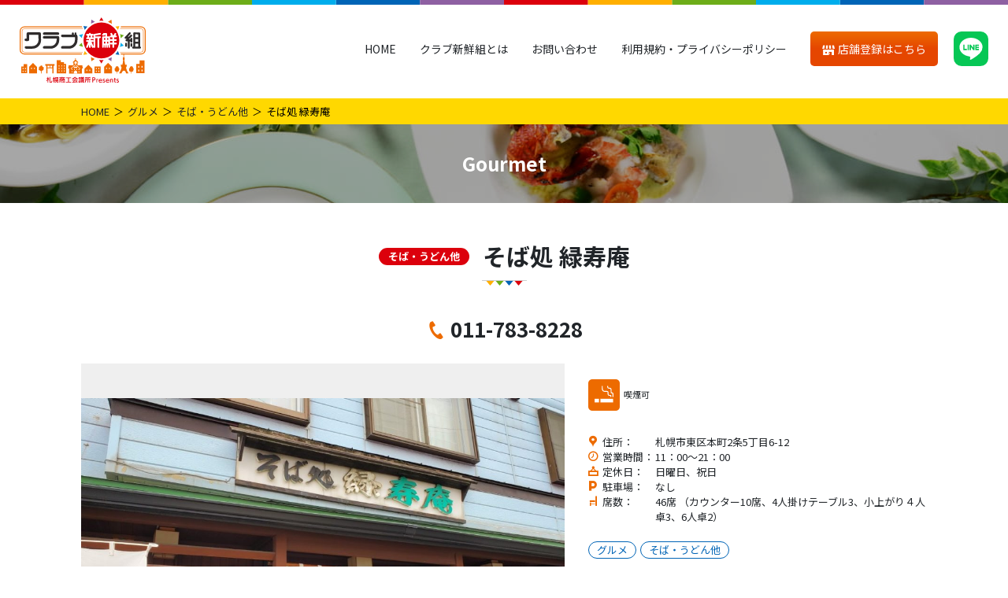

--- FILE ---
content_type: text/html; charset=UTF-8
request_url: https://c-shinsengumi.jp/gourmet/kyokujuan/
body_size: 12136
content:
<!DOCTYPE html>
<html lang="ja">

<head>
    <meta charset="UTF-8">
  <!-- Global site tag (gtag.js) - Google Analytics -->
  <script async src="https://www.googletagmanager.com/gtag/js?id=G-02VL79ZCZG"></script>
  <script>
    window.dataLayer = window.dataLayer || [];

    function gtag() {
      dataLayer.push(arguments);
    }
    gtag('js', new Date());

    gtag('config', 'G-02VL79ZCZG');
  </script>
  <meta name="viewport" content="width=device-width, initial-scale=1">
  <meta http-equiv="X-UA-Compatible" content="IE=edge">
  <meta name="format-detection" content="telephone=no">
  <link rel="stylesheet" href="https://c-shinsengumi.jp/cms/wp-content/themes/c-shinsengumi/assets/css/style.min.css?CSSG0007">
  <link rel="preconnect" href="https://fonts.gstatic.com">
  <link href="https://fonts.googleapis.com/css2?family=Nunito+Sans:wght@400;600;900&display=swap" rel="stylesheet">
    <meta name='robots' content='index, follow, max-image-preview:large, max-snippet:-1, max-video-preview:-1' />
	<style>img:is([sizes="auto" i], [sizes^="auto," i]) { contain-intrinsic-size: 3000px 1500px }</style>
	
	<!-- This site is optimized with the Yoast SEO plugin v25.0 - https://yoast.com/wordpress/plugins/seo/ -->
	<title>そば処 緑寿庵 | クラブ新鮮組</title>
	<link rel="canonical" href="https://c-shinsengumi.jp/gourmet/kyokujuan/" />
	<meta property="og:locale" content="ja_JP" />
	<meta property="og:type" content="article" />
	<meta property="og:title" content="そば処 緑寿庵 | クラブ新鮮組" />
	<meta property="og:url" content="https://c-shinsengumi.jp/gourmet/kyokujuan/" />
	<meta property="og:site_name" content="クラブ新鮮組" />
	<meta property="article:modified_time" content="2022-07-12T06:51:24+00:00" />
	<meta property="og:image" content="https://c-shinsengumi.jp/cms/wp-content/uploads/2019/11/コメント-2019-11-26-150422.jpg" />
	<meta property="og:image:width" content="1216" />
	<meta property="og:image:height" content="634" />
	<meta property="og:image:type" content="image/jpeg" />
	<meta name="twitter:card" content="summary_large_image" />
	<script type="application/ld+json" class="yoast-schema-graph">{"@context":"https://schema.org","@graph":[{"@type":"WebPage","@id":"https://c-shinsengumi.jp/gourmet/kyokujuan/","url":"https://c-shinsengumi.jp/gourmet/kyokujuan/","name":"そば処 緑寿庵 | クラブ新鮮組","isPartOf":{"@id":"https://c-shinsengumi.jp/#website"},"datePublished":"2019-11-26T06:05:47+00:00","dateModified":"2022-07-12T06:51:24+00:00","breadcrumb":{"@id":"https://c-shinsengumi.jp/gourmet/kyokujuan/#breadcrumb"},"inLanguage":"ja","potentialAction":[{"@type":"ReadAction","target":["https://c-shinsengumi.jp/gourmet/kyokujuan/"]}]},{"@type":"BreadcrumbList","@id":"https://c-shinsengumi.jp/gourmet/kyokujuan/#breadcrumb","itemListElement":[{"@type":"ListItem","position":1,"name":"ホーム","item":"https://c-shinsengumi.jp/"},{"@type":"ListItem","position":2,"name":"グルメ","item":"https://c-shinsengumi.jp/gourmet/"},{"@type":"ListItem","position":3,"name":"そば処 緑寿庵"}]},{"@type":"WebSite","@id":"https://c-shinsengumi.jp/#website","url":"https://c-shinsengumi.jp/","name":"クラブ新鮮組","description":"札幌商工会議所がオススメする札幌エリアのグルメやショップなどを紹介する情報サイトです。新規登録店舗が増加中です。ぜひお店探しにご活用ください！","publisher":{"@id":"https://c-shinsengumi.jp/#organization"},"potentialAction":[{"@type":"SearchAction","target":{"@type":"EntryPoint","urlTemplate":"https://c-shinsengumi.jp/?s={search_term_string}"},"query-input":{"@type":"PropertyValueSpecification","valueRequired":true,"valueName":"search_term_string"}}],"inLanguage":"ja"},{"@type":"Organization","@id":"https://c-shinsengumi.jp/#organization","name":"クラブ新鮮組","url":"https://c-shinsengumi.jp/","logo":{"@type":"ImageObject","inLanguage":"ja","@id":"https://c-shinsengumi.jp/#/schema/logo/image/","url":"https://c-shinsengumi.jp/cms/wp-content/uploads/2022/05/site-title.png","contentUrl":"https://c-shinsengumi.jp/cms/wp-content/uploads/2022/05/site-title.png","width":240,"height":240,"caption":"クラブ新鮮組"},"image":{"@id":"https://c-shinsengumi.jp/#/schema/logo/image/"}}]}</script>
	<!-- / Yoast SEO plugin. -->


<script type="text/javascript">
/* <![CDATA[ */
window._wpemojiSettings = {"baseUrl":"https:\/\/s.w.org\/images\/core\/emoji\/16.0.1\/72x72\/","ext":".png","svgUrl":"https:\/\/s.w.org\/images\/core\/emoji\/16.0.1\/svg\/","svgExt":".svg","source":{"concatemoji":"https:\/\/c-shinsengumi.jp\/cms\/wp-includes\/js\/wp-emoji-release.min.js?ver=6.8.3"}};
/*! This file is auto-generated */
!function(s,n){var o,i,e;function c(e){try{var t={supportTests:e,timestamp:(new Date).valueOf()};sessionStorage.setItem(o,JSON.stringify(t))}catch(e){}}function p(e,t,n){e.clearRect(0,0,e.canvas.width,e.canvas.height),e.fillText(t,0,0);var t=new Uint32Array(e.getImageData(0,0,e.canvas.width,e.canvas.height).data),a=(e.clearRect(0,0,e.canvas.width,e.canvas.height),e.fillText(n,0,0),new Uint32Array(e.getImageData(0,0,e.canvas.width,e.canvas.height).data));return t.every(function(e,t){return e===a[t]})}function u(e,t){e.clearRect(0,0,e.canvas.width,e.canvas.height),e.fillText(t,0,0);for(var n=e.getImageData(16,16,1,1),a=0;a<n.data.length;a++)if(0!==n.data[a])return!1;return!0}function f(e,t,n,a){switch(t){case"flag":return n(e,"\ud83c\udff3\ufe0f\u200d\u26a7\ufe0f","\ud83c\udff3\ufe0f\u200b\u26a7\ufe0f")?!1:!n(e,"\ud83c\udde8\ud83c\uddf6","\ud83c\udde8\u200b\ud83c\uddf6")&&!n(e,"\ud83c\udff4\udb40\udc67\udb40\udc62\udb40\udc65\udb40\udc6e\udb40\udc67\udb40\udc7f","\ud83c\udff4\u200b\udb40\udc67\u200b\udb40\udc62\u200b\udb40\udc65\u200b\udb40\udc6e\u200b\udb40\udc67\u200b\udb40\udc7f");case"emoji":return!a(e,"\ud83e\udedf")}return!1}function g(e,t,n,a){var r="undefined"!=typeof WorkerGlobalScope&&self instanceof WorkerGlobalScope?new OffscreenCanvas(300,150):s.createElement("canvas"),o=r.getContext("2d",{willReadFrequently:!0}),i=(o.textBaseline="top",o.font="600 32px Arial",{});return e.forEach(function(e){i[e]=t(o,e,n,a)}),i}function t(e){var t=s.createElement("script");t.src=e,t.defer=!0,s.head.appendChild(t)}"undefined"!=typeof Promise&&(o="wpEmojiSettingsSupports",i=["flag","emoji"],n.supports={everything:!0,everythingExceptFlag:!0},e=new Promise(function(e){s.addEventListener("DOMContentLoaded",e,{once:!0})}),new Promise(function(t){var n=function(){try{var e=JSON.parse(sessionStorage.getItem(o));if("object"==typeof e&&"number"==typeof e.timestamp&&(new Date).valueOf()<e.timestamp+604800&&"object"==typeof e.supportTests)return e.supportTests}catch(e){}return null}();if(!n){if("undefined"!=typeof Worker&&"undefined"!=typeof OffscreenCanvas&&"undefined"!=typeof URL&&URL.createObjectURL&&"undefined"!=typeof Blob)try{var e="postMessage("+g.toString()+"("+[JSON.stringify(i),f.toString(),p.toString(),u.toString()].join(",")+"));",a=new Blob([e],{type:"text/javascript"}),r=new Worker(URL.createObjectURL(a),{name:"wpTestEmojiSupports"});return void(r.onmessage=function(e){c(n=e.data),r.terminate(),t(n)})}catch(e){}c(n=g(i,f,p,u))}t(n)}).then(function(e){for(var t in e)n.supports[t]=e[t],n.supports.everything=n.supports.everything&&n.supports[t],"flag"!==t&&(n.supports.everythingExceptFlag=n.supports.everythingExceptFlag&&n.supports[t]);n.supports.everythingExceptFlag=n.supports.everythingExceptFlag&&!n.supports.flag,n.DOMReady=!1,n.readyCallback=function(){n.DOMReady=!0}}).then(function(){return e}).then(function(){var e;n.supports.everything||(n.readyCallback(),(e=n.source||{}).concatemoji?t(e.concatemoji):e.wpemoji&&e.twemoji&&(t(e.twemoji),t(e.wpemoji)))}))}((window,document),window._wpemojiSettings);
/* ]]> */
</script>
<style id='wp-emoji-styles-inline-css' type='text/css'>

	img.wp-smiley, img.emoji {
		display: inline !important;
		border: none !important;
		box-shadow: none !important;
		height: 1em !important;
		width: 1em !important;
		margin: 0 0.07em !important;
		vertical-align: -0.1em !important;
		background: none !important;
		padding: 0 !important;
	}
</style>
<link rel='stylesheet' id='wp-block-library-css' href='https://c-shinsengumi.jp/cms/wp-includes/css/dist/block-library/style.min.css?ver=6.8.3' type='text/css' media='all' />
<style id='classic-theme-styles-inline-css' type='text/css'>
/*! This file is auto-generated */
.wp-block-button__link{color:#fff;background-color:#32373c;border-radius:9999px;box-shadow:none;text-decoration:none;padding:calc(.667em + 2px) calc(1.333em + 2px);font-size:1.125em}.wp-block-file__button{background:#32373c;color:#fff;text-decoration:none}
</style>
<style id='global-styles-inline-css' type='text/css'>
:root{--wp--preset--aspect-ratio--square: 1;--wp--preset--aspect-ratio--4-3: 4/3;--wp--preset--aspect-ratio--3-4: 3/4;--wp--preset--aspect-ratio--3-2: 3/2;--wp--preset--aspect-ratio--2-3: 2/3;--wp--preset--aspect-ratio--16-9: 16/9;--wp--preset--aspect-ratio--9-16: 9/16;--wp--preset--color--black: #000000;--wp--preset--color--cyan-bluish-gray: #abb8c3;--wp--preset--color--white: #ffffff;--wp--preset--color--pale-pink: #f78da7;--wp--preset--color--vivid-red: #cf2e2e;--wp--preset--color--luminous-vivid-orange: #ff6900;--wp--preset--color--luminous-vivid-amber: #fcb900;--wp--preset--color--light-green-cyan: #7bdcb5;--wp--preset--color--vivid-green-cyan: #00d084;--wp--preset--color--pale-cyan-blue: #8ed1fc;--wp--preset--color--vivid-cyan-blue: #0693e3;--wp--preset--color--vivid-purple: #9b51e0;--wp--preset--color--sea: #0075a0;--wp--preset--color--blue: #0064B6;--wp--preset--color--yellow: #FFAF00;--wp--preset--color--green: #6DAD19;--wp--preset--color--orange: #ED6B00;--wp--preset--color--red: #DC000C;--wp--preset--color--perple: #8E60A2;--wp--preset--color--light: #f8f9fa;--wp--preset--color--gray: #6c757d;--wp--preset--color--dark: #333;--wp--preset--gradient--vivid-cyan-blue-to-vivid-purple: linear-gradient(135deg,rgba(6,147,227,1) 0%,rgb(155,81,224) 100%);--wp--preset--gradient--light-green-cyan-to-vivid-green-cyan: linear-gradient(135deg,rgb(122,220,180) 0%,rgb(0,208,130) 100%);--wp--preset--gradient--luminous-vivid-amber-to-luminous-vivid-orange: linear-gradient(135deg,rgba(252,185,0,1) 0%,rgba(255,105,0,1) 100%);--wp--preset--gradient--luminous-vivid-orange-to-vivid-red: linear-gradient(135deg,rgba(255,105,0,1) 0%,rgb(207,46,46) 100%);--wp--preset--gradient--very-light-gray-to-cyan-bluish-gray: linear-gradient(135deg,rgb(238,238,238) 0%,rgb(169,184,195) 100%);--wp--preset--gradient--cool-to-warm-spectrum: linear-gradient(135deg,rgb(74,234,220) 0%,rgb(151,120,209) 20%,rgb(207,42,186) 40%,rgb(238,44,130) 60%,rgb(251,105,98) 80%,rgb(254,248,76) 100%);--wp--preset--gradient--blush-light-purple: linear-gradient(135deg,rgb(255,206,236) 0%,rgb(152,150,240) 100%);--wp--preset--gradient--blush-bordeaux: linear-gradient(135deg,rgb(254,205,165) 0%,rgb(254,45,45) 50%,rgb(107,0,62) 100%);--wp--preset--gradient--luminous-dusk: linear-gradient(135deg,rgb(255,203,112) 0%,rgb(199,81,192) 50%,rgb(65,88,208) 100%);--wp--preset--gradient--pale-ocean: linear-gradient(135deg,rgb(255,245,203) 0%,rgb(182,227,212) 50%,rgb(51,167,181) 100%);--wp--preset--gradient--electric-grass: linear-gradient(135deg,rgb(202,248,128) 0%,rgb(113,206,126) 100%);--wp--preset--gradient--midnight: linear-gradient(135deg,rgb(2,3,129) 0%,rgb(40,116,252) 100%);--wp--preset--font-size--small: 13px;--wp--preset--font-size--medium: 20px;--wp--preset--font-size--large: 36px;--wp--preset--font-size--x-large: 42px;--wp--preset--spacing--20: 0.44rem;--wp--preset--spacing--30: 0.67rem;--wp--preset--spacing--40: 1rem;--wp--preset--spacing--50: 1.5rem;--wp--preset--spacing--60: 2.25rem;--wp--preset--spacing--70: 3.38rem;--wp--preset--spacing--80: 5.06rem;--wp--preset--shadow--natural: 6px 6px 9px rgba(0, 0, 0, 0.2);--wp--preset--shadow--deep: 12px 12px 50px rgba(0, 0, 0, 0.4);--wp--preset--shadow--sharp: 6px 6px 0px rgba(0, 0, 0, 0.2);--wp--preset--shadow--outlined: 6px 6px 0px -3px rgba(255, 255, 255, 1), 6px 6px rgba(0, 0, 0, 1);--wp--preset--shadow--crisp: 6px 6px 0px rgba(0, 0, 0, 1);}:where(.is-layout-flex){gap: 0.5em;}:where(.is-layout-grid){gap: 0.5em;}body .is-layout-flex{display: flex;}.is-layout-flex{flex-wrap: wrap;align-items: center;}.is-layout-flex > :is(*, div){margin: 0;}body .is-layout-grid{display: grid;}.is-layout-grid > :is(*, div){margin: 0;}:where(.wp-block-columns.is-layout-flex){gap: 2em;}:where(.wp-block-columns.is-layout-grid){gap: 2em;}:where(.wp-block-post-template.is-layout-flex){gap: 1.25em;}:where(.wp-block-post-template.is-layout-grid){gap: 1.25em;}.has-black-color{color: var(--wp--preset--color--black) !important;}.has-cyan-bluish-gray-color{color: var(--wp--preset--color--cyan-bluish-gray) !important;}.has-white-color{color: var(--wp--preset--color--white) !important;}.has-pale-pink-color{color: var(--wp--preset--color--pale-pink) !important;}.has-vivid-red-color{color: var(--wp--preset--color--vivid-red) !important;}.has-luminous-vivid-orange-color{color: var(--wp--preset--color--luminous-vivid-orange) !important;}.has-luminous-vivid-amber-color{color: var(--wp--preset--color--luminous-vivid-amber) !important;}.has-light-green-cyan-color{color: var(--wp--preset--color--light-green-cyan) !important;}.has-vivid-green-cyan-color{color: var(--wp--preset--color--vivid-green-cyan) !important;}.has-pale-cyan-blue-color{color: var(--wp--preset--color--pale-cyan-blue) !important;}.has-vivid-cyan-blue-color{color: var(--wp--preset--color--vivid-cyan-blue) !important;}.has-vivid-purple-color{color: var(--wp--preset--color--vivid-purple) !important;}.has-black-background-color{background-color: var(--wp--preset--color--black) !important;}.has-cyan-bluish-gray-background-color{background-color: var(--wp--preset--color--cyan-bluish-gray) !important;}.has-white-background-color{background-color: var(--wp--preset--color--white) !important;}.has-pale-pink-background-color{background-color: var(--wp--preset--color--pale-pink) !important;}.has-vivid-red-background-color{background-color: var(--wp--preset--color--vivid-red) !important;}.has-luminous-vivid-orange-background-color{background-color: var(--wp--preset--color--luminous-vivid-orange) !important;}.has-luminous-vivid-amber-background-color{background-color: var(--wp--preset--color--luminous-vivid-amber) !important;}.has-light-green-cyan-background-color{background-color: var(--wp--preset--color--light-green-cyan) !important;}.has-vivid-green-cyan-background-color{background-color: var(--wp--preset--color--vivid-green-cyan) !important;}.has-pale-cyan-blue-background-color{background-color: var(--wp--preset--color--pale-cyan-blue) !important;}.has-vivid-cyan-blue-background-color{background-color: var(--wp--preset--color--vivid-cyan-blue) !important;}.has-vivid-purple-background-color{background-color: var(--wp--preset--color--vivid-purple) !important;}.has-black-border-color{border-color: var(--wp--preset--color--black) !important;}.has-cyan-bluish-gray-border-color{border-color: var(--wp--preset--color--cyan-bluish-gray) !important;}.has-white-border-color{border-color: var(--wp--preset--color--white) !important;}.has-pale-pink-border-color{border-color: var(--wp--preset--color--pale-pink) !important;}.has-vivid-red-border-color{border-color: var(--wp--preset--color--vivid-red) !important;}.has-luminous-vivid-orange-border-color{border-color: var(--wp--preset--color--luminous-vivid-orange) !important;}.has-luminous-vivid-amber-border-color{border-color: var(--wp--preset--color--luminous-vivid-amber) !important;}.has-light-green-cyan-border-color{border-color: var(--wp--preset--color--light-green-cyan) !important;}.has-vivid-green-cyan-border-color{border-color: var(--wp--preset--color--vivid-green-cyan) !important;}.has-pale-cyan-blue-border-color{border-color: var(--wp--preset--color--pale-cyan-blue) !important;}.has-vivid-cyan-blue-border-color{border-color: var(--wp--preset--color--vivid-cyan-blue) !important;}.has-vivid-purple-border-color{border-color: var(--wp--preset--color--vivid-purple) !important;}.has-vivid-cyan-blue-to-vivid-purple-gradient-background{background: var(--wp--preset--gradient--vivid-cyan-blue-to-vivid-purple) !important;}.has-light-green-cyan-to-vivid-green-cyan-gradient-background{background: var(--wp--preset--gradient--light-green-cyan-to-vivid-green-cyan) !important;}.has-luminous-vivid-amber-to-luminous-vivid-orange-gradient-background{background: var(--wp--preset--gradient--luminous-vivid-amber-to-luminous-vivid-orange) !important;}.has-luminous-vivid-orange-to-vivid-red-gradient-background{background: var(--wp--preset--gradient--luminous-vivid-orange-to-vivid-red) !important;}.has-very-light-gray-to-cyan-bluish-gray-gradient-background{background: var(--wp--preset--gradient--very-light-gray-to-cyan-bluish-gray) !important;}.has-cool-to-warm-spectrum-gradient-background{background: var(--wp--preset--gradient--cool-to-warm-spectrum) !important;}.has-blush-light-purple-gradient-background{background: var(--wp--preset--gradient--blush-light-purple) !important;}.has-blush-bordeaux-gradient-background{background: var(--wp--preset--gradient--blush-bordeaux) !important;}.has-luminous-dusk-gradient-background{background: var(--wp--preset--gradient--luminous-dusk) !important;}.has-pale-ocean-gradient-background{background: var(--wp--preset--gradient--pale-ocean) !important;}.has-electric-grass-gradient-background{background: var(--wp--preset--gradient--electric-grass) !important;}.has-midnight-gradient-background{background: var(--wp--preset--gradient--midnight) !important;}.has-small-font-size{font-size: var(--wp--preset--font-size--small) !important;}.has-medium-font-size{font-size: var(--wp--preset--font-size--medium) !important;}.has-large-font-size{font-size: var(--wp--preset--font-size--large) !important;}.has-x-large-font-size{font-size: var(--wp--preset--font-size--x-large) !important;}
:where(.wp-block-post-template.is-layout-flex){gap: 1.25em;}:where(.wp-block-post-template.is-layout-grid){gap: 1.25em;}
:where(.wp-block-columns.is-layout-flex){gap: 2em;}:where(.wp-block-columns.is-layout-grid){gap: 2em;}
:root :where(.wp-block-pullquote){font-size: 1.5em;line-height: 1.6;}
</style>
<link rel='shortlink' href='https://c-shinsengumi.jp/?p=4084' />
<link rel="icon" href="https://c-shinsengumi.jp/cms/wp-content/uploads/2022/05/favicon-150x150.png" sizes="32x32" />
<link rel="icon" href="https://c-shinsengumi.jp/cms/wp-content/uploads/2022/05/favicon.png" sizes="192x192" />
<link rel="apple-touch-icon" href="https://c-shinsengumi.jp/cms/wp-content/uploads/2022/05/favicon.png" />
<meta name="msapplication-TileImage" content="https://c-shinsengumi.jp/cms/wp-content/uploads/2022/05/favicon.png" />
  <link rel="shortcut icon" href="/favicon.ico" type="image/vnd.microsoft.icon">
  <link rel="icon" href="/favicon.ico" type="image/vnd.microsoft.icon">
  <script src="https://c-shinsengumi.jp/cms/wp-content/themes/c-shinsengumi/assets/js/ls.unveilhooks.min.js"></script>
  <script src="https://c-shinsengumi.jp/cms/wp-content/themes/c-shinsengumi/assets/js/lazysizes.min.js"></script>
  <link rel="preconnect" href="https://fonts.googleapis.com">
  <link rel="preconnect" href="https://fonts.gstatic.com" crossorigin>
  <link href="https://fonts.googleapis.com/css2?family=Noto+Sans+JP:wght@400;700&display=swap" rel="stylesheet">
  <script>
    var CSSG = {}
  </script>
</head>

<body class="wp-singular gourmet-template-default single single-gourmet postid-4084 wp-custom-logo wp-theme-c-shinsengumi">
<!-- LINE Tag Base Code -->
<!-- Do Not Modify -->
<script>
(function(g,d,o){
  g._ltq=g._ltq||[];g._lt=g._lt||function(){g._ltq.push(arguments)};
  var h=location.protocol==='https:'?'https://d.line-scdn.net':'http://d.line-cdn.net';
  var s=d.createElement('script');s.async=1;
  s.src=o||h+'/n/line_tag/public/release/v1/lt.js';
  var t=d.getElementsByTagName('script')[0];t.parentNode.insertBefore(s,t);
    })(window, document);
_lt('init', {
  customerType: 'account',
  tagId: '7ed2dcfb-f2fa-4622-bc70-a74408c82080'
});
_lt('send', 'pv', ['7ed2dcfb-f2fa-4622-bc70-a74408c82080']);
</script>
<noscript>
  <img height="1" width="1" style="display:none"
       src="https://tr.line.me/tag.gif?c_t=lap&t_id=7ed2dcfb-f2fa-4622-bc70-a74408c82080&e=pv&noscript=1" />
</noscript>
<!-- End LINE Tag Base Code -->
  <header id="gHeader" class="gHeader" :class="{gNav_open:gNav_open}">
    <div class="gHeader-logo">
      <a href="https://c-shinsengumi.jp"><img src="https://c-shinsengumi.jp/cms/wp-content/themes/c-shinsengumi/assets/images/logo.svg" alt="クラブ新鮮組 商工会議所 Presents"></a>
    </div>
    <div class="gHeader-app">
      <a href="https://c-shinsengumi.jp/application/" class="btn1"><span><i class="icon-shop icon-adjust-120 va-m" aria-hidden="true"></i> 店舗登録はこちら</span></a>
    </div>
    <nav class="gNav">
      <ul class="gNav-menu">
        <li class="gNav-menu-link" data-district="home"><a href="https://c-shinsengumi.jp">HOME</a></li>
        <li class="gNav-menu-link" data-district="about"><a href="https://c-shinsengumi.jp/about/">クラブ新鮮組とは</a></li>
        <li class="gNav-menu-link" data-district="contact"><a href="https://c-shinsengumi.jp/contact/">お問い合わせ</a></li>
        <li class="gNav-menu-link" data-district="sitepolicy"><a href="https://c-shinsengumi.jp/sitepolicy/">利用規約・プライバシーポリシー</a></li>
        <li class="gNav-menu-app"><a href="https://c-shinsengumi.jp/application/" class="btn1"><span><i class="icon-shop icon-adjust-120 va-m" aria-hidden="true"></i> 店舗登録はこちら</span></a></li>
        <li class="gNav-menu-line"><a href="https://lin.ee/jRf02DA" target="_blank" rel="noopener"><img src="https://c-shinsengumi.jp/cms/wp-content/themes/c-shinsengumi/assets/images/icon-line.svg" alt="LINE"></a></li>
      </ul>
    </nav>
    <button type="button" @click="gNav_toggle" class="gNav-toggler" aria-label="メニュー"><span></span></button>
    <div @click="gNav_toggle" class="gNav-overlay"></div>
  </header><main>
  <nav aria-label="breadcrumb" class="breadcrumb mb-0">
    <ol class="breadcrumb-container">
      <li class="breadcrumb-item"><a href="https://c-shinsengumi.jp">HOME</a></li>
      <li class="breadcrumb-item"><a href="https://c-shinsengumi.jp/gourmet/">グルメ</a></li>
              <li class="breadcrumb-item"><a href="https://c-shinsengumi.jp/gourmet_cat/%e3%81%9d%e3%81%b0%e3%83%bb%e3%81%86%e3%81%a9%e3%82%93%e4%bb%96/">そば・うどん他</a></li>
            <li class="breadcrumb-item active" aria-current="page">そば処 緑寿庵</li>
    </ol>
  </nav>
  <div class="page-header __narrow" style="background-image: url(https://c-shinsengumi.jp/cms/wp-content/themes/c-shinsengumi/assets/images/home/main-bg-gourmet.jpg)">
    <div class="page-header-heading2">Gourmet</div>
  </div>

  <article class="container-xl shop-article">
        <h1 class="heading1">
              <span class="heading1-genre __gourmet">そば・うどん他</span><br class="hidden-md-up">
            そば処 緑寿庵    </h1>
          <div class="shop-tel">
        <a href="tel:011-783-8228">011-783-8228</a>      </div>
        <div class="shop-row">
              <div class="shop-gallery">
          <div id="shop-gallery-main" class="shop-gallery-main">
            <figure><img src="https://c-shinsengumi.jp/cms/wp-content/themes/c-shinsengumi/assets/images/600x400.png" alt="" data-bg="https://c-shinsengumi.jp/cms/wp-content/uploads/2019/11/コメント-2019-11-26-150422-1024x534.jpg" class="lazyload"></figure>          </div>
          <div id="shop-gallery-thumb" class="shop-gallery-thumb">
            <figure><img src="https://c-shinsengumi.jp/cms/wp-content/themes/c-shinsengumi/assets/images/600x400.png" alt="" data-bg="https://c-shinsengumi.jp/cms/wp-content/uploads/2019/11/コメント-2019-11-26-150422-1024x534.jpg" class="lazyload"></figure>          </div>
        </div>
            <div class="shop-main">
        
                  <ul class="shop-pict">
            <li><img src="https://c-shinsengumi.jp/cms/wp-content/themes/c-shinsengumi/assets/images/pict-smoking.svg" alt="">喫煙可</li>          </ul>
        
        <dl class="shop-data">
                      <div>
              <dt><i class="icon-address" aria-hidden="true"></i>住所：</dt>
              <dd>札幌市東区本町2条5丁目6-12</dd>
            </div>
                                <div>
              <dt><i class="icon-clock" aria-hidden="true"></i>営業時間：</dt>
              <dd>11：00～21：00</dd>
            </div>
                                <div>
              <dt><i class="icon-close" aria-hidden="true"></i>定休日：</dt>
              <dd>日曜日、祝日</dd>
            </div>
                    <div>
            <dt><i class="icon-parking" aria-hidden="true"></i>駐車場：</dt>
            <dd>なし</dd>
          </div>
                      <div>
              <dt><i class="icon-sheet" aria-hidden="true"></i>席数：</dt>
              <dd>46席  （カウンター10席、4人掛けテーブル3、小上がり４人卓3、6人卓2）</dd>
            </div>
                            </dl>
                          <ul class="shop-tags">
            <li><a href="https://c-shinsengumi.jp/gourmet/">グルメ</a></li><li><a href="https://c-shinsengumi.jp/gourmet_cat/%e3%81%9d%e3%81%b0%e3%83%bb%e3%81%86%e3%81%a9%e3%82%93%e4%bb%96/">そば・うどん他</a></li>          </ul>
              </div>
    </div>

          <div class="shop-map">
        <iframe src="https://www.google.com/maps/embed?pb=!1m18!1m12!1m3!1d46635.885089028336!2d141.3350345268675!3d43.06787631116007!2m3!1f0!2f0!3f0!3m2!1i1024!2i768!4f13.1!3m3!1m2!1s0x5f0b294ed266bc57%3A0x88046097ce79e905!2z57eR5a-_5bq1!5e0!3m2!1sja!2sjp!4v1574748163094!5m2!1sja!2sjp" width="600" height="450" frameborder="0" style="border:0;" allowfullscreen=""></iframe>      </div>
        </div>
        <a href="https://c-shinsengumi.jp/search/" class="btn1 btn1-block btn1-arrow-l max-w24em mx-auto">一覧に戻る</a>
  </article>
  <div class="container-xl">
    <aside class="sceneSec">
      <h2 class="heading1">特集・利用シーンから探す</h2>
        <div class="row row-gutter-20 row-cols-2 row-cols-sm-2 row-cols-md-3">
          <article class="col sceneSec-item">
        <a href="https://c-shinsengumi.jp/scene/coupon/">
                    <figure>
            <img src="https://c-shinsengumi.jp/cms/wp-content/themes/c-shinsengumi/assets/images/345x182.png" width="345" height="182" class="lazyload" alt="クーポン特集" data-bg="https://c-shinsengumi.jp/cms/wp-content/uploads/2022/05/scene-coupon.jpg">
          </figure>
          <h3 class="sceneSec-item-title">クーポン特集</h3>
          <p class="sceneSec-item-text">クラブ新鮮組のクーポン画面をスマートフォンなどでご提示いただくか、印刷をしてお持ちいただければ、おトクな特典を受けることができます！</p>
        </a>
      </article>
          <article class="col sceneSec-item">
        <a href="https://c-shinsengumi.jp/scene/takeout/">
                    <figure>
            <img src="https://c-shinsengumi.jp/cms/wp-content/themes/c-shinsengumi/assets/images/345x182.png" width="345" height="182" class="lazyload" alt="テイクアウト" data-bg="https://c-shinsengumi.jp/cms/wp-content/uploads/2022/05/scene-takeout.jpg">
          </figure>
          <h3 class="sceneSec-item-title">テイクアウト</h3>
          <p class="sceneSec-item-text">テイクアウトができる飲食店をピックアップ。お店の味をご家庭でお楽しみください。</p>
        </a>
      </article>
          <article class="col sceneSec-item">
        <a href="https://c-shinsengumi.jp/scene/personal-room/">
                    <figure>
            <img src="https://c-shinsengumi.jp/cms/wp-content/themes/c-shinsengumi/assets/images/345x182.png" width="345" height="182" class="lazyload" alt="個室完備" data-bg="https://c-shinsengumi.jp/cms/wp-content/uploads/2022/05/scene-personal-room.jpg">
          </figure>
          <h3 class="sceneSec-item-title">個室完備</h3>
          <p class="sceneSec-item-text">ビジネスやお祝いなど、利用シーンにあわせてぴったりのお店を見つけてください。</p>
        </a>
      </article>
          <article class="col sceneSec-item">
        <a href="https://c-shinsengumi.jp/scene/refresh/">
                    <figure>
            <img src="https://c-shinsengumi.jp/cms/wp-content/themes/c-shinsengumi/assets/images/345x182.png" width="345" height="182" class="lazyload" alt="リフレッシュ" data-bg="https://c-shinsengumi.jp/cms/wp-content/uploads/2022/05/scene-refresh.jpg">
          </figure>
          <h3 class="sceneSec-item-title">リフレッシュ</h3>
          <p class="sceneSec-item-text">説明文が入ります。説明文が入ります。説明文が入ります。説明文が入ります。</p>
        </a>
      </article>
      </div>

    </aside>
  </div>
</main>

<footer class="gFooter">
  <figure class="gFooter-illust">
    <img src="https://c-shinsengumi.jp/cms/wp-content/themes/c-shinsengumi/assets/images/illust-town.svg" alt="">
  </figure>
  <nav id="gFooter-nav" class="gFooter-nav">
    <div class="container-xl">
      <div class="gFooter-nav-row">
        <div class="gFooter-nav-col">
          <section class="gFooter-nav-item1">
            <h3 class="gFooter-nav-heading1"><a href="https://c-shinsengumi.jp/gourmet/">グルメ</a></h3>
            <ul class="gFooter-nav-link">
              <li><a href="https://c-shinsengumi.jp/gourmet_cat/%e3%82%ab%e3%83%95%e3%82%a7%e3%83%bb%e3%82%b9%e3%82%a4%e3%83%bc%e3%83%84/">カフェ・スイーツ</a></li><li><a href="https://c-shinsengumi.jp/gourmet_cat/%e6%b4%8b%e8%8f%93%e5%ad%90/">洋菓子</a></li><li><a href="https://c-shinsengumi.jp/gourmet_cat/%e5%92%8c%e8%8f%93%e5%ad%90/">和菓子</a></li><li><a href="https://c-shinsengumi.jp/gourmet_cat/%e3%83%91%e3%83%b3/">パン</a></li><li><a href="https://c-shinsengumi.jp/gourmet_cat/%e3%83%a9%e3%83%bc%e3%83%a1%e3%83%b3/">ラーメン</a></li><li><a href="https://c-shinsengumi.jp/gourmet_cat/%e3%81%9d%e3%81%b0%e3%83%bb%e3%81%86%e3%81%a9%e3%82%93%e4%bb%96/">そば・うどん他</a></li><li><a href="https://c-shinsengumi.jp/gourmet_cat/%e5%b1%85%e9%85%92%e5%b1%8b/">居酒屋</a></li><li><a href="https://c-shinsengumi.jp/gourmet_cat/%e7%84%bc%e3%81%8d%e9%b3%a5%e3%83%bb%e4%b8%b2/">焼き鳥・串</a></li><li><a href="https://c-shinsengumi.jp/gourmet_cat/%e7%84%bc%e8%82%89%e3%83%bb%e3%82%b8%e3%83%b3%e3%82%ae%e3%82%b9%e3%82%ab%e3%83%b3%e4%bb%96/">焼肉・ジンギスカン他</a></li><li><a href="https://c-shinsengumi.jp/gourmet_cat/%e3%81%97%e3%82%83%e3%81%b6%e3%81%97%e3%82%83%e3%81%b6%e3%83%bb%e3%81%99%e3%81%8d%e7%84%bc%e3%81%8d/">しゃぶしゃぶ・すき焼き</a></li><li><a href="https://c-shinsengumi.jp/gourmet_cat/%e3%81%99%e3%81%97%e3%83%bb%e9%ad%9a/">すし・魚</a></li><li><a href="https://c-shinsengumi.jp/gourmet_cat/%e5%92%8c%e9%a3%9f%e3%83%bb%e6%97%a5%e6%9c%ac%e6%96%99%e7%90%86/">和食・日本料理</a></li><li><a href="https://c-shinsengumi.jp/gourmet_cat/%e4%b8%ad%e8%8f%af%e3%83%bb%e9%9f%93%e5%9b%bd%e6%96%99%e7%90%86/">中華・韓国料理</a></li><li><a href="https://c-shinsengumi.jp/gourmet_cat/%e3%82%a4%e3%82%bf%e3%83%aa%e3%82%a2%e3%83%b3/">イタリアン</a></li><li><a href="https://c-shinsengumi.jp/gourmet_cat/%e3%83%95%e3%83%ac%e3%83%b3%e3%83%81/">フレンチ</a></li><li><a href="https://c-shinsengumi.jp/gourmet_cat/%e6%b4%8b%e9%a3%9f%e3%83%bb%e8%a5%bf%e6%b4%8b%e6%96%99%e7%90%86/">洋食・西洋料理</a></li><li><a href="https://c-shinsengumi.jp/gourmet_cat/%e3%82%ab%e3%83%ac%e3%83%bc/">カレー</a></li><li><a href="https://c-shinsengumi.jp/gourmet_cat/%e4%b8%bc%e3%82%82%e3%81%ae%e3%83%bb%e6%8f%9a%e3%81%92%e7%89%a9/">丼もの・揚げ物</a></li><li><a href="https://c-shinsengumi.jp/gourmet_cat/%e3%81%8a%e5%a5%bd%e3%81%bf%e7%84%bc%e3%81%8d%e3%83%bb%e7%b2%89%e7%89%a9/">お好み焼き・粉物</a></li><li><a href="https://c-shinsengumi.jp/gourmet_cat/%e3%83%95%e3%82%a1%e3%83%9f%e3%83%ac%e3%82%b9%e3%83%bb%e3%83%95%e3%82%a1%e3%83%bc%e3%82%b9%e3%83%88%e3%83%95%e3%83%bc%e3%83%89/">ファミレス・ファーストフード</a></li><li><a href="https://c-shinsengumi.jp/gourmet_cat/%e3%83%90%e3%83%bc%e3%83%bb%e3%83%90%e3%83%ab%e3%83%bb%e3%82%b9%e3%83%8a%e3%83%83%e3%82%af%e3%83%bb%e3%83%91%e3%83%96/">バー・バル・スナック・パブ</a></li><li><a href="https://c-shinsengumi.jp/gourmet_cat/%e3%81%9d%e3%81%ae%e4%bb%96%e9%a3%b2%e9%a3%9f%e5%ba%97/">その他飲食店</a></li>            </ul>
          </section>
        </div>
        <div class="gFooter-nav-col">
          <section class="gFooter-nav-item1">
            <h3 class="gFooter-nav-heading1"><a href="https://c-shinsengumi.jp/beautyhealth/">ビューティー・ヘルス</a></h3>
            <ul class="gFooter-nav-link">
              <li><a href="https://c-shinsengumi.jp/beautyhealth_cat/%e7%be%8e%e5%ae%b9%e5%ae%a4/">美容室</a></li><li><a href="https://c-shinsengumi.jp/beautyhealth_cat/%e7%90%86%e5%ae%b9%e5%ae%a4/">理容室</a></li><li><a href="https://c-shinsengumi.jp/beautyhealth_cat/%e3%83%8d%e3%82%a4%e3%83%ab%e3%83%bb%e3%81%be%e3%81%a4%e3%81%92%e3%83%bb%e3%83%a1%e3%82%a4%e3%82%af%e3%82%b5%e3%83%ad%e3%83%b3/">ネイル・まつげ・メイクサロン</a></li><li><a href="https://c-shinsengumi.jp/beautyhealth_cat/%e3%82%a8%e3%82%b9%e3%83%86%e3%83%bb%e3%83%aa%e3%83%95%e3%83%ac%e3%83%bb%e3%82%a2%e3%83%ad%e3%83%9e%e3%83%86%e3%83%a9%e3%83%94%e3%83%bc%e4%bb%96/">エステ・リフレ・アロマテラピー他</a></li><li><a href="https://c-shinsengumi.jp/beautyhealth_cat/%e3%83%9e%e3%83%83%e3%82%b5%e3%83%bc%e3%82%b8/">マッサージ</a></li><li><a href="https://c-shinsengumi.jp/beautyhealth_cat/%e3%82%ab%e3%82%a4%e3%83%ad%e3%83%97%e3%83%a9%e3%82%af%e3%83%86%e3%82%a3%e3%83%83%e3%82%af/">カイロプラクティック</a></li><li><a href="https://c-shinsengumi.jp/beautyhealth_cat/%e6%b8%a9%e6%b3%89%e3%83%bb%e9%8a%ad%e6%b9%af%e3%83%bb%e5%b2%a9%e7%9b%a4%e6%b5%b4/">温泉・銭湯・岩盤浴</a></li><li><a href="https://c-shinsengumi.jp/beautyhealth_cat/%e7%97%85%e9%99%a2%e3%83%bb%e3%82%af%e3%83%aa%e3%83%8b%e3%83%83%e3%82%af/">病院・クリニック</a></li><li><a href="https://c-shinsengumi.jp/beautyhealth_cat/%e5%8b%95%e7%89%a9%e7%97%85%e9%99%a2/">動物病院</a></li><li><a href="https://c-shinsengumi.jp/beautyhealth_cat/%e8%96%ac%e5%b1%80/">薬局</a></li><li><a href="https://c-shinsengumi.jp/beautyhealth_cat/%e6%ad%af%e7%a7%91/">歯科</a></li><li><a href="https://c-shinsengumi.jp/beautyhealth_cat/%e3%81%af%e3%82%8a%e3%83%bb%e7%81%b8%e3%83%bb%e6%8c%87%e5%9c%a7/">はり・灸・指圧</a></li><li><a href="https://c-shinsengumi.jp/beautyhealth_cat/%e6%95%b4%e9%aa%a8%e3%83%bb%e6%95%b4%e4%bd%93/">整骨・整体</a></li><li><a href="https://c-shinsengumi.jp/beautyhealth_cat/%e3%81%9d%e3%81%ae%e4%bb%96/">その他</a></li>            </ul>
          </section>
          <section class="gFooter-nav-item1">
            <h3 class="gFooter-nav-heading1"><a href="https://c-shinsengumi.jp/shops/">ショップ</a></h3>
            <ul class="gFooter-nav-link">
              <li><a href="https://c-shinsengumi.jp/shops_cat/%e6%9c%8d%e3%83%bb%e3%83%95%e3%82%a1%e3%83%83%e3%82%b7%e3%83%a7%e3%83%b3/">服・ファッション</a></li><li><a href="https://c-shinsengumi.jp/shops_cat/%e9%9d%b4%e3%83%bb%e9%9e%84/">靴・鞄</a></li><li><a href="https://c-shinsengumi.jp/shops_cat/%e9%9b%91%e8%b2%a8/">雑貨</a></li><li><a href="https://c-shinsengumi.jp/shops_cat/%e3%82%b8%e3%83%a5%e3%82%a8%e3%83%aa%e3%83%bc/">ジュエリー</a></li><li><a href="https://c-shinsengumi.jp/shops_cat/%e7%be%8e%e5%ae%b9%e3%83%bb%e3%82%b3%e3%82%b9%e3%83%a1/">美容・コスメ</a></li><li><a href="https://c-shinsengumi.jp/shops_cat/%e3%82%b9%e3%83%9d%e3%83%bc%e3%83%84/">スポーツ</a></li><li><a href="https://c-shinsengumi.jp/shops_cat/%e3%83%95%e3%83%a9%e3%83%af%e3%83%bc%e3%82%b7%e3%83%a7%e3%83%83%e3%83%97/">フラワーショップ</a></li><li><a href="https://c-shinsengumi.jp/shops_cat/%e3%83%9b%e3%83%bc%e3%83%a0%e3%83%bb%e3%82%a4%e3%83%b3%e3%83%86%e3%83%aa%e3%82%a2/">ホーム・インテリア</a></li><li><a href="https://c-shinsengumi.jp/shops_cat/%e3%83%95%e3%83%bc%e3%83%89%e3%83%bb%e3%83%89%e3%83%aa%e3%83%b3%e3%82%af/">フード・ドリンク</a></li><li><a href="https://c-shinsengumi.jp/shops_cat/%e3%82%b3%e3%83%b3%e3%83%93%e3%83%8b/">コンビニ</a></li><li><a href="https://c-shinsengumi.jp/shops_cat/%e9%85%92%e5%b1%8b/">酒屋</a></li><li><a href="https://c-shinsengumi.jp/shops_cat/%e6%96%b0%e8%bb%8a%e3%83%bb%e4%b8%ad%e5%8f%a4%e8%bb%8a/">新車・中古車</a></li><li><a href="https://c-shinsengumi.jp/shops_cat/%e3%82%aa%e3%83%b3%e3%83%a9%e3%82%a4%e3%83%b3%e3%82%b7%e3%83%a7%e3%83%83%e3%83%97/">オンラインショップ</a></li><li><a href="https://c-shinsengumi.jp/shops_cat/%e3%83%9a%e3%83%83%e3%83%88%e3%82%b7%e3%83%a7%e3%83%83%e3%83%97/">ペットショップ</a></li><li><a href="https://c-shinsengumi.jp/shops_cat/%e3%81%9d%e3%81%ae%e4%bb%96%e3%82%b7%e3%83%a7%e3%83%83%e3%83%97/">その他ショップ</a></li>            </ul>
          </section>
        </div>
        <div class="gFooter-nav-col">
          <section class="gFooter-nav-item1">
            <h3 class="gFooter-nav-heading1"><a href="https://c-shinsengumi.jp/culture/">カルチャー</a></h3>
            <ul class="gFooter-nav-link">
              <li><a href="https://c-shinsengumi.jp/culture_cat/%e8%aa%9e%e5%ad%a6%e6%95%99%e5%ae%a4/">語学教室</a></li><li><a href="https://c-shinsengumi.jp/culture_cat/%e5%ad%a6%e7%bf%92%e5%a1%be/">学習塾</a></li><li><a href="https://c-shinsengumi.jp/culture_cat/%e3%83%91%e3%82%bd%e3%82%b3%e3%83%b3%e6%95%99%e5%ae%a4/">パソコン教室</a></li><li><a href="https://c-shinsengumi.jp/culture_cat/%e3%82%b9%e3%83%9d%e3%83%bc%e3%83%84%e3%83%bb%e3%83%95%e3%82%a3%e3%83%83%e3%83%88%e3%83%8d%e3%82%b9%e6%95%99%e5%ae%a4/">スポーツ・フィットネス教室</a></li><li><a href="https://c-shinsengumi.jp/culture_cat/%e9%9f%b3%e6%a5%bd%e3%83%bb%e3%83%80%e3%83%b3%e3%82%b9%e6%95%99%e5%ae%a4/">音楽・ダンス教室</a></li><li><a href="https://c-shinsengumi.jp/culture_cat/%e7%94%9f%e6%b4%bb%e6%96%87%e5%8c%96%e6%95%99%e5%ae%a4%ef%bc%88%e8%8a%b1%e3%83%bb%e9%99%b6%e8%8a%b8%e3%83%bb%e6%9b%b8%e9%81%93%e7%ad%89%ef%bc%89/">生活文化教室（花・陶芸・書道等）</a></li><li><a href="https://c-shinsengumi.jp/culture_cat/%e5%ad%90%e3%81%a9%e3%82%82%e5%90%91%e3%81%91/">子ども向け</a></li><li><a href="https://c-shinsengumi.jp/culture_cat/%e3%81%9d%e3%81%ae%e4%bb%96%e6%95%99%e5%ae%a4/">その他教室</a></li>            </ul>
          </section>
          <section class="gFooter-nav-item1">
            <h3 class="gFooter-nav-heading1"><a href="https://c-shinsengumi.jp/life/">ライフ</a></h3>
            <ul class="gFooter-nav-link">
              <li><a href="https://c-shinsengumi.jp/life_cat/%e3%83%ac%e3%82%b8%e3%83%a3%e3%83%bc%e6%96%bd%e8%a8%ad/">レジャー施設</a></li><li><a href="https://c-shinsengumi.jp/life_cat/%e3%83%9b%e3%83%86%e3%83%ab%e3%83%bb%e6%97%85%e9%a4%a8/">ホテル・旅館</a></li><li><a href="https://c-shinsengumi.jp/life_cat/%e4%b8%8d%e5%8b%95%e7%94%a3/">不動産</a></li><li><a href="https://c-shinsengumi.jp/life_cat/%e5%bb%ba%e7%af%89/">建築</a></li><li><a href="https://c-shinsengumi.jp/life_cat/%e3%83%aa%e3%83%95%e3%82%a9%e3%83%bc%e3%83%a0/">リフォーム</a></li><li><a href="https://c-shinsengumi.jp/life_cat/%e9%9b%bb%e6%b0%97%e5%b7%a5%e4%ba%8b/">電気工事</a></li><li><a href="https://c-shinsengumi.jp/life_cat/%e6%b8%85%e6%8e%83%e3%83%bb%e6%8e%83%e9%99%a4/">清掃・掃除</a></li><li><a href="https://c-shinsengumi.jp/life_cat/%e9%99%a4%e9%9b%aa/">除雪</a></li><li><a href="https://c-shinsengumi.jp/life_cat/%e7%a6%8f%e7%a5%89/">福祉</a></li><li><a href="https://c-shinsengumi.jp/life_cat/%e6%b3%95%e5%be%8b%e7%9b%b8%e8%ab%87%e6%89%80/">法律相談所</a></li><li><a href="https://c-shinsengumi.jp/life_cat/%e3%81%9d%e3%81%ae%e4%bb%96/">その他</a></li>            </ul>
          </section>
        </div>
        <div class="gFooter-nav-col">
          <div class="gFooter-nav-item2">
            <div class="gFooter-nav-heading2"><a href="https://c-shinsengumi.jp/about/">クラブ新鮮組とは</a></div>
            <div class="gFooter-nav-heading2"><a href="https://c-shinsengumi.jp/info/">お知らせ</a></div>
            <div class="gFooter-nav-heading2"><a href="https://c-shinsengumi.jp/creator/">クリエイターの部屋</a></div>
            <div class="gFooter-nav-heading2"><a href="https://c-shinsengumi.jp/news/">クラブ新鮮組通信</a></div>
            <div class="gFooter-nav-heading2"><a href="https://c-shinsengumi.jp/contact/">お問い合わせ</a></div>
            <div class="gFooter-nav-heading2"><a href="https://c-shinsengumi.jp/sitepolicy/">利用規約・プライバシーポリシー</a></div>
            <div class="mt-3"><a href="https://lin.ee/jRf02DA" target="_blank" rel="noopener"><img src="https://c-shinsengumi.jp/cms/wp-content/themes/c-shinsengumi/assets/images/icon-line.svg" alt="LINE"></a></div>
          </div>
        </div>
      </div>
    </div>
  </nav>
  <p class="gFooter-copyRight">Copyright (C) 2001-2026 The Sapporo Chamber of Commerce and Industry All Rights Reserved</p>
</footer>

<script src="https://c-shinsengumi.jp/cms/wp-content/themes/c-shinsengumi/assets/js/script.min.js?CSSG0006"></script>
<script>
  (function($) {
    $('#shop-gallery-main').slick({
      slidesToShow: 1,
      slidesToScroll: 1,
      arrows: false,
      asNavFor: '#shop-gallery-thumb'
    });
    $('#shop-gallery-thumb').slick({
      slidesToShow: 3,
      slidesToScroll: 1,
      asNavFor: '#shop-gallery-main',
      dots: false,
      centerMode: false,
      focusOnSelect: true
    });
  })(window.jQuery);
</script>
<script type="speculationrules">
{"prefetch":[{"source":"document","where":{"and":[{"href_matches":"\/*"},{"not":{"href_matches":["\/cms\/wp-*.php","\/cms\/wp-admin\/*","\/cms\/wp-content\/uploads\/*","\/cms\/wp-content\/*","\/cms\/wp-content\/plugins\/*","\/cms\/wp-content\/themes\/c-shinsengumi\/*","\/*\\?(.+)"]}},{"not":{"selector_matches":"a[rel~=\"nofollow\"]"}},{"not":{"selector_matches":".no-prefetch, .no-prefetch a"}}]},"eagerness":"conservative"}]}
</script>

</body>

</html>

--- FILE ---
content_type: image/svg+xml
request_url: https://c-shinsengumi.jp/cms/wp-content/themes/c-shinsengumi/assets/images/logo.svg
body_size: 8357
content:
<svg height="84.808" viewBox="0 0 160 84.808" width="160" xmlns="http://www.w3.org/2000/svg" xmlns:xlink="http://www.w3.org/1999/xlink"><clipPath id="a"><path d="m0 0h160v84.808h-160z"/></clipPath><g clip-path="url(#a)"><rect fill="#fff" height="34.412" rx="12.602" transform="translate(.628 14.008)" width="158.743"/><path d="m154.03 87.725h-148.06a5.977 5.977 0 0 1 -5.97-5.971v-23.727a5.977 5.977 0 0 1 5.97-5.971h148.06a5.977 5.977 0 0 1 5.97 5.971v23.727a5.977 5.977 0 0 1 -5.97 5.971m-148.06-34.412a4.719 4.719 0 0 0 -4.714 4.714v23.727a4.719 4.719 0 0 0 4.714 4.714h148.06a4.719 4.719 0 0 0 4.713-4.714v-23.727a4.719 4.719 0 0 0 -4.713-4.714z" fill="#ed6b00" transform="translate(0 -38.676)"/><rect fill="#fff" height="29.561" rx="7.63" transform="translate(3.054 16.434)" width="153.891"/><g fill="#ed6b00"><path d="m157.474 88.718h-147.422a3.524 3.524 0 0 1 -3.52-3.52v-23.091a3.524 3.524 0 0 1 3.52-3.52h147.422a3.524 3.524 0 0 1 3.52 3.52v23.093a3.524 3.524 0 0 1 -3.52 3.52m-147.422-29.562a2.953 2.953 0 0 0 -2.95 2.95v23.092a2.953 2.953 0 0 0 2.95 2.949h147.422a2.953 2.953 0 0 0 2.949-2.949v-23.093a2.953 2.953 0 0 0 -2.949-2.95z" transform="translate(-3.763 -42.438)"/><path d="m7.575 164.751v3.056h-3.057v8.533h7.641v-11.589zm-.271 10h-.973v-1.7h.969zm0-3.439h-.973v-1.7h.969zm3.042 3.439h-.973v-1.7h.972zm0-3.439h-.973v-1.7h.972z" transform="translate(-2.603 -103.597)"/><path d="m224.192 180.493h7.641v-8.533h-7.641zm4.856-3.293h.972v1.7h-.972zm0-3.439h.972v1.7h-.972zm-3.042 3.439h.973v1.7h-.973zm0-3.439h.973v1.7h-.973z" transform="translate(-129.152 -107.75)"/><path d="m120.259 157.763v-2.144h-4.09v-2.536h-5.16v16.649h11.879v-11.969zm-5.9 9.693h-.926v-1.486h.926zm0-3.192h-.926v-1.486h.926zm0-3.191h-.926v-1.487h.926zm3.387 6.383h-.926v-1.486h.926zm0-3.192h-.926v-1.486h.926zm0-3.191h-.926v-1.487h.926zm3.388 6.383h-.926v-1.486h.926zm0-3.192h-.926v-1.486h.926zm0-3.191h-.926v-1.487h.926z" transform="translate(-63.95 -96.875)"/><path d="m287.1 178.1c-1.592-.046-3.352-.9-2.522-2.522a1.158 1.158 0 0 1 .73-2.058 2.031 2.031 0 0 1 2.19-2.456c.929-.1 2.291 1.1 1.726 2.124 1.03.166 1.493 2.025.365 2.92.6.8-.166 2.058-2.489 1.992" transform="translate(-163.702 -107.231)"/><path d="m290.2 177.286c-.2.2-.535.6-.71.82a7.63 7.63 0 0 0 -.247-2.347 13.354 13.354 0 0 0 -.28 3.384l-1-.847c-.173-.174-.391-.043-.13.217.22.221.909 1.159 1.112 1.438-.028 1.346-.04 2.616-.06 3.115h.721c-.028-.574-.042-2.572-.094-4.332.17-.245.792-1.151.872-1.309.091-.183.091-.411-.183-.137" transform="translate(-165.746 -109.939)"/><path d="m330.126 178.1c-1.592-.046-3.352-.9-2.522-2.522a1.158 1.158 0 0 1 .73-2.058 2.031 2.031 0 0 1 2.19-2.456c.929-.1 2.291 1.1 1.726 2.124 1.03.166 1.493 2.025.365 2.92.6.8-.166 2.058-2.489 1.992" transform="translate(-188.489 -107.231)"/><path d="m333.23 177.286c-.2.2-.535.6-.71.82a7.631 7.631 0 0 0 -.247-2.347 13.355 13.355 0 0 0 -.28 3.384l-1-.847c-.173-.174-.391-.043-.13.217.22.221.909 1.159 1.112 1.438-.028 1.346-.04 2.616-.06 3.115h.721c-.028-.574-.042-2.572-.094-4.332.17-.245.792-1.151.872-1.309.091-.183.091-.411-.183-.137" transform="translate(-190.533 -109.939)"/><path d="m63.425 172.036a1.322 1.322 0 0 0 -1.374-1.263 1.459 1.459 0 0 0 -.253.022 1.318 1.318 0 0 0 .057-.384 1.511 1.511 0 0 0 -1.57-1.443 1.549 1.549 0 0 0 -1.524 1.1 1.787 1.787 0 0 0 -1.616 1.714 1.611 1.611 0 0 0 .228.825 1.451 1.451 0 0 0 -.463 1.052 1.586 1.586 0 0 0 1.648 1.516h.069a1.6 1.6 0 0 0 2.962 0h.07a1.473 1.473 0 0 0 1.53-1.408 1.322 1.322 0 0 0 -.25-.77 1.223 1.223 0 0 0 .485-.963" transform="translate(-32.785 -106.026)"/><path d="m63.4 173.691c-.233.234-.633.717-.84.972a9.174 9.174 0 0 0 -.291-2.781c-.19.063-.281 1.972-.334 4.009l-1.186-1c-.205-.206-.461-.051-.153.258.261.261 1.078 1.374 1.318 1.7-.032 1.593-.047 3.1-.072 3.69h.858c-.032-.68-.047-3.045-.109-5.132.2-.29.938-1.363 1.031-1.55.109-.217.109-.487-.217-.163" transform="translate(-34.828 -107.705)"/><path d="m306.392 151.181h.66l.617-3.338h-2.206c-.521-2.342-.85-4.412-1.06-6.163h.395v-2.825h-.658a9.118 9.118 0 0 1 -.081-1.8v-2.871h-.677v2.871a9.105 9.105 0 0 1 -.081 1.8h-.658v2.825h.394a62.492 62.492 0 0 1 -1.058 6.163h-2.207l.616 3.338h.661a23.233 23.233 0 0 1 -3.252 7.638h3.02c.465-1.669 1.742-3.4 2.9-3.4 1.923 0 2.439 1.733 2.9 3.4h3.02a23.23 23.23 0 0 1 -3.251-7.638" transform="translate(-171.554 -85.988)"/><path d="m33.335 161.275-4.915 4.915v8.236h9.83v-8.236zm-1.568 7.785h-.972v-1.7h.972zm3.848 0h-.973v-1.7h.973z" transform="translate(-16.372 -101.595)"/><path d="m258.071 161.275-4.915 4.915v8.236h9.83v-8.236zm-1.571 7.785h-.972v-1.7h.972zm3.848 0h-.973v-1.7h.973z" transform="translate(-145.837 -101.595)"/><path d="m199.108 166.912-4.915 4.915v5.846h9.829v-5.846zm-1.568 7.788h-.973v-1.7h.973zm3.847 0h-.972v-1.7h.972z" transform="translate(-111.87 -104.842)"/><path d="m88.2 164.6h-11.841v2.063h1.284v9.677h1.564v-6.48h6.145v6.48h1.565v-9.677h1.283zm-8.994 2.063h2.7v2.166h-2.7zm6.145 2.166h-2.7v-2.166h2.7z" transform="translate(-43.989 -103.511)"/><path d="m353.155 153.989v4.26h-4.261v11.891h10.65v-16.151zm-.378 13.933h-1.356v-2.371h1.356zm0-4.792h-1.356v-2.371h1.356zm4.239 4.792h-1.356v-2.371h1.356zm0-4.792h-1.356v-2.371h1.356z" transform="translate(-200.99 -97.397)"/><path d="m162.458 160v6.566h-16.1v-6.566h-1.31l.715-3.9h6.111v-3.639h-1.422l3.689-3.383v-1.983h.537v1.983l3.688 3.383h-1.422v3.639h6.111l.715 3.9zm-12.042 3.53h-.916v1.465h.913zm0-2.831h-.916v1.465h.913zm2.965 0h-.913v1.465h.913zm2.965 0h-.911v1.465h.911zm2.965 2.831h-.911v1.465h.911zm0-2.831h-.911v1.465h.911zm-4.9-9.563a1.659 1.659 0 1 0 1.8 1.652 1.732 1.732 0 0 0 -1.8-1.652m2.214 6.788h-4.428v1.311h4.428zm-1.041 5.573-1.173-1.076-1.173 1.076h-1.042v2.732h4.428v-2.732z" transform="translate(-83.558 -93.424)"/></g><path d="m81.49 210.5v-4.179a5.689 5.689 0 0 1 -1.151 2.238l-.47-.908a5.619 5.619 0 0 0 1.534-2.411h-1.267v-.8h1.354v-1.34h.81v1.338h1.237v.8h-1.131a5.506 5.506 0 0 0 1.26 1.652l-.4.9a5.961 5.961 0 0 1 -.971-1.824v4.534zm3.272-.242c-.485 0-.744-.149-.744-.61v-6.528h.845v6.128c0 .156.086.2.2.2h.775c.493 0 .563-.031.579-1.863l.861.454c-.078 1.965-.266 2.223-1.252 2.223z" fill="#dc000c" transform="translate(-46.011 -125.69)"/><path d="m100.473 210.5v-5.283h-.384v3.64h-.571v-4.446h.955v-1.311h.735v1.307h.963v3.123c0 1.15-.078 1.205-.752 1.244l-.187-.767c.32 0 .368-.023.368-.344v-2.45h-.391v5.287zm4.9-.2c-.6 0-.744-.172-.744-.689v-1.5h-.548a2.647 2.647 0 0 1 -1.839 2.388l-.477-.752a1.882 1.882 0 0 0 1.557-1.636h-.963v-.7h.814a5.775 5.775 0 0 0 -.712-.908l.579-.337h-.571v-2.826h3.9v2.826h-.532l.54.29a3.8 3.8 0 0 1 -.665.955h.885v.7h-1.197v1.26c0 .141.016.2.188.2h.149c.219-.008.313-.1.329-1.072l.665.368c-.086 1.3-.274 1.44-1 1.44zm-1.338-4.132h-.97a5.2 5.2 0 0 1 .736.877l-.517.368h.752zm1.527-2.192h-2.285v.477h2.285zm0 1.049h-2.285v.524h2.285zm-.485 2a4.056 4.056 0 0 0 .689-.853h-.939v1.244h.8z" fill="#dc000c" transform="translate(-57.33 -125.69)"/><path d="m123.741 209.887h-3.287v-2.231h3.459v1.988h.141c.681 0 .7-.086.7-.43v-1.839h-1.354c-.485 0-.751-.11-.751-.556v-.791h-.845c-.1.931-.752 1.456-1.847 1.761l-.313-.8c1.017-.172 1.3-.54 1.385-.963h-1.4v4.474h-.8v-5.252h1.714c-.094-.251-.219-.54-.329-.791h-1.584v-.775h3.084v-.582h.908v.579h3.123v.775h-1.511a8.028 8.028 0 0 1 -.321.791h1.644v4.07c0 .9-.078 1.151-1.479 1.174zm-2.669-5.432c.11.251.212.532.305.791h1.644a5.184 5.184 0 0 0 .352-.791zm2.082 3.906h-1.941v.806h1.941zm1.6-2.332h-1.323v.462c0 .156.086.18.2.18h1.119z" fill="#dc000c" transform="translate(-68.34 -125.69)"/><path d="m137.962 210.95v-.814h3.053v-4.681h-2.724v-.822h6.356v.822h-2.747v4.681h3.076v.822z" fill="#dc000c" transform="translate(-79.477 -126.572)"/><path d="m163.586 206.181a9.368 9.368 0 0 1 -1.283-.634v.775h-3.851v-.8h3.82a9.052 9.052 0 0 1 -1.934-1.534 8.51 8.51 0 0 1 -3.271 2.176l-.509-.845a7.681 7.681 0 0 0 3.311-2.09h.924a7.925 7.925 0 0 0 3.342 2.082zm-.454 4.391c-.164-.235-.376-.509-.6-.783a45.217 45.217 0 0 1 -5.346.509l-.2-.892c.337-.008.689-.008 1.064-.023a7.287 7.287 0 0 0 1.073-1.487h-2.168v-.806h6.731v.806h-1.706c.493.5 1.4 1.51 1.839 2.066zm-2.982-2.677a7.839 7.839 0 0 1 -1.025 1.456c.947-.047 1.949-.109 2.849-.242-.242-.3-.477-.571-.673-.775l.673-.438z" fill="#dc000c" transform="translate(-90.189 -125.764)"/><path d="m175.908 204.507h2.817v.744h-2.817zm1 5.643v.337h-.791v-2.528h2.427v2.2zm-.7-6.826h2.246v.728h-2.246zm0 2.388h2.246v.673h-2.246zm0 1.127h2.246v.673h-2.246zm1.612 1.808h-.955v.814h.955zm5.557.908c-.188.532-.47.932-.806.932-.29 0-.571-.266-.767-.666a4.123 4.123 0 0 1 -.838.509l-.36-.61a3.684 3.684 0 0 0 .978-.446 7 7 0 0 1 -.212-1.119h-.916v.407q.376-.059.752-.141v.587c-.22.055-.478.11-.752.164v.227c0 .892-.047 1.08-1.205 1.088l-.3-.666c.759 0 .783-.023.783-.352v-.18c-.321.039-.634.078-.931.1l-.133-.65c.344-.016.7-.039 1.064-.078v-.508l-1.01.008v-.626h1.01v-.423c-.258.023-.516.039-.744.039l-.18-.6a6.8 6.8 0 0 0 2.051-.25l.282.556a5.083 5.083 0 0 1 -.689.156v.524h.853c-.023-.376-.039-.759-.047-1.112l.728-.008c0 .368.008.752.031 1.12h1.159v.618h-1.1a6.543 6.543 0 0 0 .1.688 3.361 3.361 0 0 0 .524-.642l.407.391a5.264 5.264 0 0 1 -.759.806c.094.2.219.337.3.337.094 0 .227-.235.376-.767zm-4.626-3.334v-.6h1.816v-.438h-1.495v-.548h1.495v-.423h-1.784v-.579h.892a5.273 5.273 0 0 0 -.3-.438l.783-.1a3.372 3.372 0 0 1 .321.54h.932a3.422 3.422 0 0 0 .29-.548l.806.094a3.849 3.849 0 0 1 -.258.454h.924v.579h-1.816v.423h1.542v.548h-1.542v.438h1.843v.6zm3.968 1.237a4.706 4.706 0 0 0 -.564-.83l.462-.313a6.433 6.433 0 0 1 .579.806z" fill="#dc000c" transform="translate(-101.337 -125.679)"/><path d="m195.057 209.954a8.9 8.9 0 0 0 .517-3.554v-1.417h2.857v2.661h-2.067a7.6 7.6 0 0 1 -.595 2.911zm.211-6.426h3.381v.775h-3.381zm2.356 2.207h-1.237v1.158h1.237zm3.162 4.837v-4.109h-1.017a7.855 7.855 0 0 1 -.924 4.031l-.7-.587c.641-.947.83-2.231.83-4.266v-1.988a9.415 9.415 0 0 0 3.006-.422l.415.8a12.13 12.13 0 0 1 -2.6.4l-.008 1.229h2.7v.806h-.892v4.109z" fill="#dc000c" transform="translate(-112.368 -125.765)"/><path d="m217.493 210.813v-6.513h1.949a1.893 1.893 0 0 1 2.043 1.91 1.914 1.914 0 0 1 -2.051 1.91h-1v2.692zm1.91-3.483a1.07 1.07 0 0 0 1.1-1.135 1.045 1.045 0 0 0 -1.088-1.1h-.978v2.238z" fill="#dc000c" transform="translate(-125.293 -126.381)"/><path d="m229.716 213.558v-4.336h.892v.219a1.571 1.571 0 0 1 .963-.368c.062 0 .125-.008.188-.008h.047v.853a2.046 2.046 0 0 0 -.321-.016.929.929 0 0 0 -.877.618v3.037z" fill="#dc000c" transform="translate(-132.334 -129.125)"/><path d="m240.787 213.292a3.222 3.222 0 0 1 -1.738.438 2.176 2.176 0 0 1 -2.371-2.3 2.136 2.136 0 0 1 2.207-2.364 2.025 2.025 0 0 1 2.115 2.151v.282h-3.43v.07a1.373 1.373 0 0 0 1.487 1.409 2.471 2.471 0 0 0 1.73-.65zm-.7-2.466a1.078 1.078 0 0 0 -1.205-1.033 1.235 1.235 0 0 0 -1.276 1.033z" fill="#dc000c" transform="translate(-136.345 -129.125)"/><path d="m248.846 212.49a2.136 2.136 0 0 0 1.409.462.651.651 0 0 0 .72-.634c0-.376-.337-.571-.994-.775-.767-.235-1.127-.673-1.127-1.268 0-.681.54-1.229 1.495-1.229a3.4 3.4 0 0 1 1.1.188v.885a2.235 2.235 0 0 0 -1.112-.329c-.454 0-.626.243-.626.477s.11.415.532.548c.649.2 1.62.517 1.62 1.5a1.512 1.512 0 0 1 -1.659 1.393 2.951 2.951 0 0 1 -1.362-.274z" fill="#dc000c" transform="translate(-143.354 -129.114)"/><path d="m262.1 213.292a3.222 3.222 0 0 1 -1.738.438 2.176 2.176 0 0 1 -2.371-2.3 2.136 2.136 0 0 1 2.207-2.364 2.025 2.025 0 0 1 2.113 2.152v.282h-3.428v.07a1.373 1.373 0 0 0 1.487 1.409 2.471 2.471 0 0 0 1.73-.65zm-.7-2.466a1.078 1.078 0 0 0 -1.205-1.033 1.234 1.234 0 0 0 -1.276 1.033z" fill="#dc000c" transform="translate(-148.62 -129.125)"/><path d="m273.635 213.536v-2.927a.81.81 0 0 0 -.884-.838.912.912 0 0 0 -.947.7v3.06h-.892v-4.344h.892v.188a1.7 1.7 0 0 1 1.041-.352 1.485 1.485 0 0 1 1.683 1.471v3.037z" fill="#dc000c" transform="translate(-156.066 -129.104)"/><path d="m284.542 211.942c-.062 0-.125.008-.188.008-.869 0-1.613-.329-1.613-1.339v-2.278h-.751v-.822h.751v-1.4h.9v1.4h.947v.822h-.947v2.1c0 .626.423.7.822.7h.078z" fill="#dc000c" transform="translate(-162.448 -127.424)"/><path d="m290.023 212.49a2.136 2.136 0 0 0 1.409.462.651.651 0 0 0 .72-.634c0-.376-.337-.571-.994-.775-.767-.235-1.127-.673-1.127-1.268 0-.681.54-1.229 1.495-1.229a3.4 3.4 0 0 1 1.1.188v.885a2.235 2.235 0 0 0 -1.112-.329c-.454 0-.626.243-.626.477s.11.415.532.548c.649.2 1.62.517 1.62 1.5a1.512 1.512 0 0 1 -1.659 1.393 2.951 2.951 0 0 1 -1.362-.274z" fill="#dc000c" transform="translate(-167.076 -129.114)"/><path d="m88.6 69.968h-17.521a1.611 1.611 0 0 0 0 3.222h17.521a1.611 1.611 0 1 0 0-3.222" fill="#2f2c2c" transform="translate(-40.019 -48.995)"/><path d="m33.778 69.968h-14.89a1.611 1.611 0 0 0 -1.611 1.611v6.169h-1.013a1.611 1.611 0 0 0 0 3.222h2.624a1.611 1.611 0 0 0 1.612-1.612v-6.168h11.7l.15 6.621a7.648 7.648 0 0 1 -7.639 7.639h-8.261a1.611 1.611 0 1 0 0 3.221h8.265a10.879 10.879 0 0 0 10.86-10.9l-.185-8.232a1.611 1.611 0 0 0 -1.61-1.574" fill="#2f2c2c" transform="translate(-8.441 -48.995)"/><path d="m143.476 73v-1.55a1.229 1.229 0 0 0 -2.459 0v1.516h-.906v-1.513a1.229 1.229 0 1 0 -2.458 0v1.516h-12.12a1.611 1.611 0 1 0 0 3.222h16v3.747a7.648 7.648 0 0 1 -7.639 7.639h-8.363a1.611 1.611 0 1 0 0 3.221h8.369a10.873 10.873 0 0 0 10.86-10.86v-5.358a1.611 1.611 0 0 0 -1.284-1.58" fill="#2f2c2c" transform="translate(-71.389 -49.142)"/><path d="m88.572 81.074h-17.493a1.611 1.611 0 1 0 0 3.222h15.882v1.857a7.647 7.647 0 0 1 -7.639 7.639h-8.243a1.611 1.611 0 1 0 0 3.222h8.243a10.873 10.873 0 0 0 10.86-10.86v-3.469a1.611 1.611 0 0 0 -1.611-1.611" fill="#2f2c2c" transform="translate(-40.019 -55.393)"/><path d="m152.609 170.538.433.465 5.723-5.251 5.722 5.248.433-.465-6.155-5.647z" fill="#fff" transform="translate(-87.914 -103.678)"/><path d="m241.01 29.1a2.035 2.035 0 0 1 -.221-.012 22.479 22.479 0 0 0 -5.087 0 2 2 0 0 1 -1.934-3.011l2.764-4.616a2 2 0 0 1 3.427 0l2.764 4.616a2 2 0 0 1 -1.713 3.023" fill="#fff" transform="translate(-134.506 -20.494)"/><path d="m240.959 29.663a25.008 25.008 0 0 1 2.764.157l-2.764-4.616-2.764 4.616a25.007 25.007 0 0 1 2.764-.157" fill="#dc000c" transform="translate(-137.219 -23.208)"/><path d="m210.96 36.664a2 2 0 0 1 -1.989-2.178l.488-5.358a2 2 0 0 1 3.088-1.486l4.488 2.959a2 2 0 0 1 -.439 3.552 22.7 22.7 0 0 0 -4.574 2.205 2 2 0 0 1 -1.063.306" fill="#fff" transform="translate(-120.379 -24.422)"/><path d="m218.651 34.981-4.488-2.959-.489 5.358a24.635 24.635 0 0 1 4.977-2.4" fill="#8e60a2" transform="translate(-123.093 -27.135)"/><path d="m190.022 55.452a1.954 1.954 0 0 1 -.2-.011 2 2 0 0 1 -1.666-1.287l-1.883-5.04a2 2 0 0 1 2.138-2.678l5.328.719a2 2 0 0 1 1.145 3.391 22.928 22.928 0 0 0 -3.168 3.974 2 2 0 0 1 -1.688.932" fill="#fff" transform="translate(-107.232 -35.428)"/><path d="m196.18 51.846-5.328-.719 1.883 5.04a24.84 24.84 0 0 1 3.445-4.321" fill="#0064b6" transform="translate(-109.945 -38.141)"/><path d="m178.7 79.489a2 2 0 0 1 -1.383-.556l-3.883-3.725a2 2 0 0 1 .765-3.341l5.112-1.662a2 2 0 0 1 2.5 2.559 22.626 22.626 0 0 0 -1.13 4.95 2 2 0 0 1 -1.984 1.774" fill="#fff" transform="translate(-99.559 -49.075)"/><path d="m182.646 74.818-5.113 1.662 3.883 3.725a24.616 24.616 0 0 1 1.23-5.387" fill="#00adec" transform="translate(-102.273 -51.789)"/><path d="m266.464 36.772a2 2 0 0 1 -1.069-.31 22.716 22.716 0 0 0 -4.565-2.223 2 2 0 0 1 -.426-3.553l4.5-2.942a2 2 0 0 1 3.083 1.5l.47 5.361a2 2 0 0 1 -1.99 2.171" fill="#fff" transform="translate(-149.492 -24.482)"/><path d="m269.178 37.488-.47-5.361-4.5 2.942a24.661 24.661 0 0 1 4.968 2.419" fill="#ed6b00" transform="translate(-152.205 -27.196)"/><path d="m298.4 79.683a2 2 0 0 1 -1.985-1.78 22.662 22.662 0 0 0 -1.115-4.954 2 2 0 0 1 2.511-2.55l5.107 1.681a2 2 0 0 1 .753 3.343l-3.895 3.71a2 2 0 0 1 -1.378.551" fill="#fff" transform="translate(-170.053 -49.185)"/><path d="m299.9 75.01a24.587 24.587 0 0 1 1.213 5.391l3.895-3.71z" fill="#6dad19" transform="translate(-172.767 -51.899)"/><path d="m286.866 55.633a2 2 0 0 1 -1.692-.938 22.874 22.874 0 0 0 -3.156-3.984 2 2 0 0 1 1.157-3.387l5.333-.7a2 2 0 0 1 2.128 2.685l-1.9 5.033a2 2 0 0 1 -1.671 1.282c-.066.006-.132.01-.2.01" fill="#fff" transform="translate(-162.13 -35.537)"/><path d="m289.581 56.349 1.9-5.033-5.333.7a24.845 24.845 0 0 1 3.432 4.332" fill="#ffaf00" transform="translate(-164.843 -38.25)"/><path d="m179.9 105.3a2 2 0 0 1 -.621-.1l-5.11-1.671a2 2 0 0 1 -.759-3.342l3.889-3.717a2 2 0 0 1 3.366 1.224 22.6 22.6 0 0 0 1.122 4.951 2 2 0 0 1 -1.887 2.655" fill="#fff" transform="translate(-99.544 -63.943)"/><path d="m181.4 100.626-3.889 3.717 5.11 1.672a24.6 24.6 0 0 1 -1.221-5.389" fill="#6dad19" transform="translate(-102.258 -66.656)"/><path d="m265.688 148.285a2 2 0 0 1 -1.1-.332l-4.484-2.966a2 2 0 0 1 .446-3.552 22.712 22.712 0 0 0 4.578-2.2 2 2 0 0 1 3.048 1.877l-.5 5.357a2 2 0 0 1 -1.988 1.812" fill="#fff" transform="translate(-149.323 -88.725)"/><path d="m263.918 146.036 4.482 2.964.5-5.357a24.66 24.66 0 0 1 -4.982 2.39" fill="#8e60a2" transform="translate(-152.037 -91.439)"/><path d="m238.136 156.051a2 2 0 0 1 -1.712-.974l-2.756-4.622a2 2 0 0 1 1.939-3.007 22.5 22.5 0 0 0 5.087.01 2 2 0 0 1 1.928 3.014l-2.772 4.61a2 2 0 0 1 -1.711.968" fill="#fff" transform="translate(-134.446 -93.623)"/><path d="m240.9 152.309a25.038 25.038 0 0 1 -2.807-.163l2.756 4.621 2.771-4.61a25.065 25.065 0 0 1 -2.721.152" fill="#dc000c" transform="translate(-137.16 -96.336)"/><path d="m288.549 129.648a2.016 2.016 0 0 1 -.271-.019l-5.328-.729a2 2 0 0 1 -1.139-3.393 22.9 22.9 0 0 0 3.176-3.969 2 2 0 0 1 3.559.373l1.875 5.044a2 2 0 0 1 -1.872 2.693" fill="#fff" transform="translate(-162.006 -78.168)"/><path d="m285.934 129.636 5.328.729-1.875-5.044a24.859 24.859 0 0 1 -3.454 4.316" fill="#0064b6" transform="translate(-164.72 -80.882)"/><path d="m188.064 129.469a2 2 0 0 1 -1.869-2.7l1.892-5.037a2 2 0 0 1 3.56-.36 22.9 22.9 0 0 0 3.162 3.979 2 2 0 0 1 -1.151 3.389l-5.33.71a1.979 1.979 0 0 1 -.264.018" fill="#fff" transform="translate(-107.189 -78.07)"/><path d="m192.669 125.149-1.892 5.037 5.331-.71a24.88 24.88 0 0 1 -3.439-4.327" fill="#ffaf00" transform="translate(-109.902 -80.783)"/><path d="m297.092 105.5a2 2 0 0 1 -1.883-2.661 22.707 22.707 0 0 0 1.137-4.949 2 2 0 0 1 3.369-1.212l3.877 3.732a2 2 0 0 1 -.771 3.339l-5.115 1.653a1.991 1.991 0 0 1 -.614.1" fill="#fff" transform="translate(-169.997 -64.058)"/><path d="m299.8 106.212 5.115-1.653-3.877-3.732a24.607 24.607 0 0 1 -1.238 5.385" fill="#00adec" transform="translate(-172.711 -66.772)"/><path d="m211.353 148.178a2 2 0 0 1 -1.989-1.819l-.479-5.359a2 2 0 0 1 3.055-1.867 22.713 22.713 0 0 0 4.57 2.214 2 2 0 0 1 .433 3.553l-4.494 2.95a2 2 0 0 1 -1.1.328" fill="#fff" transform="translate(-120.329 -88.661)"/><path d="m213.588 143.535.479 5.36 4.493-2.95a24.633 24.633 0 0 1 -4.973-2.409" fill="#ed6b00" transform="translate(-123.043 -91.375)"/><path d="m235.83 60.481a24.759 24.759 0 1 1 -24.759-24.759 24.759 24.759 0 0 1 24.759 24.759" fill="#fff" transform="translate(-107.33 -29.267)"/><path d="m236.576 63.309a22.678 22.678 0 1 1 -22.676-22.677 22.677 22.677 0 0 1 22.677 22.677" fill="#dc000c" transform="translate(-110.158 -32.095)"/><path d="m216.72 73.916a1.128 1.128 0 1 0 -.379-2.223l-7.148 1.217a1.126 1.126 0 0 0 -.855.691 1.124 1.124 0 0 0 -1.061-.758h-2.485v-.173a1.128 1.128 0 1 0 -2.256 0v.173h-2.551a1.128 1.128 0 0 0 0 2.256h.635v2.179h-.635a1.128 1.128 0 0 0 0 2.256h2.551v1.143h-2.551a1.128 1.128 0 0 0 0 2.256h1.6l-2.605 6.033a1.128 1.128 0 1 0 2.071.894l1.483-3.435v2.988a1.128 1.128 0 0 0 2.256 0v-2.989l1.483 3.435a1.127 1.127 0 0 0 2.086-.037 1.126 1.126 0 0 0 1.046.711 1.127 1.127 0 0 0 1.126-1.129l-.018-11.224h2.787l.023 11.228a1.127 1.127 0 0 0 1.128 1.125 1.127 1.127 0 0 0 1.125-1.13l-.023-11.223h.962a1.128 1.128 0 1 0 0-2.256h-6v-.95zm-8.464.606.005 3.34a1.123 1.123 0 0 0 -.983-.586h-.588v-2.176h.588a1.123 1.123 0 0 0 .978-.576m-5.379.576h1.558v2.179h-1.558zm4.4 4.434a1.124 1.124 0 0 0 .985-.589v2.329a1.123 1.123 0 0 0 -.989-.6h-2.485v-1.141zm-1.536 3.4h1.536a1.123 1.123 0 0 0 .991-.6l.01 6.475z" fill="#fff" transform="translate(-114.558 -49.902)"/><path d="m264.555 84.136h-2.3v-2.191h2.087a1.128 1.128 0 0 0 0-2.256h-2.087v-2.316h2.3a1.128 1.128 0 1 0 0-2.256h-.729l.917-1.511a1.128 1.128 0 0 0 -1.929-1.169l-1.6 2.64c-.008.013-.012.027-.019.04h-.136c-.007-.013-.011-.027-.019-.04l-1.6-2.64a1.128 1.128 0 1 0 -1.929 1.169l.916 1.511h-.591a1.12 1.12 0 0 0 -1.1 1.381 1.121 1.121 0 0 0 -.822-.359h-2.727v-3.093a1.128 1.128 0 0 0 -1.128-1.128h-2.839a1.128 1.128 0 0 0 -1.128 1.128v.049a1.128 1.128 0 0 0 0 2.255h1.128a1.128 1.128 0 0 0 1.128-1.128v-.049h.585v1.966h-2.764a1.128 1.128 0 0 0 -1.128 1.128v9.075.015 3.343a.972.972 0 0 0 1.945 0v-2.231h.741v2.231a.972.972 0 0 0 1.945 0v-2.231h.741v2.231a.972.972 0 0 0 1.945 0v-2.231h.741v2.231a.972.972 0 0 0 1.945 0v-3.7s0-.008 0-.011v-.189a1.123 1.123 0 0 0 .985.59h1.971v3.223a1.128 1.128 0 0 0 2.256 0v-3.222h2.3a1.128 1.128 0 1 0 0-2.256m-6.721-6.762h2.165v2.315h-2.184a1.121 1.121 0 0 0 -.771.309v-2.73a1.135 1.135 0 0 0 -.031-.254 1.121 1.121 0 0 0 .822.36m-3.046 3.193h-1.6v-2.171h1.6zm-3.855 0h-1.635v-2.171h1.637zm-1.635 2.255h1.637v2.393h-1.637zm3.892 0h1.6v2.393h-1.6zm4.84 1.315a1.123 1.123 0 0 0 -.985.589v-3.089a1.121 1.121 0 0 0 .771.308h2.182v2.191z" fill="#fff" transform="translate(-142.27 -50.104)"/><path d="m322.792 83a1.229 1.229 0 0 0 1.229-1.229v-3.59a1.229 1.229 0 0 0 -2.459 0v.719h-2.031l1.21-1.179.005-.006h.006l2.7-2.7a1.229 1.229 0 1 0 -1.738-1.739l-2.341 2.339h-1.135l3.441-3.6a1.229 1.229 0 0 0 -1.778-1.7l-5.427 5.678a1.229 1.229 0 0 0 .889 2.078h1.5l-1.209 1.179a1.229 1.229 0 0 0 .858 2.11h1.679v7.96a1.229 1.229 0 0 0 2.459 0v-7.962h.918v.411a1.229 1.229 0 0 0 1.224 1.231" fill="#2f2c2c" transform="translate(-180.966 -48.975)"/><path d="m316.992 101.164a1.229 1.229 0 0 0 -1.229 1.229v2.622a1.229 1.229 0 1 0 2.459 0v-2.622a1.229 1.229 0 0 0 -1.229-1.229" fill="#2f2c2c" transform="translate(-181.904 -66.966)"/><path d="m334.161 103.25a1.229 1.229 0 0 0 -2.459 0v2.388a1.229 1.229 0 1 0 2.459 0z" fill="#2f2c2c" transform="translate(-191.086 -67.46)"/><path d="m346.851 88.115v-16.757a1.229 1.229 0 0 0 -1.215-1.229l-6.248-.07a1.261 1.261 0 0 0 -.878.355 1.228 1.228 0 0 0 -.365.874v16.82h-.214a1.229 1.229 0 0 0 0 2.459h8.849a1.227 1.227 0 0 0 .07-2.452m-6.247-9.38h3.789v3.109h-3.792zm3.789-6.161v3.7h-3.792v-3.743zm-3.792 11.726h3.789v3.806h-3.789z" fill="#2f2c2c" transform="translate(-193.966 -49.047)"/></g></svg>

--- FILE ---
content_type: application/javascript
request_url: https://c-shinsengumi.jp/cms/wp-content/themes/c-shinsengumi/assets/js/script.min.js?CSSG0006
body_size: 106320
content:
/*! jQuery v3.6.0 | (c) OpenJS Foundation and other contributors | jquery.org/license */
!function(e,t){"use strict";"object"==typeof module&&"object"==typeof module.exports?module.exports=e.document?t(e,!0):function(e){if(!e.document)throw new Error("jQuery requires a window with a document");return t(e)}:t(e)}("undefined"!=typeof window?window:this,function(k,t){"use strict";function y(e){return"function"==typeof e&&"number"!=typeof e.nodeType&&"function"!=typeof e.item}function b(e){return null!=e&&e===e.window}var n=[],i=Object.getPrototypeOf,c=n.slice,w=n.flat?function(e){return n.flat.call(e)}:function(e){return n.concat.apply([],e)},u=n.push,r=n.indexOf,o={},s=o.toString,x=o.hasOwnProperty,d=x.toString,p=d.call(Object),v={},T=k.document,f={type:!0,src:!0,nonce:!0,noModule:!0};function S(e,t,n){var i,r,o=(n=n||T).createElement("script");if(o.text=e,t)for(i in f)(r=t[i]||t.getAttribute&&t.getAttribute(i))&&o.setAttribute(i,r);n.head.appendChild(o).parentNode.removeChild(o)}function h(e){return null==e?e+"":"object"==typeof e||"function"==typeof e?o[s.call(e)]||"object":typeof e}var e="3.6.0",_=function(e,t){return new _.fn.init(e,t)};function C(e){var t=!!e&&"length"in e&&e.length,n=h(e);return!y(e)&&!b(e)&&("array"===n||0===t||"number"==typeof t&&0<t&&t-1 in e)}_.fn=_.prototype={jquery:e,constructor:_,length:0,toArray:function(){return c.call(this)},get:function(e){return null==e?c.call(this):e<0?this[e+this.length]:this[e]},pushStack:function(e){e=_.merge(this.constructor(),e);return e.prevObject=this,e},each:function(e){return _.each(this,e)},map:function(n){return this.pushStack(_.map(this,function(e,t){return n.call(e,t,e)}))},slice:function(){return this.pushStack(c.apply(this,arguments))},first:function(){return this.eq(0)},last:function(){return this.eq(-1)},even:function(){return this.pushStack(_.grep(this,function(e,t){return(t+1)%2}))},odd:function(){return this.pushStack(_.grep(this,function(e,t){return t%2}))},eq:function(e){var t=this.length,e=+e+(e<0?t:0);return this.pushStack(0<=e&&e<t?[this[e]]:[])},end:function(){return this.prevObject||this.constructor()},push:u,sort:n.sort,splice:n.splice},_.extend=_.fn.extend=function(){var e,t,n,i,r,o=arguments[0]||{},s=1,a=arguments.length,l=!1;for("boolean"==typeof o&&(l=o,o=arguments[s]||{},s++),"object"==typeof o||y(o)||(o={}),s===a&&(o=this,s--);s<a;s++)if(null!=(e=arguments[s]))for(t in e)n=e[t],"__proto__"!==t&&o!==n&&(l&&n&&(_.isPlainObject(n)||(i=Array.isArray(n)))?(r=o[t],r=i&&!Array.isArray(r)?[]:i||_.isPlainObject(r)?r:{},i=!1,o[t]=_.extend(l,r,n)):void 0!==n&&(o[t]=n));return o},_.extend({expando:"jQuery"+(e+Math.random()).replace(/\D/g,""),isReady:!0,error:function(e){throw new Error(e)},noop:function(){},isPlainObject:function(e){return!(!e||"[object Object]"!==s.call(e)||(e=i(e))&&("function"!=typeof(e=x.call(e,"constructor")&&e.constructor)||d.call(e)!==p))},isEmptyObject:function(e){for(var t in e)return!1;return!0},globalEval:function(e,t,n){S(e,{nonce:t&&t.nonce},n)},each:function(e,t){var n,i=0;if(C(e))for(n=e.length;i<n&&!1!==t.call(e[i],i,e[i]);i++);else for(i in e)if(!1===t.call(e[i],i,e[i]))break;return e},makeArray:function(e,t){t=t||[];return null!=e&&(C(Object(e))?_.merge(t,"string"==typeof e?[e]:e):u.call(t,e)),t},inArray:function(e,t,n){return null==t?-1:r.call(t,e,n)},merge:function(e,t){for(var n=+t.length,i=0,r=e.length;i<n;i++)e[r++]=t[i];return e.length=r,e},grep:function(e,t,n){for(var i=[],r=0,o=e.length,s=!n;r<o;r++)!t(e[r],r)!=s&&i.push(e[r]);return i},map:function(e,t,n){var i,r,o=0,s=[];if(C(e))for(i=e.length;o<i;o++)null!=(r=t(e[o],o,n))&&s.push(r);else for(o in e)null!=(r=t(e[o],o,n))&&s.push(r);return w(s)},guid:1,support:v}),"function"==typeof Symbol&&(_.fn[Symbol.iterator]=n[Symbol.iterator]),_.each("Boolean Number String Function Array Date RegExp Object Error Symbol".split(" "),function(e,t){o["[object "+t+"]"]=t.toLowerCase()});function j(e,t,n){for(var i=[],r=void 0!==n;(e=e[t])&&9!==e.nodeType;)if(1===e.nodeType){if(r&&_(e).is(n))break;i.push(e)}return i}function $(e,t){for(var n=[];e;e=e.nextSibling)1===e.nodeType&&e!==t&&n.push(e);return n}var e=function(r){function d(e,t){return e="0x"+e.slice(1)-65536,t||(e<0?String.fromCharCode(65536+e):String.fromCharCode(e>>10|55296,1023&e|56320))}function h(e,t){return t?"\0"===e?"�":e.slice(0,-1)+"\\"+e.charCodeAt(e.length-1).toString(16)+" ":"\\"+e}function o(){C()}var e,p,w,s,a,v,g,m,S,c,u,C,x,n,k,f,y,b,j,T="sizzle"+ +new Date,l=r.document,$=0,A=0,O=le(),E=le(),D=le(),N=le(),P=function(e,t){return e===t&&(u=!0),0},I={}.hasOwnProperty,t=[],L=t.pop,H=t.push,M=t.push,q=t.slice,R=function(e,t){for(var n=0,i=e.length;n<i;n++)if(e[n]===t)return n;return-1},F="checked|selected|async|autofocus|autoplay|controls|defer|disabled|hidden|ismap|loop|multiple|open|readonly|required|scoped",i="[\\x20\\t\\r\\n\\f]",z="(?:\\\\[\\da-fA-F]{1,6}"+i+"?|\\\\[^\\r\\n\\f]|[\\w-]|[^\0-\\x7f])+",W="\\["+i+"*("+z+")(?:"+i+"*([*^$|!~]?=)"+i+"*(?:'((?:\\\\.|[^\\\\'])*)'|\"((?:\\\\.|[^\\\\\"])*)\"|("+z+"))|)"+i+"*\\]",B=":("+z+")(?:\\((('((?:\\\\.|[^\\\\'])*)'|\"((?:\\\\.|[^\\\\\"])*)\")|((?:\\\\.|[^\\\\()[\\]]|"+W+")*)|.*)\\)|)",U=new RegExp(i+"+","g"),V=new RegExp("^"+i+"+|((?:^|[^\\\\])(?:\\\\.)*)"+i+"+$","g"),X=new RegExp("^"+i+"*,"+i+"*"),K=new RegExp("^"+i+"*([>+~]|"+i+")"+i+"*"),J=new RegExp(i+"|>"),Y=new RegExp(B),G=new RegExp("^"+z+"$"),Q={ID:new RegExp("^#("+z+")"),CLASS:new RegExp("^\\.("+z+")"),TAG:new RegExp("^("+z+"|[*])"),ATTR:new RegExp("^"+W),PSEUDO:new RegExp("^"+B),CHILD:new RegExp("^:(only|first|last|nth|nth-last)-(child|of-type)(?:\\("+i+"*(even|odd|(([+-]|)(\\d*)n|)"+i+"*(?:([+-]|)"+i+"*(\\d+)|))"+i+"*\\)|)","i"),bool:new RegExp("^(?:"+F+")$","i"),needsContext:new RegExp("^"+i+"*[>+~]|:(even|odd|eq|gt|lt|nth|first|last)(?:\\("+i+"*((?:-\\d)?\\d*)"+i+"*\\)|)(?=[^-]|$)","i")},Z=/HTML$/i,ee=/^(?:input|select|textarea|button)$/i,te=/^h\d$/i,ne=/^[^{]+\{\s*\[native \w/,ie=/^(?:#([\w-]+)|(\w+)|\.([\w-]+))$/,re=/[+~]/,oe=new RegExp("\\\\[\\da-fA-F]{1,6}"+i+"?|\\\\([^\\r\\n\\f])","g"),se=/([\0-\x1f\x7f]|^-?\d)|^-$|[^\0-\x1f\x7f-\uFFFF\w-]/g,ae=ye(function(e){return!0===e.disabled&&"fieldset"===e.nodeName.toLowerCase()},{dir:"parentNode",next:"legend"});try{M.apply(t=q.call(l.childNodes),l.childNodes),t[l.childNodes.length].nodeType}catch(e){M={apply:t.length?function(e,t){H.apply(e,q.call(t))}:function(e,t){for(var n=e.length,i=0;e[n++]=t[i++];);e.length=n-1}}}function _(e,t,n,u){var i,r,o,s,d,a,l=t&&t.ownerDocument,c=t?t.nodeType:9;if(n=n||[],"string"!=typeof e||!e||1!==c&&9!==c&&11!==c)return n;if(!u&&(C(t),t=t||x,k)){if(11!==c&&(s=ie.exec(e)))if(i=s[1]){if(9===c){if(!(a=t.getElementById(i)))return n;if(a.id===i)return n.push(a),n}else if(l&&(a=l.getElementById(i))&&j(t,a)&&a.id===i)return n.push(a),n}else{if(s[2])return M.apply(n,t.getElementsByTagName(e)),n;if((i=s[3])&&p.getElementsByClassName&&t.getElementsByClassName)return M.apply(n,t.getElementsByClassName(i)),n}if(p.qsa&&!N[e+" "]&&(!f||!f.test(e))&&(1!==c||"object"!==t.nodeName.toLowerCase())){if(a=e,l=t,1===c&&(J.test(e)||K.test(e))){for((l=re.test(e)&&ve(t.parentNode)||t)===t&&p.scope||((o=t.getAttribute("id"))?o=o.replace(se,h):t.setAttribute("id",o=T)),r=(d=v(e)).length;r--;)d[r]=(o?"#"+o:":scope")+" "+me(d[r]);a=d.join(",")}try{return M.apply(n,l.querySelectorAll(a)),n}catch(t){N(e,!0)}finally{o===T&&t.removeAttribute("id")}}}return m(e.replace(V,"$1"),t,n,u)}function le(){var i=[];return function e(t,n){return i.push(t+" ")>w.cacheLength&&delete e[i.shift()],e[t+" "]=n}}function ce(e){return e[T]=!0,e}function ue(e){var t=x.createElement("fieldset");try{return!!e(t)}catch(e){return!1}finally{t.parentNode&&t.parentNode.removeChild(t)}}function de(e,t){for(var n=e.split("|"),i=n.length;i--;)w.attrHandle[n[i]]=t}function pe(e,t){var n=t&&e,i=n&&1===e.nodeType&&1===t.nodeType&&e.sourceIndex-t.sourceIndex;if(i)return i;if(n)for(;n=n.nextSibling;)if(n===t)return-1;return e?1:-1}function fe(t){return function(e){return"form"in e?e.parentNode&&!1===e.disabled?"label"in e?"label"in e.parentNode?e.parentNode.disabled===t:e.disabled===t:e.isDisabled===t||e.isDisabled!==!t&&ae(e)===t:e.disabled===t:"label"in e&&e.disabled===t}}function he(s){return ce(function(o){return o=+o,ce(function(e,t){for(var n,i=s([],e.length,o),r=i.length;r--;)e[n=i[r]]&&(e[n]=!(t[n]=e[n]))})})}function ve(e){return e&&void 0!==e.getElementsByTagName&&e}for(e in p=_.support={},a=_.isXML=function(e){var t=e&&e.namespaceURI,e=e&&(e.ownerDocument||e).documentElement;return!Z.test(t||e&&e.nodeName||"HTML")},C=_.setDocument=function(e){var t,e=e?e.ownerDocument||e:l;return e!=x&&9===e.nodeType&&e.documentElement&&(n=(x=e).documentElement,k=!a(x),l!=x&&(t=x.defaultView)&&t.top!==t&&(t.addEventListener?t.addEventListener("unload",o,!1):t.attachEvent&&t.attachEvent("onunload",o)),p.scope=ue(function(e){return n.appendChild(e).appendChild(x.createElement("div")),void 0!==e.querySelectorAll&&!e.querySelectorAll(":scope fieldset div").length}),p.attributes=ue(function(e){return e.className="i",!e.getAttribute("className")}),p.getElementsByTagName=ue(function(e){return e.appendChild(x.createComment("")),!e.getElementsByTagName("*").length}),p.getElementsByClassName=ne.test(x.getElementsByClassName),p.getById=ue(function(e){return n.appendChild(e).id=T,!x.getElementsByName||!x.getElementsByName(T).length}),p.getById?(w.filter.ID=function(e){var t=e.replace(oe,d);return function(e){return e.getAttribute("id")===t}},w.find.ID=function(e,t){if(void 0!==t.getElementById&&k)return(t=t.getElementById(e))?[t]:[]}):(w.filter.ID=function(e){var t=e.replace(oe,d);return function(e){e=void 0!==e.getAttributeNode&&e.getAttributeNode("id");return e&&e.value===t}},w.find.ID=function(e,t){if(void 0!==t.getElementById&&k){var n,i,r,o=t.getElementById(e);if(o){if((n=o.getAttributeNode("id"))&&n.value===e)return[o];for(r=t.getElementsByName(e),i=0;o=r[i++];)if((n=o.getAttributeNode("id"))&&n.value===e)return[o]}return[]}}),w.find.TAG=p.getElementsByTagName?function(e,t){return void 0!==t.getElementsByTagName?t.getElementsByTagName(e):p.qsa?t.querySelectorAll(e):void 0}:function(e,t){var n,i=[],r=0,o=t.getElementsByTagName(e);if("*"!==e)return o;for(;n=o[r++];)1===n.nodeType&&i.push(n);return i},w.find.CLASS=p.getElementsByClassName&&function(e,t){if(void 0!==t.getElementsByClassName&&k)return t.getElementsByClassName(e)},y=[],f=[],(p.qsa=ne.test(x.querySelectorAll))&&(ue(function(e){var t;n.appendChild(e).innerHTML="<a id='"+T+"'></a><select id='"+T+"-\r\\' msallowcapture=''><option selected=''></option></select>",e.querySelectorAll("[msallowcapture^='']").length&&f.push("[*^$]="+i+"*(?:''|\"\")"),e.querySelectorAll("[selected]").length||f.push("\\["+i+"*(?:value|"+F+")"),e.querySelectorAll("[id~="+T+"-]").length||f.push("~="),(t=x.createElement("input")).setAttribute("name",""),e.appendChild(t),e.querySelectorAll("[name='']").length||f.push("\\["+i+"*name"+i+"*="+i+"*(?:''|\"\")"),e.querySelectorAll(":checked").length||f.push(":checked"),e.querySelectorAll("a#"+T+"+*").length||f.push(".#.+[+~]"),e.querySelectorAll("\\\f"),f.push("[\\r\\n\\f]")}),ue(function(e){e.innerHTML="<a href='' disabled='disabled'></a><select disabled='disabled'><option/></select>";var t=x.createElement("input");t.setAttribute("type","hidden"),e.appendChild(t).setAttribute("name","D"),e.querySelectorAll("[name=d]").length&&f.push("name"+i+"*[*^$|!~]?="),2!==e.querySelectorAll(":enabled").length&&f.push(":enabled",":disabled"),n.appendChild(e).disabled=!0,2!==e.querySelectorAll(":disabled").length&&f.push(":enabled",":disabled"),e.querySelectorAll("*,:x"),f.push(",.*:")})),(p.matchesSelector=ne.test(b=n.matches||n.webkitMatchesSelector||n.mozMatchesSelector||n.oMatchesSelector||n.msMatchesSelector))&&ue(function(e){p.disconnectedMatch=b.call(e,"*"),b.call(e,"[s!='']:x"),y.push("!=",B)}),f=f.length&&new RegExp(f.join("|")),y=y.length&&new RegExp(y.join("|")),e=ne.test(n.compareDocumentPosition),j=e||ne.test(n.contains)?function(e,t){var n=9===e.nodeType?e.documentElement:e,t=t&&t.parentNode;return e===t||!(!t||1!==t.nodeType||!(n.contains?n.contains(t):e.compareDocumentPosition&&16&e.compareDocumentPosition(t)))}:function(e,t){if(t)for(;t=t.parentNode;)if(t===e)return!0;return!1},P=e?function(e,t){return e===t?(u=!0,0):!e.compareDocumentPosition-!t.compareDocumentPosition||(1&(n=(e.ownerDocument||e)==(t.ownerDocument||t)?e.compareDocumentPosition(t):1)||!p.sortDetached&&t.compareDocumentPosition(e)===n?e==x||e.ownerDocument==l&&j(l,e)?-1:t==x||t.ownerDocument==l&&j(l,t)?1:c?R(c,e)-R(c,t):0:4&n?-1:1);var n}:function(e,t){if(e===t)return u=!0,0;var n,i=0,r=e.parentNode,o=t.parentNode,s=[e],a=[t];if(!r||!o)return e==x?-1:t==x?1:r?-1:o?1:c?R(c,e)-R(c,t):0;if(r===o)return pe(e,t);for(n=e;n=n.parentNode;)s.unshift(n);for(n=t;n=n.parentNode;)a.unshift(n);for(;s[i]===a[i];)i++;return i?pe(s[i],a[i]):s[i]==l?-1:a[i]==l?1:0}),x},_.matches=function(e,t){return _(e,null,null,t)},_.matchesSelector=function(e,t){if(C(e),p.matchesSelector&&k&&!N[t+" "]&&(!y||!y.test(t))&&(!f||!f.test(t)))try{var n=b.call(e,t);if(n||p.disconnectedMatch||e.document&&11!==e.document.nodeType)return n}catch(e){N(t,!0)}return 0<_(t,x,null,[e]).length},_.contains=function(e,t){return(e.ownerDocument||e)!=x&&C(e),j(e,t)},_.attr=function(e,t){(e.ownerDocument||e)!=x&&C(e);var n=w.attrHandle[t.toLowerCase()],n=n&&I.call(w.attrHandle,t.toLowerCase())?n(e,t,!k):void 0;return void 0!==n?n:p.attributes||!k?e.getAttribute(t):(n=e.getAttributeNode(t))&&n.specified?n.value:null},_.escape=function(e){return(e+"").replace(se,h)},_.error=function(e){throw new Error("Syntax error, unrecognized expression: "+e)},_.uniqueSort=function(e){var t,n=[],i=0,r=0;if(u=!p.detectDuplicates,c=!p.sortStable&&e.slice(0),e.sort(P),u){for(;t=e[r++];)t===e[r]&&(i=n.push(r));for(;i--;)e.splice(n[i],1)}return c=null,e},s=_.getText=function(e){var t,n="",i=0,r=e.nodeType;if(r){if(1===r||9===r||11===r){if("string"==typeof e.textContent)return e.textContent;for(e=e.firstChild;e;e=e.nextSibling)n+=s(e)}else if(3===r||4===r)return e.nodeValue}else for(;t=e[i++];)n+=s(t);return n},(w=_.selectors={cacheLength:50,createPseudo:ce,match:Q,attrHandle:{},find:{},relative:{">":{dir:"parentNode",first:!0}," ":{dir:"parentNode"},"+":{dir:"previousSibling",first:!0},"~":{dir:"previousSibling"}},preFilter:{ATTR:function(e){return e[1]=e[1].replace(oe,d),e[3]=(e[3]||e[4]||e[5]||"").replace(oe,d),"~="===e[2]&&(e[3]=" "+e[3]+" "),e.slice(0,4)},CHILD:function(e){return e[1]=e[1].toLowerCase(),"nth"===e[1].slice(0,3)?(e[3]||_.error(e[0]),e[4]=+(e[4]?e[5]+(e[6]||1):2*("even"===e[3]||"odd"===e[3])),e[5]=+(e[7]+e[8]||"odd"===e[3])):e[3]&&_.error(e[0]),e},PSEUDO:function(e){var t,n=!e[6]&&e[2];return Q.CHILD.test(e[0])?null:(e[3]?e[2]=e[4]||e[5]||"":n&&Y.test(n)&&(t=v(n,!0))&&(t=n.indexOf(")",n.length-t)-n.length)&&(e[0]=e[0].slice(0,t),e[2]=n.slice(0,t)),e.slice(0,3))}},filter:{TAG:function(e){var t=e.replace(oe,d).toLowerCase();return"*"===e?function(){return!0}:function(e){return e.nodeName&&e.nodeName.toLowerCase()===t}},CLASS:function(e){var t=O[e+" "];return t||(t=new RegExp("(^|"+i+")"+e+"("+i+"|$)"))&&O(e,function(e){return t.test("string"==typeof e.className&&e.className||void 0!==e.getAttribute&&e.getAttribute("class")||"")})},ATTR:function(t,n,i){return function(e){e=_.attr(e,t);return null==e?"!="===n:!n||(e+="","="===n?e===i:"!="===n?e!==i:"^="===n?i&&0===e.indexOf(i):"*="===n?i&&-1<e.indexOf(i):"$="===n?i&&e.slice(-i.length)===i:"~="===n?-1<(" "+e.replace(U," ")+" ").indexOf(i):"|="===n&&(e===i||e.slice(0,i.length+1)===i+"-"))}},CHILD:function(h,e,t,v,g){var m="nth"!==h.slice(0,3),y="last"!==h.slice(-4),b="of-type"===e;return 1===v&&0===g?function(e){return!!e.parentNode}:function(e,u,d){var t,n,i,r,o,s,a=m!=y?"nextSibling":"previousSibling",l=e.parentNode,p=b&&e.nodeName.toLowerCase(),f=!d&&!b,c=!1;if(l){if(m){for(;a;){for(r=e;r=r[a];)if(b?r.nodeName.toLowerCase()===p:1===r.nodeType)return!1;s=a="only"===h&&!s&&"nextSibling"}return!0}if(s=[y?l.firstChild:l.lastChild],y&&f){for(c=(o=(t=(n=(i=(r=l)[T]||(r[T]={}))[r.uniqueID]||(i[r.uniqueID]={}))[h]||[])[0]===$&&t[1])&&t[2],r=o&&l.childNodes[o];r=++o&&r&&r[a]||(c=o=0)||s.pop();)if(1===r.nodeType&&++c&&r===e){n[h]=[$,o,c];break}}else if(!1===(c=f?o=(t=(n=(i=(r=e)[T]||(r[T]={}))[r.uniqueID]||(i[r.uniqueID]={}))[h]||[])[0]===$&&t[1]:c))for(;(r=++o&&r&&r[a]||(c=o=0)||s.pop())&&((b?r.nodeName.toLowerCase()!==p:1!==r.nodeType)||!++c||(f&&((n=(i=r[T]||(r[T]={}))[r.uniqueID]||(i[r.uniqueID]={}))[h]=[$,c]),r!==e)););return(c-=g)===v||c%v==0&&0<=c/v}}},PSEUDO:function(e,o){var t,s=w.pseudos[e]||w.setFilters[e.toLowerCase()]||_.error("unsupported pseudo: "+e);return s[T]?s(o):1<s.length?(t=[e,e,"",o],w.setFilters.hasOwnProperty(e.toLowerCase())?ce(function(e,t){for(var n,i=s(e,o),r=i.length;r--;)e[n=R(e,i[r])]=!(t[n]=i[r])}):function(e){return s(e,0,t)}):s}},pseudos:{not:ce(function(e){var i=[],r=[],a=g(e.replace(V,"$1"));return a[T]?ce(function(e,t,n,i){for(var r,o=a(e,null,i,[]),s=e.length;s--;)(r=o[s])&&(e[s]=!(t[s]=r))}):function(e,t,n){return i[0]=e,a(i,null,n,r),i[0]=null,!r.pop()}}),has:ce(function(t){return function(e){return 0<_(t,e).length}}),contains:ce(function(t){return t=t.replace(oe,d),function(e){return-1<(e.textContent||s(e)).indexOf(t)}}),lang:ce(function(n){return G.test(n||"")||_.error("unsupported lang: "+n),n=n.replace(oe,d).toLowerCase(),function(e){var t;do{if(t=k?e.lang:e.getAttribute("xml:lang")||e.getAttribute("lang"))return(t=t.toLowerCase())===n||0===t.indexOf(n+"-")}while((e=e.parentNode)&&1===e.nodeType);return!1}}),target:function(e){var t=r.location&&r.location.hash;return t&&t.slice(1)===e.id},root:function(e){return e===n},focus:function(e){return e===x.activeElement&&(!x.hasFocus||x.hasFocus())&&!!(e.type||e.href||~e.tabIndex)},enabled:fe(!1),disabled:fe(!0),checked:function(e){var t=e.nodeName.toLowerCase();return"input"===t&&!!e.checked||"option"===t&&!!e.selected},selected:function(e){return e.parentNode&&e.parentNode.selectedIndex,!0===e.selected},empty:function(e){for(e=e.firstChild;e;e=e.nextSibling)if(e.nodeType<6)return!1;return!0},parent:function(e){return!w.pseudos.empty(e)},header:function(e){return te.test(e.nodeName)},input:function(e){return ee.test(e.nodeName)},button:function(e){var t=e.nodeName.toLowerCase();return"input"===t&&"button"===e.type||"button"===t},text:function(e){return"input"===e.nodeName.toLowerCase()&&"text"===e.type&&(null==(e=e.getAttribute("type"))||"text"===e.toLowerCase())},first:he(function(){return[0]}),last:he(function(e,t){return[t-1]}),eq:he(function(e,t,n){return[n<0?n+t:n]}),even:he(function(e,t){for(var n=0;n<t;n+=2)e.push(n);return e}),odd:he(function(e,t){for(var n=1;n<t;n+=2)e.push(n);return e}),lt:he(function(e,t,n){for(var i=n<0?n+t:t<n?t:n;0<=--i;)e.push(i);return e}),gt:he(function(e,t,n){for(var i=n<0?n+t:n;++i<t;)e.push(i);return e})}}).pseudos.nth=w.pseudos.eq,{radio:!0,checkbox:!0,file:!0,password:!0,image:!0})w.pseudos[e]=function(t){return function(e){return"input"===e.nodeName.toLowerCase()&&e.type===t}}(e);for(e in{submit:!0,reset:!0})w.pseudos[e]=function(n){return function(e){var t=e.nodeName.toLowerCase();return("input"===t||"button"===t)&&e.type===n}}(e);function ge(){}function me(e){for(var t=0,n=e.length,i="";t<n;t++)i+=e[t].value;return i}function ye(s,e,t){var a=e.dir,l=e.next,c=l||a,u=t&&"parentNode"===c,d=A++;return e.first?function(e,t,n){for(;e=e[a];)if(1===e.nodeType||u)return s(e,t,n);return!1}:function(e,t,n){var i,r,o=[$,d];if(n){for(;e=e[a];)if((1===e.nodeType||u)&&s(e,t,n))return!0}else for(;e=e[a];)if(1===e.nodeType||u)if(r=(r=e[T]||(e[T]={}))[e.uniqueID]||(r[e.uniqueID]={}),l&&l===e.nodeName.toLowerCase())e=e[a]||e;else{if((i=r[c])&&i[0]===$&&i[1]===d)return o[2]=i[2];if((r[c]=o)[2]=s(e,t,n))return!0}return!1}}function be(r){return 1<r.length?function(e,t,n){for(var i=r.length;i--;)if(!r[i](e,t,n))return!1;return!0}:r[0]}function we(e,t,n,i,r){for(var o,s=[],a=0,l=e.length,c=null!=t;a<l;a++)(o=e[a])&&(n&&!n(o,i,r)||(s.push(o),c&&t.push(a)));return s}function xe(e){for(var i,t,n,r=e.length,o=w.relative[e[0].type],s=o||w.relative[" "],a=o?1:0,l=ye(function(e){return e===i},s,!0),u=ye(function(e){return-1<R(i,e)},s,!0),c=[function(e,t,n){e=!o&&(n||t!==S)||((i=t).nodeType?l:u)(e,t,n);return i=null,e}];a<r;a++)if(t=w.relative[e[a].type])c=[ye(be(c),t)];else{if((t=w.filter[e[a].type].apply(null,e[a].matches))[T]){for(n=++a;n<r&&!w.relative[e[n].type];n++);return function e(f,h,v,g,m,t){return g&&!g[T]&&(g=e(g)),m&&!m[T]&&(m=e(m,t)),ce(function(e,t,n,i){var r,o,s,u=[],a=[],d=t.length,p=e||function(e,t,n){for(var i=0,r=t.length;i<r;i++)_(e,t[i],n);return n}(h||"*",n.nodeType?[n]:n,[]),l=!f||!e&&h?p:we(p,u,f,n,i),c=v?m||(e?f:d||g)?[]:t:l;if(v&&v(l,c,n,i),g)for(r=we(c,a),g(r,[],n,i),o=r.length;o--;)(s=r[o])&&(c[a[o]]=!(l[a[o]]=s));if(e){if(m||f){if(m){for(r=[],o=c.length;o--;)(s=c[o])&&r.push(l[o]=s);m(null,c=[],r,i)}for(o=c.length;o--;)(s=c[o])&&-1<(r=m?R(e,s):u[o])&&(e[r]=!(t[r]=s))}}else c=we(c===t?c.splice(d,c.length):c),m?m(null,t,c,i):M.apply(t,c)})}(1<a&&be(c),1<a&&me(e.slice(0,a-1).concat({value:" "===e[a-2].type?"*":""})).replace(V,"$1"),t,a<n&&xe(e.slice(a,n)),n<r&&xe(e=e.slice(n)),n<r&&me(e))}c.push(t)}return be(c)}return ge.prototype=w.filters=w.pseudos,w.setFilters=new ge,v=_.tokenize=function(e,t){var n,i,r,o,s,a,l,c=E[e+" "];if(c)return t?0:c.slice(0);for(s=e,a=[],l=w.preFilter;s;){for(o in n&&!(i=X.exec(s))||(i&&(s=s.slice(i[0].length)||s),a.push(r=[])),n=!1,(i=K.exec(s))&&(n=i.shift(),r.push({value:n,type:i[0].replace(V," ")}),s=s.slice(n.length)),w.filter)!(i=Q[o].exec(s))||l[o]&&!(i=l[o](i))||(n=i.shift(),r.push({value:n,type:o,matches:i}),s=s.slice(n.length));if(!n)break}return t?s.length:s?_.error(e):E(e,a).slice(0)},g=_.compile=function(e,t){var n,g,m,y,b,i,r=[],s=[],o=D[e+" "];if(!o){for(n=(t=t||v(e)).length;n--;)((o=xe(t[n]))[T]?r:s).push(o);(o=D(e,(y=0<(m=r).length,b=0<(g=s).length,i=function(e,t,u,n,i){var r,o,s,a=0,l="0",d=e&&[],c=[],p=S,f=e||b&&w.find.TAG("*",i),h=$+=null==p?1:Math.random()||.1,v=f.length;for(i&&(S=t==x||t||i);l!==v&&null!=(r=f[l]);l++){if(b&&r){for(o=0,t||r.ownerDocument==x||(C(r),u=!k);s=g[o++];)if(s(r,t||x,u)){n.push(r);break}i&&($=h)}y&&((r=!s&&r)&&a--,e&&d.push(r))}if(a+=l,y&&l!==a){for(o=0;s=m[o++];)s(d,c,t,u);if(e){if(0<a)for(;l--;)d[l]||c[l]||(c[l]=L.call(n));c=we(c)}M.apply(n,c),i&&!e&&0<c.length&&1<a+m.length&&_.uniqueSort(n)}return i&&($=h,S=p),d},y?ce(i):i))).selector=e}return o},m=_.select=function(e,t,n,i){var r,o,s,a,u,l="function"==typeof e&&e,c=!i&&v(e=l.selector||e);if(n=n||[],1===c.length){if(2<(o=c[0]=c[0].slice(0)).length&&"ID"===(s=o[0]).type&&9===t.nodeType&&k&&w.relative[o[1].type]){if(!(t=(w.find.ID(s.matches[0].replace(oe,d),t)||[])[0]))return n;l&&(t=t.parentNode),e=e.slice(o.shift().value.length)}for(r=Q.needsContext.test(e)?0:o.length;r--&&(s=o[r],!w.relative[a=s.type]);)if((u=w.find[a])&&(i=u(s.matches[0].replace(oe,d),re.test(o[0].type)&&ve(t.parentNode)||t))){if(o.splice(r,1),!(e=i.length&&me(o)))return M.apply(n,i),n;break}}return(l||g(e,c))(i,t,!k,n,!t||re.test(e)&&ve(t.parentNode)||t),n},p.sortStable=T.split("").sort(P).join("")===T,p.detectDuplicates=!!u,C(),p.sortDetached=ue(function(e){return 1&e.compareDocumentPosition(x.createElement("fieldset"))}),ue(function(e){return e.innerHTML="<a href='#'></a>","#"===e.firstChild.getAttribute("href")})||de("type|href|height|width",function(e,t,n){if(!n)return e.getAttribute(t,"type"===t.toLowerCase()?1:2)}),p.attributes&&ue(function(e){return e.innerHTML="<input/>",e.firstChild.setAttribute("value",""),""===e.firstChild.getAttribute("value")})||de("value",function(e,t,n){if(!n&&"input"===e.nodeName.toLowerCase())return e.defaultValue}),ue(function(e){return null==e.getAttribute("disabled")})||de(F,function(e,t,n){if(!n)return!0===e[t]?t.toLowerCase():(n=e.getAttributeNode(t))&&n.specified?n.value:null}),_}(k),A=(_.find=e,_.expr=e.selectors,_.expr[":"]=_.expr.pseudos,_.uniqueSort=_.unique=e.uniqueSort,_.text=e.getText,_.isXMLDoc=e.isXML,_.contains=e.contains,_.escapeSelector=e.escape,_.expr.match.needsContext);function l(e,t){return e.nodeName&&e.nodeName.toLowerCase()===t.toLowerCase()}var O=/^<([a-z][^\/\0>:\x20\t\r\n\f]*)[\x20\t\r\n\f]*\/?>(?:<\/\1>|)$/i;function E(e,n,i){return y(n)?_.grep(e,function(e,t){return!!n.call(e,t,e)!==i}):n.nodeType?_.grep(e,function(e){return e===n!==i}):"string"!=typeof n?_.grep(e,function(e){return-1<r.call(n,e)!==i}):_.filter(n,e,i)}_.filter=function(e,t,n){var i=t[0];return n&&(e=":not("+e+")"),1===t.length&&1===i.nodeType?_.find.matchesSelector(i,e)?[i]:[]:_.find.matches(e,_.grep(t,function(e){return 1===e.nodeType}))},_.fn.extend({find:function(e){var t,n,i=this.length,r=this;if("string"!=typeof e)return this.pushStack(_(e).filter(function(){for(t=0;t<i;t++)if(_.contains(r[t],this))return!0}));for(n=this.pushStack([]),t=0;t<i;t++)_.find(e,r[t],n);return 1<i?_.uniqueSort(n):n},filter:function(e){return this.pushStack(E(this,e||[],!1))},not:function(e){return this.pushStack(E(this,e||[],!0))},is:function(e){return!!E(this,"string"==typeof e&&A.test(e)?_(e):e||[],!1).length}});var D,N=/^(?:\s*(<[\w\W]+>)[^>]*|#([\w-]+))$/,P=((_.fn.init=function(e,t,n){if(!e)return this;if(n=n||D,"string"!=typeof e)return e.nodeType?(this[0]=e,this.length=1,this):y(e)?void 0!==n.ready?n.ready(e):e(_):_.makeArray(e,this);if(!(i="<"===e[0]&&">"===e[e.length-1]&&3<=e.length?[null,e,null]:N.exec(e))||!i[1]&&t)return(!t||t.jquery?t||n:this.constructor(t)).find(e);if(i[1]){if(t=t instanceof _?t[0]:t,_.merge(this,_.parseHTML(i[1],t&&t.nodeType?t.ownerDocument||t:T,!0)),O.test(i[1])&&_.isPlainObject(t))for(var i in t)y(this[i])?this[i](t[i]):this.attr(i,t[i]);return this}return(n=T.getElementById(i[2]))&&(this[0]=n,this.length=1),this}).prototype=_.fn,D=_(T),/^(?:parents|prev(?:Until|All))/),I={children:!0,contents:!0,next:!0,prev:!0};function L(e,t){for(;(e=e[t])&&1!==e.nodeType;);return e}_.fn.extend({has:function(e){var t=_(e,this),n=t.length;return this.filter(function(){for(var e=0;e<n;e++)if(_.contains(this,t[e]))return!0})},closest:function(e,t){var n,i=0,r=this.length,o=[],s="string"!=typeof e&&_(e);if(!A.test(e))for(;i<r;i++)for(n=this[i];n&&n!==t;n=n.parentNode)if(n.nodeType<11&&(s?-1<s.index(n):1===n.nodeType&&_.find.matchesSelector(n,e))){o.push(n);break}return this.pushStack(1<o.length?_.uniqueSort(o):o)},index:function(e){return e?"string"==typeof e?r.call(_(e),this[0]):r.call(this,e.jquery?e[0]:e):this[0]&&this[0].parentNode?this.first().prevAll().length:-1},add:function(e,t){return this.pushStack(_.uniqueSort(_.merge(this.get(),_(e,t))))},addBack:function(e){return this.add(null==e?this.prevObject:this.prevObject.filter(e))}}),_.each({parent:function(e){e=e.parentNode;return e&&11!==e.nodeType?e:null},parents:function(e){return j(e,"parentNode")},parentsUntil:function(e,t,n){return j(e,"parentNode",n)},next:function(e){return L(e,"nextSibling")},prev:function(e){return L(e,"previousSibling")},nextAll:function(e){return j(e,"nextSibling")},prevAll:function(e){return j(e,"previousSibling")},nextUntil:function(e,t,n){return j(e,"nextSibling",n)},prevUntil:function(e,t,n){return j(e,"previousSibling",n)},siblings:function(e){return $((e.parentNode||{}).firstChild,e)},children:function(e){return $(e.firstChild)},contents:function(e){return null!=e.contentDocument&&i(e.contentDocument)?e.contentDocument:(l(e,"template")&&(e=e.content||e),_.merge([],e.childNodes))}},function(i,r){_.fn[i]=function(e,t){var n=_.map(this,r,e);return(t="Until"!==i.slice(-5)?e:t)&&"string"==typeof t&&(n=_.filter(t,n)),1<this.length&&(I[i]||_.uniqueSort(n),P.test(i)&&n.reverse()),this.pushStack(n)}});var H=/[^\x20\t\r\n\f]+/g;function M(e){return e}function q(e){throw e}function R(e,t,n,i){var r;try{e&&y(r=e.promise)?r.call(e).done(t).fail(n):e&&y(r=e.then)?r.call(e,t,n):t.apply(void 0,[e].slice(i))}catch(e){n.apply(void 0,[e])}}_.Callbacks=function(i){var e,n;i="string"==typeof i?(e=i,n={},_.each(e.match(H)||[],function(e,t){n[t]=!0}),n):_.extend({},i);function u(){for(o=o||i.once,d=r=!0;a.length;l=-1)for(t=a.shift();++l<s.length;)!1===s[l].apply(t[0],t[1])&&i.stopOnFalse&&(l=s.length,t=!1);i.memory||(t=!1),r=!1,o&&(s=t?[]:"")}var r,t,d,o,s=[],a=[],l=-1,c={add:function(){return s&&(t&&!r&&(l=s.length-1,a.push(t)),function n(e){_.each(e,function(e,t){y(t)?i.unique&&c.has(t)||s.push(t):t&&t.length&&"string"!==h(t)&&n(t)})}(arguments),t&&!r&&u()),this},remove:function(){return _.each(arguments,function(e,t){for(var n;-1<(n=_.inArray(t,s,n));)s.splice(n,1),n<=l&&l--}),this},has:function(e){return e?-1<_.inArray(e,s):0<s.length},empty:function(){return s=s&&[],this},disable:function(){return o=a=[],s=t="",this},disabled:function(){return!s},lock:function(){return o=a=[],t||r||(s=t=""),this},locked:function(){return!!o},fireWith:function(e,t){return o||(t=[e,(t=t||[]).slice?t.slice():t],a.push(t),r||u()),this},fire:function(){return c.fireWith(this,arguments),this},fired:function(){return!!d}};return c},_.extend({Deferred:function(e){var o=[["notify","progress",_.Callbacks("memory"),_.Callbacks("memory"),2],["resolve","done",_.Callbacks("once memory"),_.Callbacks("once memory"),0,"resolved"],["reject","fail",_.Callbacks("once memory"),_.Callbacks("once memory"),1,"rejected"]],r="pending",s={state:function(){return r},always:function(){return a.done(arguments).fail(arguments),this},catch:function(e){return s.then(null,e)},pipe:function(){var r=arguments;return _.Deferred(function(i){_.each(o,function(e,t){var n=y(r[t[4]])&&r[t[4]];a[t[1]](function(){var e=n&&n.apply(this,arguments);e&&y(e.promise)?e.promise().progress(i.notify).done(i.resolve).fail(i.reject):i[t[0]+"With"](this,n?[e]:arguments)})}),r=null}).promise()},then:function(t,n,i){var l=0;function c(r,o,s,a){return function(){function e(){var e,t;if(!(r<l)){if((e=s.apply(n,i))===o.promise())throw new TypeError("Thenable self-resolution");t=e&&("object"==typeof e||"function"==typeof e)&&e.then,y(t)?a?t.call(e,c(l,o,M,a),c(l,o,q,a)):(l++,t.call(e,c(l,o,M,a),c(l,o,q,a),c(l,o,M,o.notifyWith))):(s!==M&&(n=void 0,i=[e]),(a||o.resolveWith)(n,i))}}var n=this,i=arguments,t=a?e:function(){try{e()}catch(e){_.Deferred.exceptionHook&&_.Deferred.exceptionHook(e,t.stackTrace),l<=r+1&&(s!==q&&(n=void 0,i=[e]),o.rejectWith(n,i))}};r?t():(_.Deferred.getStackHook&&(t.stackTrace=_.Deferred.getStackHook()),k.setTimeout(t))}}return _.Deferred(function(e){o[0][3].add(c(0,e,y(i)?i:M,e.notifyWith)),o[1][3].add(c(0,e,y(t)?t:M)),o[2][3].add(c(0,e,y(n)?n:q))}).promise()},promise:function(e){return null!=e?_.extend(e,s):s}},a={};return _.each(o,function(e,t){var n=t[2],i=t[5];s[t[1]]=n.add,i&&n.add(function(){r=i},o[3-e][2].disable,o[3-e][3].disable,o[0][2].lock,o[0][3].lock),n.add(t[3].fire),a[t[0]]=function(){return a[t[0]+"With"](this===a?void 0:this,arguments),this},a[t[0]+"With"]=n.fireWith}),s.promise(a),e&&e.call(a,a),a},when:function(e){function t(t){return function(e){r[t]=this,o[t]=1<arguments.length?c.call(arguments):e,--n||s.resolveWith(r,o)}}var n=arguments.length,i=n,r=Array(i),o=c.call(arguments),s=_.Deferred();if(n<=1&&(R(e,s.done(t(i)).resolve,s.reject,!n),"pending"===s.state()||y(o[i]&&o[i].then)))return s.then();for(;i--;)R(o[i],t(i),s.reject);return s.promise()}});var F=/^(Eval|Internal|Range|Reference|Syntax|Type|URI)Error$/,z=(_.Deferred.exceptionHook=function(e,t){k.console&&k.console.warn&&e&&F.test(e.name)&&k.console.warn("jQuery.Deferred exception: "+e.message,e.stack,t)},_.readyException=function(e){k.setTimeout(function(){throw e})},_.Deferred());function W(){T.removeEventListener("DOMContentLoaded",W),k.removeEventListener("load",W),_.ready()}_.fn.ready=function(e){return z.then(e).catch(function(e){_.readyException(e)}),this},_.extend({isReady:!1,readyWait:1,ready:function(e){(!0===e?--_.readyWait:_.isReady)||(_.isReady=!0)!==e&&0<--_.readyWait||z.resolveWith(T,[_])}}),_.ready.then=z.then,"complete"===T.readyState||"loading"!==T.readyState&&!T.documentElement.doScroll?k.setTimeout(_.ready):(T.addEventListener("DOMContentLoaded",W),k.addEventListener("load",W));function B(e,t,n,i,r,o,s){var a=0,l=e.length,c=null==n;if("object"===h(n))for(a in r=!0,n)B(e,t,a,n[a],!0,o,s);else if(void 0!==i&&(r=!0,y(i)||(s=!0),t=c?s?(t.call(e,i),null):(c=t,function(e,t,n){return c.call(_(e),n)}):t))for(;a<l;a++)t(e[a],n,s?i:i.call(e[a],a,t(e[a],n)));return r?e:c?t.call(e):l?t(e[0],n):o}var U=/^-ms-/,V=/-([a-z])/g;function X(e,t){return t.toUpperCase()}function K(e){return e.replace(U,"ms-").replace(V,X)}function J(e){return 1===e.nodeType||9===e.nodeType||!+e.nodeType}function Y(){this.expando=_.expando+Y.uid++}Y.uid=1,Y.prototype={cache:function(e){var t=e[this.expando];return t||(t={},J(e)&&(e.nodeType?e[this.expando]=t:Object.defineProperty(e,this.expando,{value:t,configurable:!0}))),t},set:function(e,t,n){var i,r=this.cache(e);if("string"==typeof t)r[K(t)]=n;else for(i in t)r[K(i)]=t[i];return r},get:function(e,t){return void 0===t?this.cache(e):e[this.expando]&&e[this.expando][K(t)]},access:function(e,t,n){return void 0===t||t&&"string"==typeof t&&void 0===n?this.get(e,t):(this.set(e,t,n),void 0!==n?n:t)},remove:function(e,t){var n,i=e[this.expando];if(void 0!==i){if(void 0!==t){n=(t=Array.isArray(t)?t.map(K):(t=K(t))in i?[t]:t.match(H)||[]).length;for(;n--;)delete i[t[n]]}void 0!==t&&!_.isEmptyObject(i)||(e.nodeType?e[this.expando]=void 0:delete e[this.expando])}},hasData:function(e){e=e[this.expando];return void 0!==e&&!_.isEmptyObject(e)}};var m=new Y,a=new Y,G=/^(?:\{[\w\W]*\}|\[[\w\W]*\])$/,Q=/[A-Z]/g;function Z(e,t,n){var i,r;if(void 0===n&&1===e.nodeType)if(i="data-"+t.replace(Q,"-$&").toLowerCase(),"string"==typeof(n=e.getAttribute(i))){try{n="true"===(r=n)||"false"!==r&&("null"===r?null:r===+r+""?+r:G.test(r)?JSON.parse(r):r)}catch(e){}a.set(e,t,n)}else n=void 0;return n}_.extend({hasData:function(e){return a.hasData(e)||m.hasData(e)},data:function(e,t,n){return a.access(e,t,n)},removeData:function(e,t){a.remove(e,t)},_data:function(e,t,n){return m.access(e,t,n)},_removeData:function(e,t){m.remove(e,t)}}),_.fn.extend({data:function(n,e){var t,i,r,o=this[0],s=o&&o.attributes;if(void 0!==n)return"object"==typeof n?this.each(function(){a.set(this,n)}):B(this,function(e){var t;return o&&void 0===e?void 0!==(t=a.get(o,n))||void 0!==(t=Z(o,n))?t:void 0:void this.each(function(){a.set(this,n,e)})},null,e,1<arguments.length,null,!0);if(this.length&&(r=a.get(o),1===o.nodeType&&!m.get(o,"hasDataAttrs"))){for(t=s.length;t--;)s[t]&&0===(i=s[t].name).indexOf("data-")&&(i=K(i.slice(5)),Z(o,i,r[i]));m.set(o,"hasDataAttrs",!0)}return r},removeData:function(e){return this.each(function(){a.remove(this,e)})}}),_.extend({queue:function(e,t,n){var i;if(e)return i=m.get(e,t=(t||"fx")+"queue"),n&&(!i||Array.isArray(n)?i=m.access(e,t,_.makeArray(n)):i.push(n)),i||[]},dequeue:function(e,t){t=t||"fx";var n=_.queue(e,t),i=n.length,r=n.shift(),o=_._queueHooks(e,t);"inprogress"===r&&(r=n.shift(),i--),r&&("fx"===t&&n.unshift("inprogress"),delete o.stop,r.call(e,function(){_.dequeue(e,t)},o)),!i&&o&&o.empty.fire()},_queueHooks:function(e,t){var n=t+"queueHooks";return m.get(e,n)||m.access(e,n,{empty:_.Callbacks("once memory").add(function(){m.remove(e,[t+"queue",n])})})}}),_.fn.extend({queue:function(t,n){var e=2;return"string"!=typeof t&&(n=t,t="fx",e--),arguments.length<e?_.queue(this[0],t):void 0===n?this:this.each(function(){var e=_.queue(this,t,n);_._queueHooks(this,t),"fx"===t&&"inprogress"!==e[0]&&_.dequeue(this,t)})},dequeue:function(e){return this.each(function(){_.dequeue(this,e)})},clearQueue:function(e){return this.queue(e||"fx",[])},promise:function(e,t){function n(){--r||o.resolveWith(s,[s])}var i,r=1,o=_.Deferred(),s=this,a=this.length;for("string"!=typeof e&&(t=e,e=void 0),e=e||"fx";a--;)(i=m.get(s[a],e+"queueHooks"))&&i.empty&&(r++,i.empty.add(n));return n(),o.promise(t)}});function ee(e,t){return"none"===(e=t||e).style.display||""===e.style.display&&re(e)&&"none"===_.css(e,"display")}var e=/[+-]?(?:\d*\.|)\d+(?:[eE][+-]?\d+|)/.source,te=new RegExp("^(?:([+-])=|)("+e+")([a-z%]*)$","i"),ne=["Top","Right","Bottom","Left"],ie=T.documentElement,re=function(e){return _.contains(e.ownerDocument,e)},oe={composed:!0};ie.getRootNode&&(re=function(e){return _.contains(e.ownerDocument,e)||e.getRootNode(oe)===e.ownerDocument});function se(e,t,n,i){var r,o,s=20,u=i?function(){return i.cur()}:function(){return _.css(e,t,"")},a=u(),l=n&&n[3]||(_.cssNumber[t]?"":"px"),c=e.nodeType&&(_.cssNumber[t]||"px"!==l&&+a)&&te.exec(_.css(e,t));if(c&&c[3]!==l){for(l=l||c[3],c=+(a/=2)||1;s--;)_.style(e,t,c+l),(1-o)*(1-(o=u()/a||.5))<=0&&(s=0),c/=o;_.style(e,t,(c*=2)+l),n=n||[]}return n&&(c=+c||+a||0,r=n[1]?c+(n[1]+1)*n[2]:+n[2],i&&(i.unit=l,i.start=c,i.end=r)),r}var ae={};function le(e,u){for(var t,n,i,r,o,s,a=[],l=0,c=e.length;l<c;l++)(n=e[l]).style&&(t=n.style.display,u?("none"===t&&(a[l]=m.get(n,"display")||null,a[l]||(n.style.display="")),""===n.style.display&&ee(n)&&(a[l]=(s=r=i=void 0,r=n.ownerDocument,o=n.nodeName,(s=ae[o])||(i=r.body.appendChild(r.createElement(o)),s=_.css(i,"display"),i.parentNode.removeChild(i),ae[o]=s="none"===s?"block":s)))):"none"!==t&&(a[l]="none",m.set(n,"display",t)));for(l=0;l<c;l++)null!=a[l]&&(e[l].style.display=a[l]);return e}_.fn.extend({show:function(){return le(this,!0)},hide:function(){return le(this)},toggle:function(e){return"boolean"==typeof e?e?this.show():this.hide():this.each(function(){ee(this)?_(this).show():_(this).hide()})}});var ce=/^(?:checkbox|radio)$/i,ue=/<([a-z][^\/\0>\x20\t\r\n\f]*)/i,de=/^$|^module$|\/(?:java|ecma)script/i,pe=T.createDocumentFragment().appendChild(T.createElement("div")),fe=((lt=T.createElement("input")).setAttribute("type","radio"),lt.setAttribute("checked","checked"),lt.setAttribute("name","t"),pe.appendChild(lt),v.checkClone=pe.cloneNode(!0).cloneNode(!0).lastChild.checked,pe.innerHTML="<textarea>x</textarea>",v.noCloneChecked=!!pe.cloneNode(!0).lastChild.defaultValue,pe.innerHTML="<option></option>",v.option=!!pe.lastChild,{thead:[1,"<table>","</table>"],col:[2,"<table><colgroup>","</colgroup></table>"],tr:[2,"<table><tbody>","</tbody></table>"],td:[3,"<table><tbody><tr>","</tr></tbody></table>"],_default:[0,"",""]});function g(e,t){var n=void 0!==e.getElementsByTagName?e.getElementsByTagName(t||"*"):void 0!==e.querySelectorAll?e.querySelectorAll(t||"*"):[];return void 0===t||t&&l(e,t)?_.merge([e],n):n}function he(e,t){for(var n=0,i=e.length;n<i;n++)m.set(e[n],"globalEval",!t||m.get(t[n],"globalEval"))}fe.tbody=fe.tfoot=fe.colgroup=fe.caption=fe.thead,fe.th=fe.td,v.option||(fe.optgroup=fe.option=[1,"<select multiple='multiple'>","</select>"]);var ve=/<|&#?\w+;/;function ge(e,t,n,u,d){for(var i,r,o,p,s,a=t.createDocumentFragment(),l=[],c=0,f=e.length;c<f;c++)if((i=e[c])||0===i)if("object"===h(i))_.merge(l,i.nodeType?[i]:i);else if(ve.test(i)){for(r=r||a.appendChild(t.createElement("div")),o=(ue.exec(i)||["",""])[1].toLowerCase(),o=fe[o]||fe._default,r.innerHTML=o[1]+_.htmlPrefilter(i)+o[2],s=o[0];s--;)r=r.lastChild;_.merge(l,r.childNodes),(r=a.firstChild).textContent=""}else l.push(t.createTextNode(i));for(a.textContent="",c=0;i=l[c++];)if(u&&-1<_.inArray(i,u))d&&d.push(i);else if(p=re(i),r=g(a.appendChild(i),"script"),p&&he(r),n)for(s=0;i=r[s++];)de.test(i.type||"")&&n.push(i);return a}var me=/^([^.]*)(?:\.(.+)|)/;function ye(){return!0}function be(){return!1}function we(e,t){return e===function(){try{return T.activeElement}catch(e){}}()==("focus"===t)}function xe(e,t,n,i,r,o){var s,a;if("object"==typeof t){for(a in"string"!=typeof n&&(i=i||n,n=void 0),t)xe(e,a,n,i,t[a],o);return e}if(null==i&&null==r?(r=n,i=n=void 0):null==r&&("string"==typeof n?(r=i,i=void 0):(r=i,i=n,n=void 0)),!1===r)r=be;else if(!r)return e;return 1===o&&(s=r,(r=function(e){return _().off(e),s.apply(this,arguments)}).guid=s.guid||(s.guid=_.guid++)),e.each(function(){_.event.add(this,t,r,i,n)})}function ke(e,r,o){o?(m.set(e,r,!1),_.event.add(e,r,{namespace:!1,handler:function(e){var t,n,i=m.get(this,r);if(1&e.isTrigger&&this[r]){if(i.length)(_.event.special[r]||{}).delegateType&&e.stopPropagation();else if(i=c.call(arguments),m.set(this,r,i),t=o(this,r),this[r](),i!==(n=m.get(this,r))||t?m.set(this,r,!1):n={},i!==n)return e.stopImmediatePropagation(),e.preventDefault(),n&&n.value}else i.length&&(m.set(this,r,{value:_.event.trigger(_.extend(i[0],_.Event.prototype),i.slice(1),this)}),e.stopImmediatePropagation())}})):void 0===m.get(e,r)&&_.event.add(e,r,ye)}_.event={global:{},add:function(t,u,e,d,n){var p,i,r,f,o,s,a,l,c,h=m.get(t);if(J(t))for(e.handler&&(e=(p=e).handler,n=p.selector),n&&_.find.matchesSelector(ie,n),e.guid||(e.guid=_.guid++),(r=h.events)||(r=h.events=Object.create(null)),(i=h.handle)||(i=h.handle=function(e){return void 0!==_&&_.event.triggered!==e.type?_.event.dispatch.apply(t,arguments):void 0}),f=(u=(u||"").match(H)||[""]).length;f--;)a=c=(l=me.exec(u[f])||[])[1],l=(l[2]||"").split(".").sort(),a&&(o=_.event.special[a]||{},a=(n?o.delegateType:o.bindType)||a,o=_.event.special[a]||{},c=_.extend({type:a,origType:c,data:d,handler:e,guid:e.guid,selector:n,needsContext:n&&_.expr.match.needsContext.test(n),namespace:l.join(".")},p),(s=r[a])||((s=r[a]=[]).delegateCount=0,o.setup&&!1!==o.setup.call(t,d,l,i)||t.addEventListener&&t.addEventListener(a,i)),o.add&&(o.add.call(t,c),c.handler.guid||(c.handler.guid=e.guid)),n?s.splice(s.delegateCount++,0,c):s.push(c),_.event.global[a]=!0)},remove:function(e,t,u,n,d){var i,p,r,o,f,s,a,l,c,h,v,g=m.hasData(e)&&m.get(e);if(g&&(o=g.events)){for(f=(t=(t||"").match(H)||[""]).length;f--;)if(c=v=(r=me.exec(t[f])||[])[1],h=(r[2]||"").split(".").sort(),c){for(a=_.event.special[c]||{},l=o[c=(n?a.delegateType:a.bindType)||c]||[],r=r[2]&&new RegExp("(^|\\.)"+h.join("\\.(?:.*\\.|)")+"(\\.|$)"),p=i=l.length;i--;)s=l[i],!d&&v!==s.origType||u&&u.guid!==s.guid||r&&!r.test(s.namespace)||n&&n!==s.selector&&("**"!==n||!s.selector)||(l.splice(i,1),s.selector&&l.delegateCount--,a.remove&&a.remove.call(e,s));p&&!l.length&&(a.teardown&&!1!==a.teardown.call(e,h,g.handle)||_.removeEvent(e,c,g.handle),delete o[c])}else for(c in o)_.event.remove(e,c+t[f],u,n,!0);_.isEmptyObject(o)&&m.remove(e,"handle events")}},dispatch:function(e){var t,n,i,r,o,s=new Array(arguments.length),a=_.event.fix(e),e=(m.get(this,"events")||Object.create(null))[a.type]||[],l=_.event.special[a.type]||{};for(s[0]=a,t=1;t<arguments.length;t++)s[t]=arguments[t];if(a.delegateTarget=this,!l.preDispatch||!1!==l.preDispatch.call(this,a)){for(o=_.event.handlers.call(this,a,e),t=0;(i=o[t++])&&!a.isPropagationStopped();)for(a.currentTarget=i.elem,n=0;(r=i.handlers[n++])&&!a.isImmediatePropagationStopped();)a.rnamespace&&!1!==r.namespace&&!a.rnamespace.test(r.namespace)||(a.handleObj=r,a.data=r.data,void 0!==(r=((_.event.special[r.origType]||{}).handle||r.handler).apply(i.elem,s))&&!1===(a.result=r)&&(a.preventDefault(),a.stopPropagation()));return l.postDispatch&&l.postDispatch.call(this,a),a.result}},handlers:function(e,t){var n,i,r,o,s,a=[],l=t.delegateCount,c=e.target;if(l&&c.nodeType&&!("click"===e.type&&1<=e.button))for(;c!==this;c=c.parentNode||this)if(1===c.nodeType&&("click"!==e.type||!0!==c.disabled)){for(o=[],s={},n=0;n<l;n++)void 0===s[r=(i=t[n]).selector+" "]&&(s[r]=i.needsContext?-1<_(r,this).index(c):_.find(r,this,null,[c]).length),s[r]&&o.push(i);o.length&&a.push({elem:c,handlers:o})}return c=this,l<t.length&&a.push({elem:c,handlers:t.slice(l)}),a},addProp:function(t,e){Object.defineProperty(_.Event.prototype,t,{enumerable:!0,configurable:!0,get:y(e)?function(){if(this.originalEvent)return e(this.originalEvent)}:function(){if(this.originalEvent)return this.originalEvent[t]},set:function(e){Object.defineProperty(this,t,{enumerable:!0,configurable:!0,writable:!0,value:e})}})},fix:function(e){return e[_.expando]?e:new _.Event(e)},special:{load:{noBubble:!0},click:{setup:function(e){e=this||e;return ce.test(e.type)&&e.click&&l(e,"input")&&ke(e,"click",ye),!1},trigger:function(e){e=this||e;return ce.test(e.type)&&e.click&&l(e,"input")&&ke(e,"click"),!0},_default:function(e){e=e.target;return ce.test(e.type)&&e.click&&l(e,"input")&&m.get(e,"click")||l(e,"a")}},beforeunload:{postDispatch:function(e){void 0!==e.result&&e.originalEvent&&(e.originalEvent.returnValue=e.result)}}}},_.removeEvent=function(e,t,n){e.removeEventListener&&e.removeEventListener(t,n)},_.Event=function(e,t){if(!(this instanceof _.Event))return new _.Event(e,t);e&&e.type?(this.originalEvent=e,this.type=e.type,this.isDefaultPrevented=e.defaultPrevented||void 0===e.defaultPrevented&&!1===e.returnValue?ye:be,this.target=e.target&&3===e.target.nodeType?e.target.parentNode:e.target,this.currentTarget=e.currentTarget,this.relatedTarget=e.relatedTarget):this.type=e,t&&_.extend(this,t),this.timeStamp=e&&e.timeStamp||Date.now(),this[_.expando]=!0},_.Event.prototype={constructor:_.Event,isDefaultPrevented:be,isPropagationStopped:be,isImmediatePropagationStopped:be,isSimulated:!1,preventDefault:function(){var e=this.originalEvent;this.isDefaultPrevented=ye,e&&!this.isSimulated&&e.preventDefault()},stopPropagation:function(){var e=this.originalEvent;this.isPropagationStopped=ye,e&&!this.isSimulated&&e.stopPropagation()},stopImmediatePropagation:function(){var e=this.originalEvent;this.isImmediatePropagationStopped=ye,e&&!this.isSimulated&&e.stopImmediatePropagation(),this.stopPropagation()}},_.each({altKey:!0,bubbles:!0,cancelable:!0,changedTouches:!0,ctrlKey:!0,detail:!0,eventPhase:!0,metaKey:!0,pageX:!0,pageY:!0,shiftKey:!0,view:!0,char:!0,code:!0,charCode:!0,key:!0,keyCode:!0,button:!0,buttons:!0,clientX:!0,clientY:!0,offsetX:!0,offsetY:!0,pointerId:!0,pointerType:!0,screenX:!0,screenY:!0,targetTouches:!0,toElement:!0,touches:!0,which:!0},_.event.addProp),_.each({focus:"focusin",blur:"focusout"},function(e,t){_.event.special[e]={setup:function(){return ke(this,e,we),!1},trigger:function(){return ke(this,e),!0},_default:function(){return!0},delegateType:t}}),_.each({mouseenter:"mouseover",mouseleave:"mouseout",pointerenter:"pointerover",pointerleave:"pointerout"},function(e,r){_.event.special[e]={delegateType:r,bindType:r,handle:function(e){var t,n=e.relatedTarget,i=e.handleObj;return n&&(n===this||_.contains(this,n))||(e.type=i.origType,t=i.handler.apply(this,arguments),e.type=r),t}}}),_.fn.extend({on:function(e,t,n,i){return xe(this,e,t,n,i)},one:function(e,t,n,i){return xe(this,e,t,n,i,1)},off:function(e,t,n){var i,r;if(e&&e.preventDefault&&e.handleObj)return i=e.handleObj,_(e.delegateTarget).off(i.namespace?i.origType+"."+i.namespace:i.origType,i.selector,i.handler),this;if("object"!=typeof e)return!1!==t&&"function"!=typeof t||(n=t,t=void 0),!1===n&&(n=be),this.each(function(){_.event.remove(this,e,n,t)});for(r in e)this.off(r,t,e[r]);return this}});var Te=/<script|<style|<link/i,_e=/checked\s*(?:[^=]|=\s*.checked.)/i,Se=/^\s*<!(?:\[CDATA\[|--)|(?:\]\]|--)>\s*$/g;function Ce(e,t){return l(e,"table")&&l(11!==t.nodeType?t:t.firstChild,"tr")&&_(e).children("tbody")[0]||e}function je(e){return e.type=(null!==e.getAttribute("type"))+"/"+e.type,e}function $e(e){return"true/"===(e.type||"").slice(0,5)?e.type=e.type.slice(5):e.removeAttribute("type"),e}function Ae(e,t){var n,i,r,o;if(1===t.nodeType){if(m.hasData(e)&&(o=m.get(e).events))for(r in m.remove(t,"handle events"),o)for(n=0,i=o[r].length;n<i;n++)_.event.add(t,r,o[r][n]);a.hasData(e)&&(e=a.access(e),e=_.extend({},e),a.set(t,e))}}function Oe(n,i,u,d){i=w(i);var e,p,t,r,o,s,a=0,l=n.length,f=l-1,c=i[0],h=y(c);if(h||1<l&&"string"==typeof c&&!v.checkClone&&_e.test(c))return n.each(function(e){var t=n.eq(e);h&&(i[0]=c.call(this,e,t.html())),Oe(t,i,u,d)});if(l&&(p=(e=ge(i,n[0].ownerDocument,!1,n,d)).firstChild,1===e.childNodes.length&&(e=p),p||d)){for(r=(t=_.map(g(e,"script"),je)).length;a<l;a++)o=e,a!==f&&(o=_.clone(o,!0,!0),r&&_.merge(t,g(o,"script"))),u.call(n[a],o,a);if(r)for(s=t[t.length-1].ownerDocument,_.map(t,$e),a=0;a<r;a++)o=t[a],de.test(o.type||"")&&!m.access(o,"globalEval")&&_.contains(s,o)&&(o.src&&"module"!==(o.type||"").toLowerCase()?_._evalUrl&&!o.noModule&&_._evalUrl(o.src,{nonce:o.nonce||o.getAttribute("nonce")},s):S(o.textContent.replace(Se,""),o,s))}return n}function Ee(e,t,n){for(var i,r=t?_.filter(t,e):e,o=0;null!=(i=r[o]);o++)n||1!==i.nodeType||_.cleanData(g(i)),i.parentNode&&(n&&re(i)&&he(g(i,"script")),i.parentNode.removeChild(i));return e}_.extend({htmlPrefilter:function(e){return e},clone:function(e,t,u){var n,i,r,o,s,a,l,c=e.cloneNode(!0),d=re(e);if(!(v.noCloneChecked||1!==e.nodeType&&11!==e.nodeType||_.isXMLDoc(e)))for(o=g(c),n=0,i=(r=g(e)).length;n<i;n++)s=r[n],"input"===(l=(a=o[n]).nodeName.toLowerCase())&&ce.test(s.type)?a.checked=s.checked:"input"!==l&&"textarea"!==l||(a.defaultValue=s.defaultValue);if(t)if(u)for(r=r||g(e),o=o||g(c),n=0,i=r.length;n<i;n++)Ae(r[n],o[n]);else Ae(e,c);return 0<(o=g(c,"script")).length&&he(o,!d&&g(e,"script")),c},cleanData:function(e){for(var t,n,i,r=_.event.special,o=0;void 0!==(n=e[o]);o++)if(J(n)){if(t=n[m.expando]){if(t.events)for(i in t.events)r[i]?_.event.remove(n,i):_.removeEvent(n,i,t.handle);n[m.expando]=void 0}n[a.expando]&&(n[a.expando]=void 0)}}}),_.fn.extend({detach:function(e){return Ee(this,e,!0)},remove:function(e){return Ee(this,e)},text:function(e){return B(this,function(e){return void 0===e?_.text(this):this.empty().each(function(){1!==this.nodeType&&11!==this.nodeType&&9!==this.nodeType||(this.textContent=e)})},null,e,arguments.length)},append:function(){return Oe(this,arguments,function(e){1!==this.nodeType&&11!==this.nodeType&&9!==this.nodeType||Ce(this,e).appendChild(e)})},prepend:function(){return Oe(this,arguments,function(e){var t;1!==this.nodeType&&11!==this.nodeType&&9!==this.nodeType||(t=Ce(this,e)).insertBefore(e,t.firstChild)})},before:function(){return Oe(this,arguments,function(e){this.parentNode&&this.parentNode.insertBefore(e,this)})},after:function(){return Oe(this,arguments,function(e){this.parentNode&&this.parentNode.insertBefore(e,this.nextSibling)})},empty:function(){for(var e,t=0;null!=(e=this[t]);t++)1===e.nodeType&&(_.cleanData(g(e,!1)),e.textContent="");return this},clone:function(e,t){return e=null!=e&&e,t=null==t?e:t,this.map(function(){return _.clone(this,e,t)})},html:function(e){return B(this,function(e){var t=this[0]||{},n=0,i=this.length;if(void 0===e&&1===t.nodeType)return t.innerHTML;if("string"==typeof e&&!Te.test(e)&&!fe[(ue.exec(e)||["",""])[1].toLowerCase()]){e=_.htmlPrefilter(e);try{for(;n<i;n++)1===(t=this[n]||{}).nodeType&&(_.cleanData(g(t,!1)),t.innerHTML=e);t=0}catch(e){}}t&&this.empty().append(e)},null,e,arguments.length)},replaceWith:function(){var n=[];return Oe(this,arguments,function(e){var t=this.parentNode;_.inArray(this,n)<0&&(_.cleanData(g(this)),t&&t.replaceChild(e,this))},n)}}),_.each({appendTo:"append",prependTo:"prepend",insertBefore:"before",insertAfter:"after",replaceAll:"replaceWith"},function(e,s){_.fn[e]=function(e){for(var t,n=[],i=_(e),r=i.length-1,o=0;o<=r;o++)t=o===r?this:this.clone(!0),_(i[o])[s](t),u.apply(n,t.get());return this.pushStack(n)}});function De(e){var t=e.ownerDocument.defaultView;return(t=!t||!t.opener?k:t).getComputedStyle(e)}function Ne(e,t,n){var i,r={};for(i in t)r[i]=e.style[i],e.style[i]=t[i];for(i in n=n.call(e),t)e.style[i]=r[i];return n}var Pe,Ie,Le,He,Me,qe,Re,Fe,ze=new RegExp("^("+e+")(?!px)[a-z%]+$","i"),We=new RegExp(ne.join("|"),"i");function Be(e,t,n){var i,r,o=e.style;return(n=n||De(e))&&(""!==(r=n.getPropertyValue(t)||n[t])||re(e)||(r=_.style(e,t)),!v.pixelBoxStyles()&&ze.test(r)&&We.test(t)&&(e=o.width,t=o.minWidth,i=o.maxWidth,o.minWidth=o.maxWidth=o.width=r,r=n.width,o.width=e,o.minWidth=t,o.maxWidth=i)),void 0!==r?r+"":r}function Ue(e,t){return{get:function(){if(!e())return(this.get=t).apply(this,arguments);delete this.get}}}function Ve(){var e;Fe&&(Re.style.cssText="position:absolute;left:-11111px;width:60px;margin-top:1px;padding:0;border:0",Fe.style.cssText="position:relative;display:block;box-sizing:border-box;overflow:scroll;margin:auto;border:1px;padding:1px;width:60%;top:1%",ie.appendChild(Re).appendChild(Fe),e=k.getComputedStyle(Fe),Pe="1%"!==e.top,qe=12===Xe(e.marginLeft),Fe.style.right="60%",He=36===Xe(e.right),Ie=36===Xe(e.width),Fe.style.position="absolute",Le=12===Xe(Fe.offsetWidth/3),ie.removeChild(Re),Fe=null)}function Xe(e){return Math.round(parseFloat(e))}Re=T.createElement("div"),(Fe=T.createElement("div")).style&&(Fe.style.backgroundClip="content-box",Fe.cloneNode(!0).style.backgroundClip="",v.clearCloneStyle="content-box"===Fe.style.backgroundClip,_.extend(v,{boxSizingReliable:function(){return Ve(),Ie},pixelBoxStyles:function(){return Ve(),He},pixelPosition:function(){return Ve(),Pe},reliableMarginLeft:function(){return Ve(),qe},scrollboxSize:function(){return Ve(),Le},reliableTrDimensions:function(){var e,t,n;return null==Me&&(e=T.createElement("table"),t=T.createElement("tr"),n=T.createElement("div"),e.style.cssText="position:absolute;left:-11111px;border-collapse:separate",t.style.cssText="border:1px solid",t.style.height="1px",n.style.height="9px",n.style.display="block",ie.appendChild(e).appendChild(t).appendChild(n),n=k.getComputedStyle(t),Me=parseInt(n.height,10)+parseInt(n.borderTopWidth,10)+parseInt(n.borderBottomWidth,10)===t.offsetHeight,ie.removeChild(e)),Me}}));var Ke=["Webkit","Moz","ms"],Je=T.createElement("div").style,Ye={};function Ge(e){return _.cssProps[e]||Ye[e]||(e in Je?e:Ye[e]=function(e){for(var t=e[0].toUpperCase()+e.slice(1),n=Ke.length;n--;)if((e=Ke[n]+t)in Je)return e}(e)||e)}var Qe=/^(none|table(?!-c[ea]).+)/,Ze=/^--/,et={position:"absolute",visibility:"hidden",display:"block"},tt={letterSpacing:"0",fontWeight:"400"};function nt(e,t,n){var i=te.exec(t);return i?Math.max(0,i[2]-(n||0))+(i[3]||"px"):t}function it(e,t,n,i,r,o){var s="width"===t?1:0,a=0,l=0;if(n===(i?"border":"content"))return 0;for(;s<4;s+=2)"margin"===n&&(l+=_.css(e,n+ne[s],!0,r)),i?("content"===n&&(l-=_.css(e,"padding"+ne[s],!0,r)),"margin"!==n&&(l-=_.css(e,"border"+ne[s]+"Width",!0,r))):(l+=_.css(e,"padding"+ne[s],!0,r),"padding"!==n?l+=_.css(e,"border"+ne[s]+"Width",!0,r):a+=_.css(e,"border"+ne[s]+"Width",!0,r));return!i&&0<=o&&(l+=Math.max(0,Math.ceil(e["offset"+t[0].toUpperCase()+t.slice(1)]-o-l-a-.5))||0),l}function rt(e,t,n){var i=De(e),r=(!v.boxSizingReliable()||n)&&"border-box"===_.css(e,"boxSizing",!1,i),o=r,s=Be(e,t,i),a="offset"+t[0].toUpperCase()+t.slice(1);if(ze.test(s)){if(!n)return s;s="auto"}return(!v.boxSizingReliable()&&r||!v.reliableTrDimensions()&&l(e,"tr")||"auto"===s||!parseFloat(s)&&"inline"===_.css(e,"display",!1,i))&&e.getClientRects().length&&(r="border-box"===_.css(e,"boxSizing",!1,i),(o=a in e)&&(s=e[a])),(s=parseFloat(s)||0)+it(e,t,n||(r?"border":"content"),o,i,s)+"px"}function ot(e,t,n,i,r){return new ot.prototype.init(e,t,n,i,r)}_.extend({cssHooks:{opacity:{get:function(e,t){if(t)return""===(t=Be(e,"opacity"))?"1":t}}},cssNumber:{animationIterationCount:!0,columnCount:!0,fillOpacity:!0,flexGrow:!0,flexShrink:!0,fontWeight:!0,gridArea:!0,gridColumn:!0,gridColumnEnd:!0,gridColumnStart:!0,gridRow:!0,gridRowEnd:!0,gridRowStart:!0,lineHeight:!0,opacity:!0,order:!0,orphans:!0,widows:!0,zIndex:!0,zoom:!0},cssProps:{},style:function(e,t,n,i){if(e&&3!==e.nodeType&&8!==e.nodeType&&e.style){var r,o,s,a=K(t),l=Ze.test(t),c=e.style;if(l||(t=Ge(a)),s=_.cssHooks[t]||_.cssHooks[a],void 0===n)return s&&"get"in s&&void 0!==(r=s.get(e,!1,i))?r:c[t];"string"==(o=typeof n)&&(r=te.exec(n))&&r[1]&&(n=se(e,t,r),o="number"),null!=n&&n==n&&("number"!==o||l||(n+=r&&r[3]||(_.cssNumber[a]?"":"px")),v.clearCloneStyle||""!==n||0!==t.indexOf("background")||(c[t]="inherit"),s&&"set"in s&&void 0===(n=s.set(e,n,i))||(l?c.setProperty(t,n):c[t]=n))}},css:function(e,t,n,i){var r,o=K(t);return Ze.test(t)||(t=Ge(o)),"normal"===(r=void 0===(r=(o=_.cssHooks[t]||_.cssHooks[o])&&"get"in o?o.get(e,!0,n):r)?Be(e,t,i):r)&&t in tt&&(r=tt[t]),""===n||n?(o=parseFloat(r),!0===n||isFinite(o)?o||0:r):r}}),_.each(["height","width"],function(e,a){_.cssHooks[a]={get:function(e,t,n){if(t)return!Qe.test(_.css(e,"display"))||e.getClientRects().length&&e.getBoundingClientRect().width?rt(e,a,n):Ne(e,et,function(){return rt(e,a,n)})},set:function(e,t,n){var i,r=De(e),o=!v.scrollboxSize()&&"absolute"===r.position,s=(o||n)&&"border-box"===_.css(e,"boxSizing",!1,r),n=n?it(e,a,n,s,r):0;return s&&o&&(n-=Math.ceil(e["offset"+a[0].toUpperCase()+a.slice(1)]-parseFloat(r[a])-it(e,a,"border",!1,r)-.5)),n&&(i=te.exec(t))&&"px"!==(i[3]||"px")&&(e.style[a]=t,t=_.css(e,a)),nt(0,t,n)}}}),_.cssHooks.marginLeft=Ue(v.reliableMarginLeft,function(e,t){if(t)return(parseFloat(Be(e,"marginLeft"))||e.getBoundingClientRect().left-Ne(e,{marginLeft:0},function(){return e.getBoundingClientRect().left}))+"px"}),_.each({margin:"",padding:"",border:"Width"},function(r,o){_.cssHooks[r+o]={expand:function(e){for(var t=0,n={},i="string"==typeof e?e.split(" "):[e];t<4;t++)n[r+ne[t]+o]=i[t]||i[t-2]||i[0];return n}},"margin"!==r&&(_.cssHooks[r+o].set=nt)}),_.fn.extend({css:function(e,t){return B(this,function(e,t,n){var i,r,o={},s=0;if(Array.isArray(t)){for(i=De(e),r=t.length;s<r;s++)o[t[s]]=_.css(e,t[s],!1,i);return o}return void 0!==n?_.style(e,t,n):_.css(e,t)},e,t,1<arguments.length)}}),((_.Tween=ot).prototype={constructor:ot,init:function(e,t,n,i,r,o){this.elem=e,this.prop=n,this.easing=r||_.easing._default,this.options=t,this.start=this.now=this.cur(),this.end=i,this.unit=o||(_.cssNumber[n]?"":"px")},cur:function(){var e=ot.propHooks[this.prop];return(e&&e.get?e:ot.propHooks._default).get(this)},run:function(e){var t,n=ot.propHooks[this.prop];return this.options.duration?this.pos=t=_.easing[this.easing](e,this.options.duration*e,0,1,this.options.duration):this.pos=t=e,this.now=(this.end-this.start)*t+this.start,this.options.step&&this.options.step.call(this.elem,this.now,this),(n&&n.set?n:ot.propHooks._default).set(this),this}}).init.prototype=ot.prototype,(ot.propHooks={_default:{get:function(e){return 1!==e.elem.nodeType||null!=e.elem[e.prop]&&null==e.elem.style[e.prop]?e.elem[e.prop]:(e=_.css(e.elem,e.prop,""))&&"auto"!==e?e:0},set:function(e){_.fx.step[e.prop]?_.fx.step[e.prop](e):1!==e.elem.nodeType||!_.cssHooks[e.prop]&&null==e.elem.style[Ge(e.prop)]?e.elem[e.prop]=e.now:_.style(e.elem,e.prop,e.now+e.unit)}}}).scrollTop=ot.propHooks.scrollLeft={set:function(e){e.elem.nodeType&&e.elem.parentNode&&(e.elem[e.prop]=e.now)}},_.easing={linear:function(e){return e},swing:function(e){return.5-Math.cos(e*Math.PI)/2},_default:"swing"},_.fx=ot.prototype.init,_.fx.step={};var st,at,lt,ct=/^(?:toggle|show|hide)$/,ut=/queueHooks$/;function dt(){at&&(!1===T.hidden&&k.requestAnimationFrame?k.requestAnimationFrame(dt):k.setTimeout(dt,_.fx.interval),_.fx.tick())}function pt(){return k.setTimeout(function(){st=void 0}),st=Date.now()}function ft(e,t){var n,i=0,r={height:e};for(t=t?1:0;i<4;i+=2-t)r["margin"+(n=ne[i])]=r["padding"+n]=e;return t&&(r.opacity=r.width=e),r}function ht(e,t,n){for(var i,r=(vt.tweeners[t]||[]).concat(vt.tweeners["*"]),o=0,s=r.length;o<s;o++)if(i=r[o].call(n,t,e))return i}function vt(r,u,e){var t,d,n,i,o,s,p,f=0,h=vt.prefilters.length,a=_.Deferred().always(function(){delete v.elem}),v=function(){if(d)return!1;for(var e=st||pt(),e=Math.max(0,l.startTime+l.duration-e),t=1-(e/l.duration||0),n=0,i=l.tweens.length;n<i;n++)l.tweens[n].run(t);return a.notifyWith(r,[l,t,e]),t<1&&i?e:(i||a.notifyWith(r,[l,1,0]),a.resolveWith(r,[l]),!1)},l=a.promise({elem:r,props:_.extend({},u),opts:_.extend(!0,{specialEasing:{},easing:_.easing._default},e),originalProperties:u,originalOptions:e,startTime:st||pt(),duration:e.duration,tweens:[],createTween:function(e,t){t=_.Tween(r,l.opts,e,t,l.opts.specialEasing[e]||l.opts.easing);return l.tweens.push(t),t},stop:function(e){var t=0,n=e?l.tweens.length:0;if(d)return this;for(d=!0;t<n;t++)l.tweens[t].run(1);return e?(a.notifyWith(r,[l,1,0]),a.resolveWith(r,[l,e])):a.rejectWith(r,[l,e]),this}}),g=l.props,c=g,m=l.opts.specialEasing;for(n in c)if(o=m[i=K(n)],s=c[n],Array.isArray(s)&&(o=s[1],s=c[n]=s[0]),n!==i&&(c[i]=s,delete c[n]),(p=_.cssHooks[i])&&"expand"in p)for(n in s=p.expand(s),delete c[i],s)n in c||(c[n]=s[n],m[n]=o);else m[i]=o;for(;f<h;f++)if(t=vt.prefilters[f].call(l,r,g,l.opts))return y(t.stop)&&(_._queueHooks(l.elem,l.opts.queue).stop=t.stop.bind(t)),t;return _.map(g,ht,l),y(l.opts.start)&&l.opts.start.call(r,l),l.progress(l.opts.progress).done(l.opts.done,l.opts.complete).fail(l.opts.fail).always(l.opts.always),_.fx.timer(_.extend(v,{elem:r,anim:l,queue:l.opts.queue})),l}_.Animation=_.extend(vt,{tweeners:{"*":[function(e,t){var n=this.createTween(e,t);return se(n.elem,e,te.exec(t),n),n}]},tweener:function(e,t){for(var n,i=0,r=(e=y(e)?(t=e,["*"]):e.match(H)).length;i<r;i++)n=e[i],vt.tweeners[n]=vt.tweeners[n]||[],vt.tweeners[n].unshift(t)},prefilters:[function(e,t,u){var n,d,p,i,f,r,o,s="width"in t||"height"in t,h=this,v={},a=e.style,l=e.nodeType&&ee(e),c=m.get(e,"fxshow");for(n in u.queue||(null==(i=_._queueHooks(e,"fx")).unqueued&&(i.unqueued=0,f=i.empty.fire,i.empty.fire=function(){i.unqueued||f()}),i.unqueued++,h.always(function(){h.always(function(){i.unqueued--,_.queue(e,"fx").length||i.empty.fire()})})),t)if(d=t[n],ct.test(d)){if(delete t[n],p=p||"toggle"===d,d===(l?"hide":"show")){if("show"!==d||!c||void 0===c[n])continue;l=!0}v[n]=c&&c[n]||_.style(e,n)}if((r=!_.isEmptyObject(t))||!_.isEmptyObject(v))for(n in s&&1===e.nodeType&&(u.overflow=[a.overflow,a.overflowX,a.overflowY],null==(o=c&&c.display)&&(o=m.get(e,"display")),"none"===(s=_.css(e,"display"))&&(o?s=o:(le([e],!0),o=e.style.display||o,s=_.css(e,"display"),le([e]))),("inline"===s||"inline-block"===s&&null!=o)&&"none"===_.css(e,"float")&&(r||(h.done(function(){a.display=o}),null==o&&(s=a.display,o="none"===s?"":s)),a.display="inline-block")),u.overflow&&(a.overflow="hidden",h.always(function(){a.overflow=u.overflow[0],a.overflowX=u.overflow[1],a.overflowY=u.overflow[2]})),r=!1,v)r||(c?"hidden"in c&&(l=c.hidden):c=m.access(e,"fxshow",{display:o}),p&&(c.hidden=!l),l&&le([e],!0),h.done(function(){for(n in l||le([e]),m.remove(e,"fxshow"),v)_.style(e,n,v[n])})),r=ht(l?c[n]:0,n,h),n in c||(c[n]=r.start,l&&(r.end=r.start,r.start=0))}],prefilter:function(e,t){t?vt.prefilters.unshift(e):vt.prefilters.push(e)}}),_.speed=function(e,t,n){var i=e&&"object"==typeof e?_.extend({},e):{complete:n||!n&&t||y(e)&&e,duration:e,easing:n&&t||t&&!y(t)&&t};return _.fx.off?i.duration=0:"number"!=typeof i.duration&&(i.duration in _.fx.speeds?i.duration=_.fx.speeds[i.duration]:i.duration=_.fx.speeds._default),null!=i.queue&&!0!==i.queue||(i.queue="fx"),i.old=i.complete,i.complete=function(){y(i.old)&&i.old.call(this),i.queue&&_.dequeue(this,i.queue)},i},_.fn.extend({fadeTo:function(e,t,n,i){return this.filter(ee).css("opacity",0).show().end().animate({opacity:t},e,n,i)},animate:function(t,e,n,i){function r(){var e=vt(this,_.extend({},t),s);(o||m.get(this,"finish"))&&e.stop(!0)}var o=_.isEmptyObject(t),s=_.speed(e,n,i);return r.finish=r,o||!1===s.queue?this.each(r):this.queue(s.queue,r)},stop:function(r,e,o){function s(e){var t=e.stop;delete e.stop,t(o)}return"string"!=typeof r&&(o=e,e=r,r=void 0),e&&this.queue(r||"fx",[]),this.each(function(){var e=!0,t=null!=r&&r+"queueHooks",n=_.timers,i=m.get(this);if(t)i[t]&&i[t].stop&&s(i[t]);else for(t in i)i[t]&&i[t].stop&&ut.test(t)&&s(i[t]);for(t=n.length;t--;)n[t].elem!==this||null!=r&&n[t].queue!==r||(n[t].anim.stop(o),e=!1,n.splice(t,1));!e&&o||_.dequeue(this,r)})},finish:function(s){return!1!==s&&(s=s||"fx"),this.each(function(){var e,t=m.get(this),n=t[s+"queue"],i=t[s+"queueHooks"],r=_.timers,o=n?n.length:0;for(t.finish=!0,_.queue(this,s,[]),i&&i.stop&&i.stop.call(this,!0),e=r.length;e--;)r[e].elem===this&&r[e].queue===s&&(r[e].anim.stop(!0),r.splice(e,1));for(e=0;e<o;e++)n[e]&&n[e].finish&&n[e].finish.call(this);delete t.finish})}}),_.each(["toggle","show","hide"],function(e,i){var r=_.fn[i];_.fn[i]=function(e,t,n){return null==e||"boolean"==typeof e?r.apply(this,arguments):this.animate(ft(i,!0),e,t,n)}}),_.each({slideDown:ft("show"),slideUp:ft("hide"),slideToggle:ft("toggle"),fadeIn:{opacity:"show"},fadeOut:{opacity:"hide"},fadeToggle:{opacity:"toggle"}},function(e,i){_.fn[e]=function(e,t,n){return this.animate(i,e,t,n)}}),_.timers=[],_.fx.tick=function(){var e,t=0,n=_.timers;for(st=Date.now();t<n.length;t++)(e=n[t])()||n[t]!==e||n.splice(t--,1);n.length||_.fx.stop(),st=void 0},_.fx.timer=function(e){_.timers.push(e),_.fx.start()},_.fx.interval=13,_.fx.start=function(){at||(at=!0,dt())},_.fx.stop=function(){at=null},_.fx.speeds={slow:600,fast:200,_default:400},_.fn.delay=function(i,e){return i=_.fx&&_.fx.speeds[i]||i,this.queue(e=e||"fx",function(e,t){var n=k.setTimeout(e,i);t.stop=function(){k.clearTimeout(n)}})},lt=T.createElement("input"),pe=T.createElement("select").appendChild(T.createElement("option")),lt.type="checkbox",v.checkOn=""!==lt.value,v.optSelected=pe.selected,(lt=T.createElement("input")).value="t",lt.type="radio",v.radioValue="t"===lt.value;var gt,mt=_.expr.attrHandle,yt=(_.fn.extend({attr:function(e,t){return B(this,_.attr,e,t,1<arguments.length)},removeAttr:function(e){return this.each(function(){_.removeAttr(this,e)})}}),_.extend({attr:function(e,t,n){var i,r,o=e.nodeType;if(3!==o&&8!==o&&2!==o)return void 0===e.getAttribute?_.prop(e,t,n):(1===o&&_.isXMLDoc(e)||(r=_.attrHooks[t.toLowerCase()]||(_.expr.match.bool.test(t)?gt:void 0)),void 0!==n?null===n?void _.removeAttr(e,t):r&&"set"in r&&void 0!==(i=r.set(e,n,t))?i:(e.setAttribute(t,n+""),n):!(r&&"get"in r&&null!==(i=r.get(e,t)))&&null==(i=_.find.attr(e,t))?void 0:i)},attrHooks:{type:{set:function(e,t){var n;if(!v.radioValue&&"radio"===t&&l(e,"input"))return n=e.value,e.setAttribute("type",t),n&&(e.value=n),t}}},removeAttr:function(e,t){var n,i=0,r=t&&t.match(H);if(r&&1===e.nodeType)for(;n=r[i++];)e.removeAttribute(n)}}),gt={set:function(e,t,n){return!1===t?_.removeAttr(e,n):e.setAttribute(n,n),n}},_.each(_.expr.match.bool.source.match(/\w+/g),function(e,t){var s=mt[t]||_.find.attr;mt[t]=function(e,t,n){var i,r,o=t.toLowerCase();return n||(r=mt[o],mt[o]=i,i=null!=s(e,t,n)?o:null,mt[o]=r),i}}),/^(?:input|select|textarea|button)$/i),bt=/^(?:a|area)$/i;function wt(e){return(e.match(H)||[]).join(" ")}function xt(e){return e.getAttribute&&e.getAttribute("class")||""}function kt(e){return Array.isArray(e)?e:"string"==typeof e&&e.match(H)||[]}_.fn.extend({prop:function(e,t){return B(this,_.prop,e,t,1<arguments.length)},removeProp:function(e){return this.each(function(){delete this[_.propFix[e]||e]})}}),_.extend({prop:function(e,t,n){var i,r,o=e.nodeType;if(3!==o&&8!==o&&2!==o)return 1===o&&_.isXMLDoc(e)||(t=_.propFix[t]||t,r=_.propHooks[t]),void 0!==n?r&&"set"in r&&void 0!==(i=r.set(e,n,t))?i:e[t]=n:r&&"get"in r&&null!==(i=r.get(e,t))?i:e[t]},propHooks:{tabIndex:{get:function(e){var t=_.find.attr(e,"tabindex");return t?parseInt(t,10):yt.test(e.nodeName)||bt.test(e.nodeName)&&e.href?0:-1}}},propFix:{for:"htmlFor",class:"className"}}),v.optSelected||(_.propHooks.selected={get:function(e){e=e.parentNode;return e&&e.parentNode&&e.parentNode.selectedIndex,null},set:function(e){e=e.parentNode;e&&(e.selectedIndex,e.parentNode&&e.parentNode.selectedIndex)}}),_.each(["tabIndex","readOnly","maxLength","cellSpacing","cellPadding","rowSpan","colSpan","useMap","frameBorder","contentEditable"],function(){_.propFix[this.toLowerCase()]=this}),_.fn.extend({addClass:function(t){var e,n,i,r,o,s,a=0;if(y(t))return this.each(function(e){_(this).addClass(t.call(this,e,xt(this)))});if((e=kt(t)).length)for(;n=this[a++];)if(s=xt(n),i=1===n.nodeType&&" "+wt(s)+" "){for(o=0;r=e[o++];)i.indexOf(" "+r+" ")<0&&(i+=r+" ");s!==(s=wt(i))&&n.setAttribute("class",s)}return this},removeClass:function(t){var e,n,i,r,o,s,a=0;if(y(t))return this.each(function(e){_(this).removeClass(t.call(this,e,xt(this)))});if(!arguments.length)return this.attr("class","");if((e=kt(t)).length)for(;n=this[a++];)if(s=xt(n),i=1===n.nodeType&&" "+wt(s)+" "){for(o=0;r=e[o++];)for(;-1<i.indexOf(" "+r+" ");)i=i.replace(" "+r+" "," ");s!==(s=wt(i))&&n.setAttribute("class",s)}return this},toggleClass:function(r,t){var o=typeof r,s="string"==o||Array.isArray(r);return"boolean"==typeof t&&s?t?this.addClass(r):this.removeClass(r):y(r)?this.each(function(e){_(this).toggleClass(r.call(this,e,xt(this),t),t)}):this.each(function(){var e,t,n,i;if(s)for(t=0,n=_(this),i=kt(r);e=i[t++];)n.hasClass(e)?n.removeClass(e):n.addClass(e);else void 0!==r&&"boolean"!=o||((e=xt(this))&&m.set(this,"__className__",e),this.setAttribute&&this.setAttribute("class",!e&&!1!==r&&m.get(this,"__className__")||""))})},hasClass:function(e){for(var t,n=0,i=" "+e+" ";t=this[n++];)if(1===t.nodeType&&-1<(" "+wt(xt(t))+" ").indexOf(i))return!0;return!1}});function Tt(e){e.stopPropagation()}var _t=/\r/g,St=(_.fn.extend({val:function(t){var n,e,i,r=this[0];return arguments.length?(i=y(t),this.each(function(e){1===this.nodeType&&(null==(e=i?t.call(this,e,_(this).val()):t)?e="":"number"==typeof e?e+="":Array.isArray(e)&&(e=_.map(e,function(e){return null==e?"":e+""})),(n=_.valHooks[this.type]||_.valHooks[this.nodeName.toLowerCase()])&&"set"in n&&void 0!==n.set(this,e,"value")||(this.value=e))})):r?(n=_.valHooks[r.type]||_.valHooks[r.nodeName.toLowerCase()])&&"get"in n&&void 0!==(e=n.get(r,"value"))?e:"string"==typeof(e=r.value)?e.replace(_t,""):null==e?"":e:void 0}}),_.extend({valHooks:{option:{get:function(e){var t=_.find.attr(e,"value");return null!=t?t:wt(_.text(e))}},select:{get:function(e){for(var t,n=e.options,i=e.selectedIndex,r="select-one"===e.type,o=r?null:[],s=r?i+1:n.length,a=i<0?s:r?i:0;a<s;a++)if(((t=n[a]).selected||a===i)&&!t.disabled&&(!t.parentNode.disabled||!l(t.parentNode,"optgroup"))){if(t=_(t).val(),r)return t;o.push(t)}return o},set:function(e,t){for(var n,i,r=e.options,o=_.makeArray(t),s=r.length;s--;)((i=r[s]).selected=-1<_.inArray(_.valHooks.option.get(i),o))&&(n=!0);return n||(e.selectedIndex=-1),o}}}}),_.each(["radio","checkbox"],function(){_.valHooks[this]={set:function(e,t){if(Array.isArray(t))return e.checked=-1<_.inArray(_(e).val(),t)}},v.checkOn||(_.valHooks[this].get=function(e){return null===e.getAttribute("value")?"on":e.value})}),v.focusin="onfocusin"in k,/^(?:focusinfocus|focusoutblur)$/),Ct=(_.extend(_.event,{trigger:function(e,t,n,i){var u,r,d,o,s,a,p,f=[n||T],l=x.call(e,"type")?e.type:e,h=x.call(e,"namespace")?e.namespace.split("."):[],c=p=r=n=n||T;if(3!==n.nodeType&&8!==n.nodeType&&!St.test(l+_.event.triggered)&&(-1<l.indexOf(".")&&(l=(h=l.split(".")).shift(),h.sort()),o=l.indexOf(":")<0&&"on"+l,(e=e[_.expando]?e:new _.Event(l,"object"==typeof e&&e)).isTrigger=i?2:3,e.namespace=h.join("."),e.rnamespace=e.namespace?new RegExp("(^|\\.)"+h.join("\\.(?:.*\\.|)")+"(\\.|$)"):null,e.result=void 0,e.target||(e.target=n),t=null==t?[e]:_.makeArray(t,[e]),a=_.event.special[l]||{},i||!a.trigger||!1!==a.trigger.apply(n,t))){if(!i&&!a.noBubble&&!b(n)){for(d=a.delegateType||l,St.test(d+l)||(c=c.parentNode);c;c=c.parentNode)f.push(c),r=c;r===(n.ownerDocument||T)&&f.push(r.defaultView||r.parentWindow||k)}for(u=0;(c=f[u++])&&!e.isPropagationStopped();)p=c,e.type=1<u?d:a.bindType||l,(s=(m.get(c,"events")||Object.create(null))[e.type]&&m.get(c,"handle"))&&s.apply(c,t),(s=o&&c[o])&&s.apply&&J(c)&&(e.result=s.apply(c,t),!1===e.result&&e.preventDefault());return e.type=l,i||e.isDefaultPrevented()||a._default&&!1!==a._default.apply(f.pop(),t)||!J(n)||o&&y(n[l])&&!b(n)&&((r=n[o])&&(n[o]=null),_.event.triggered=l,e.isPropagationStopped()&&p.addEventListener(l,Tt),n[l](),e.isPropagationStopped()&&p.removeEventListener(l,Tt),_.event.triggered=void 0,r&&(n[o]=r)),e.result}},simulate:function(e,t,n){n=_.extend(new _.Event,n,{type:e,isSimulated:!0});_.event.trigger(n,null,t)}}),_.fn.extend({trigger:function(e,t){return this.each(function(){_.event.trigger(e,t,this)})},triggerHandler:function(e,t){var n=this[0];if(n)return _.event.trigger(e,t,n,!0)}}),v.focusin||_.each({focus:"focusin",blur:"focusout"},function(n,i){function r(e){_.event.simulate(i,e.target,_.event.fix(e))}_.event.special[i]={setup:function(){var e=this.ownerDocument||this.document||this,t=m.access(e,i);t||e.addEventListener(n,r,!0),m.access(e,i,(t||0)+1)},teardown:function(){var e=this.ownerDocument||this.document||this,t=m.access(e,i)-1;t?m.access(e,i,t):(e.removeEventListener(n,r,!0),m.remove(e,i))}}}),k.location),jt={guid:Date.now()},$t=/\?/,At=(_.parseXML=function(e){var t,n;if(!e||"string"!=typeof e)return null;try{t=(new k.DOMParser).parseFromString(e,"text/xml")}catch(e){}return n=t&&t.getElementsByTagName("parsererror")[0],t&&!n||_.error("Invalid XML: "+(n?_.map(n.childNodes,function(e){return e.textContent}).join("\n"):e)),t},/\[\]$/),Ot=/\r?\n/g,Et=/^(?:submit|button|image|reset|file)$/i,Dt=/^(?:input|select|textarea|keygen)/i;_.param=function(e,t){function n(e,t){t=y(t)?t():t,r[r.length]=encodeURIComponent(e)+"="+encodeURIComponent(null==t?"":t)}var i,r=[];if(null==e)return"";if(Array.isArray(e)||e.jquery&&!_.isPlainObject(e))_.each(e,function(){n(this.name,this.value)});else for(i in e)!function n(i,e,r,o){if(Array.isArray(e))_.each(e,function(e,t){r||At.test(i)?o(i,t):n(i+"["+("object"==typeof t&&null!=t?e:"")+"]",t,r,o)});else if(r||"object"!==h(e))o(i,e);else for(var t in e)n(i+"["+t+"]",e[t],r,o)}(i,e[i],t,n);return r.join("&")},_.fn.extend({serialize:function(){return _.param(this.serializeArray())},serializeArray:function(){return this.map(function(){var e=_.prop(this,"elements");return e?_.makeArray(e):this}).filter(function(){var e=this.type;return this.name&&!_(this).is(":disabled")&&Dt.test(this.nodeName)&&!Et.test(e)&&(this.checked||!ce.test(e))}).map(function(e,t){var n=_(this).val();return null==n?null:Array.isArray(n)?_.map(n,function(e){return{name:t.name,value:e.replace(Ot,"\r\n")}}):{name:t.name,value:n.replace(Ot,"\r\n")}}).get()}});var Nt=/%20/g,Pt=/#.*$/,It=/([?&])_=[^&]*/,Lt=/^(.*?):[ \t]*([^\r\n]*)$/gm,Ht=/^(?:GET|HEAD)$/,Mt=/^\/\//,qt={},Rt={},Ft="*/".concat("*"),zt=T.createElement("a");function Wt(o){return function(e,t){"string"!=typeof e&&(t=e,e="*");var n,i=0,r=e.toLowerCase().match(H)||[];if(y(t))for(;n=r[i++];)"+"===n[0]?(n=n.slice(1)||"*",(o[n]=o[n]||[]).unshift(t)):(o[n]=o[n]||[]).push(t)}}function Bt(t,i,r,o){var s={},a=t===Rt;function l(e){var n;return s[e]=!0,_.each(t[e]||[],function(e,t){t=t(i,r,o);return"string"!=typeof t||a||s[t]?a?!(n=t):void 0:(i.dataTypes.unshift(t),l(t),!1)}),n}return l(i.dataTypes[0])||!s["*"]&&l("*")}function Ut(e,t){var n,i,r=_.ajaxSettings.flatOptions||{};for(n in t)void 0!==t[n]&&((r[n]?e:i=i||{})[n]=t[n]);return i&&_.extend(!0,e,i),e}zt.href=Ct.href,_.extend({active:0,lastModified:{},etag:{},ajaxSettings:{url:Ct.href,type:"GET",isLocal:/^(?:about|app|app-storage|.+-extension|file|res|widget):$/.test(Ct.protocol),global:!0,processData:!0,async:!0,contentType:"application/x-www-form-urlencoded; charset=UTF-8",accepts:{"*":Ft,text:"text/plain",html:"text/html",xml:"application/xml, text/xml",json:"application/json, text/javascript"},contents:{xml:/\bxml\b/,html:/\bhtml/,json:/\bjson\b/},responseFields:{xml:"responseXML",text:"responseText",json:"responseJSON"},converters:{"* text":String,"text html":!0,"text json":JSON.parse,"text xml":_.parseXML},flatOptions:{url:!0,context:!0}},ajaxSetup:function(e,t){return t?Ut(Ut(e,_.ajaxSettings),t):Ut(_.ajaxSettings,e)},ajaxPrefilter:Wt(qt),ajaxTransport:Wt(Rt),ajax:function(e,t){"object"==typeof e&&(t=e,e=void 0);var l,c,h,n,v,u,g,r,i,d=_.ajaxSetup({},t=t||{}),p=d.context||d,m=d.context&&(p.nodeType||p.jquery)?_(p):_.event,y=_.Deferred(),b=_.Callbacks("once memory"),w=d.statusCode||{},o={},s={},a="canceled",f={readyState:0,getResponseHeader:function(e){var t;if(u){if(!n)for(n={};t=Lt.exec(h);)n[t[1].toLowerCase()+" "]=(n[t[1].toLowerCase()+" "]||[]).concat(t[2]);t=n[e.toLowerCase()+" "]}return null==t?null:t.join(", ")},getAllResponseHeaders:function(){return u?h:null},setRequestHeader:function(e,t){return null==u&&(e=s[e.toLowerCase()]=s[e.toLowerCase()]||e,o[e]=t),this},overrideMimeType:function(e){return null==u&&(d.mimeType=e),this},statusCode:function(e){if(e)if(u)f.always(e[f.status]);else for(var t in e)w[t]=[w[t],e[t]];return this},abort:function(e){e=e||a;return l&&l.abort(e),x(0,e),this}};if(y.promise(f),d.url=((e||d.url||Ct.href)+"").replace(Mt,Ct.protocol+"//"),d.type=t.method||t.type||d.method||d.type,d.dataTypes=(d.dataType||"*").toLowerCase().match(H)||[""],null==d.crossDomain){i=T.createElement("a");try{i.href=d.url,i.href=i.href,d.crossDomain=zt.protocol+"//"+zt.host!=i.protocol+"//"+i.host}catch(e){d.crossDomain=!0}}if(d.data&&d.processData&&"string"!=typeof d.data&&(d.data=_.param(d.data,d.traditional)),Bt(qt,d,t,f),u)return f;for(r in(g=_.event&&d.global)&&0==_.active++&&_.event.trigger("ajaxStart"),d.type=d.type.toUpperCase(),d.hasContent=!Ht.test(d.type),c=d.url.replace(Pt,""),d.hasContent?d.data&&d.processData&&0===(d.contentType||"").indexOf("application/x-www-form-urlencoded")&&(d.data=d.data.replace(Nt,"+")):(i=d.url.slice(c.length),d.data&&(d.processData||"string"==typeof d.data)&&(c+=($t.test(c)?"&":"?")+d.data,delete d.data),!1===d.cache&&(c=c.replace(It,"$1"),i=($t.test(c)?"&":"?")+"_="+jt.guid+++i),d.url=c+i),d.ifModified&&(_.lastModified[c]&&f.setRequestHeader("If-Modified-Since",_.lastModified[c]),_.etag[c]&&f.setRequestHeader("If-None-Match",_.etag[c])),(d.data&&d.hasContent&&!1!==d.contentType||t.contentType)&&f.setRequestHeader("Content-Type",d.contentType),f.setRequestHeader("Accept",d.dataTypes[0]&&d.accepts[d.dataTypes[0]]?d.accepts[d.dataTypes[0]]+("*"!==d.dataTypes[0]?", "+Ft+"; q=0.01":""):d.accepts["*"]),d.headers)f.setRequestHeader(r,d.headers[r]);if(d.beforeSend&&(!1===d.beforeSend.call(p,f,d)||u))return f.abort();if(a="abort",b.add(d.complete),f.done(d.success),f.fail(d.error),l=Bt(Rt,d,t,f)){if(f.readyState=1,g&&m.trigger("ajaxSend",[f,d]),u)return f;d.async&&0<d.timeout&&(v=k.setTimeout(function(){f.abort("timeout")},d.timeout));try{u=!1,l.send(o,x)}catch(e){if(u)throw e;x(-1,e)}}else x(-1,"No Transport");function x(e,t,n,i){var r,o,s,a=t;u||(u=!0,v&&k.clearTimeout(v),l=void 0,h=i||"",f.readyState=0<e?4:0,i=200<=e&&e<300||304===e,n&&(s=function(e,t,n){for(var i,r,o,s,a=e.contents,l=e.dataTypes;"*"===l[0];)l.shift(),void 0===i&&(i=e.mimeType||t.getResponseHeader("Content-Type"));if(i)for(r in a)if(a[r]&&a[r].test(i)){l.unshift(r);break}if(l[0]in n)o=l[0];else{for(r in n){if(!l[0]||e.converters[r+" "+l[0]]){o=r;break}s=s||r}o=o||s}if(o)return o!==l[0]&&l.unshift(o),n[o]}(d,f,n)),!i&&-1<_.inArray("script",d.dataTypes)&&_.inArray("json",d.dataTypes)<0&&(d.converters["text script"]=function(){}),s=function(e,t,n,u){var i,r,o,s,a,l={},c=e.dataTypes.slice();if(c[1])for(o in e.converters)l[o.toLowerCase()]=e.converters[o];for(r=c.shift();r;)if(e.responseFields[r]&&(n[e.responseFields[r]]=t),!a&&u&&e.dataFilter&&(t=e.dataFilter(t,e.dataType)),a=r,r=c.shift())if("*"===r)r=a;else if("*"!==a&&a!==r){if(!(o=l[a+" "+r]||l["* "+r]))for(i in l)if((s=i.split(" "))[1]===r&&(o=l[a+" "+s[0]]||l["* "+s[0]])){!0===o?o=l[i]:!0!==l[i]&&(r=s[0],c.unshift(s[1]));break}if(!0!==o)if(o&&e.throws)t=o(t);else try{t=o(t)}catch(e){return{state:"parsererror",error:o?e:"No conversion from "+a+" to "+r}}}return{state:"success",data:t}}(d,s,f,i),i?(d.ifModified&&((n=f.getResponseHeader("Last-Modified"))&&(_.lastModified[c]=n),(n=f.getResponseHeader("etag"))&&(_.etag[c]=n)),204===e||"HEAD"===d.type?a="nocontent":304===e?a="notmodified":(a=s.state,r=s.data,i=!(o=s.error))):(o=a,!e&&a||(a="error",e<0&&(e=0))),f.status=e,f.statusText=(t||a)+"",i?y.resolveWith(p,[r,a,f]):y.rejectWith(p,[f,a,o]),f.statusCode(w),w=void 0,g&&m.trigger(i?"ajaxSuccess":"ajaxError",[f,d,i?r:o]),b.fireWith(p,[f,a]),g&&(m.trigger("ajaxComplete",[f,d]),--_.active||_.event.trigger("ajaxStop")))}return f},getJSON:function(e,t,n){return _.get(e,t,n,"json")},getScript:function(e,t){return _.get(e,void 0,t,"script")}}),_.each(["get","post"],function(e,r){_[r]=function(e,t,n,i){return y(t)&&(i=i||n,n=t,t=void 0),_.ajax(_.extend({url:e,type:r,dataType:i,data:t,success:n},_.isPlainObject(e)&&e))}}),_.ajaxPrefilter(function(e){for(var t in e.headers)"content-type"===t.toLowerCase()&&(e.contentType=e.headers[t]||"")}),_._evalUrl=function(e,t,n){return _.ajax({url:e,type:"GET",dataType:"script",cache:!0,async:!1,global:!1,converters:{"text script":function(){}},dataFilter:function(e){_.globalEval(e,t,n)}})},_.fn.extend({wrapAll:function(e){return this[0]&&(y(e)&&(e=e.call(this[0])),e=_(e,this[0].ownerDocument).eq(0).clone(!0),this[0].parentNode&&e.insertBefore(this[0]),e.map(function(){for(var e=this;e.firstElementChild;)e=e.firstElementChild;return e}).append(this)),this},wrapInner:function(n){return y(n)?this.each(function(e){_(this).wrapInner(n.call(this,e))}):this.each(function(){var e=_(this),t=e.contents();t.length?t.wrapAll(n):e.append(n)})},wrap:function(t){var n=y(t);return this.each(function(e){_(this).wrapAll(n?t.call(this,e):t)})},unwrap:function(e){return this.parent(e).not("body").each(function(){_(this).replaceWith(this.childNodes)}),this}}),_.expr.pseudos.hidden=function(e){return!_.expr.pseudos.visible(e)},_.expr.pseudos.visible=function(e){return!!(e.offsetWidth||e.offsetHeight||e.getClientRects().length)},_.ajaxSettings.xhr=function(){try{return new k.XMLHttpRequest}catch(e){}};var Vt={0:200,1223:204},Xt=_.ajaxSettings.xhr();v.cors=!!Xt&&"withCredentials"in Xt,v.ajax=Xt=!!Xt,_.ajaxTransport(function(r){var o,s;if(v.cors||Xt&&!r.crossDomain)return{send:function(e,t){var n,i=r.xhr();if(i.open(r.type,r.url,r.async,r.username,r.password),r.xhrFields)for(n in r.xhrFields)i[n]=r.xhrFields[n];for(n in r.mimeType&&i.overrideMimeType&&i.overrideMimeType(r.mimeType),r.crossDomain||e["X-Requested-With"]||(e["X-Requested-With"]="XMLHttpRequest"),e)i.setRequestHeader(n,e[n]);o=function(e){return function(){o&&(o=s=i.onload=i.onerror=i.onabort=i.ontimeout=i.onreadystatechange=null,"abort"===e?i.abort():"error"===e?"number"!=typeof i.status?t(0,"error"):t(i.status,i.statusText):t(Vt[i.status]||i.status,i.statusText,"text"!==(i.responseType||"text")||"string"!=typeof i.responseText?{binary:i.response}:{text:i.responseText},i.getAllResponseHeaders()))}},i.onload=o(),s=i.onerror=i.ontimeout=o("error"),void 0!==i.onabort?i.onabort=s:i.onreadystatechange=function(){4===i.readyState&&k.setTimeout(function(){o&&s()})},o=o("abort");try{i.send(r.hasContent&&r.data||null)}catch(e){if(o)throw e}},abort:function(){o&&o()}}}),_.ajaxPrefilter(function(e){e.crossDomain&&(e.contents.script=!1)}),_.ajaxSetup({accepts:{script:"text/javascript, application/javascript, application/ecmascript, application/x-ecmascript"},contents:{script:/\b(?:java|ecma)script\b/},converters:{"text script":function(e){return _.globalEval(e),e}}}),_.ajaxPrefilter("script",function(e){void 0===e.cache&&(e.cache=!1),e.crossDomain&&(e.type="GET")}),_.ajaxTransport("script",function(n){var i,r;if(n.crossDomain||n.scriptAttrs)return{send:function(e,t){i=_("<script>").attr(n.scriptAttrs||{}).prop({charset:n.scriptCharset,src:n.url}).on("load error",r=function(e){i.remove(),r=null,e&&t("error"===e.type?404:200,e.type)}),T.head.appendChild(i[0])},abort:function(){r&&r()}}});var Kt=[],Jt=/(=)\?(?=&|$)|\?\?/,Yt=(_.ajaxSetup({jsonp:"callback",jsonpCallback:function(){var e=Kt.pop()||_.expando+"_"+jt.guid++;return this[e]=!0,e}}),_.ajaxPrefilter("json jsonp",function(e,t,n){var i,r,o,s=!1!==e.jsonp&&(Jt.test(e.url)?"url":"string"==typeof e.data&&0===(e.contentType||"").indexOf("application/x-www-form-urlencoded")&&Jt.test(e.data)&&"data");if(s||"jsonp"===e.dataTypes[0])return i=e.jsonpCallback=y(e.jsonpCallback)?e.jsonpCallback():e.jsonpCallback,s?e[s]=e[s].replace(Jt,"$1"+i):!1!==e.jsonp&&(e.url+=($t.test(e.url)?"&":"?")+e.jsonp+"="+i),e.converters["script json"]=function(){return o||_.error(i+" was not called"),o[0]},e.dataTypes[0]="json",r=k[i],k[i]=function(){o=arguments},n.always(function(){void 0===r?_(k).removeProp(i):k[i]=r,e[i]&&(e.jsonpCallback=t.jsonpCallback,Kt.push(i)),o&&y(r)&&r(o[0]),o=r=void 0}),"script"}),v.createHTMLDocument=((e=T.implementation.createHTMLDocument("").body).innerHTML="<form></form><form></form>",2===e.childNodes.length),_.parseHTML=function(e,t,n){return"string"!=typeof e?[]:("boolean"==typeof t&&(n=t,t=!1),t||(v.createHTMLDocument?((i=(t=T.implementation.createHTMLDocument("")).createElement("base")).href=T.location.href,t.head.appendChild(i)):t=T),i=!n&&[],(n=O.exec(e))?[t.createElement(n[1])]:(n=ge([e],t,i),i&&i.length&&_(i).remove(),_.merge([],n.childNodes)));var i},_.fn.load=function(e,t,n){var i,r,o,s=this,a=e.indexOf(" ");return-1<a&&(i=wt(e.slice(a)),e=e.slice(0,a)),y(t)?(n=t,t=void 0):t&&"object"==typeof t&&(r="POST"),0<s.length&&_.ajax({url:e,type:r||"GET",dataType:"html",data:t}).done(function(e){o=arguments,s.html(i?_("<div>").append(_.parseHTML(e)).find(i):e)}).always(n&&function(e,t){s.each(function(){n.apply(this,o||[e.responseText,t,e])})}),this},_.expr.pseudos.animated=function(t){return _.grep(_.timers,function(e){return t===e.elem}).length},_.offset={setOffset:function(e,t,n){var i,r,o,s,a=_.css(e,"position"),l=_(e),c={};"static"===a&&(e.style.position="relative"),o=l.offset(),i=_.css(e,"top"),s=_.css(e,"left"),a=("absolute"===a||"fixed"===a)&&-1<(i+s).indexOf("auto")?(r=(a=l.position()).top,a.left):(r=parseFloat(i)||0,parseFloat(s)||0),null!=(t=y(t)?t.call(e,n,_.extend({},o)):t).top&&(c.top=t.top-o.top+r),null!=t.left&&(c.left=t.left-o.left+a),"using"in t?t.using.call(e,c):l.css(c)}},_.fn.extend({offset:function(t){if(arguments.length)return void 0===t?this:this.each(function(e){_.offset.setOffset(this,t,e)});var e,n=this[0];return n?n.getClientRects().length?(e=n.getBoundingClientRect(),n=n.ownerDocument.defaultView,{top:e.top+n.pageYOffset,left:e.left+n.pageXOffset}):{top:0,left:0}:void 0},position:function(){if(this[0]){var e,t,n,i=this[0],r={top:0,left:0};if("fixed"===_.css(i,"position"))t=i.getBoundingClientRect();else{for(t=this.offset(),n=i.ownerDocument,e=i.offsetParent||n.documentElement;e&&(e===n.body||e===n.documentElement)&&"static"===_.css(e,"position");)e=e.parentNode;e&&e!==i&&1===e.nodeType&&((r=_(e).offset()).top+=_.css(e,"borderTopWidth",!0),r.left+=_.css(e,"borderLeftWidth",!0))}return{top:t.top-r.top-_.css(i,"marginTop",!0),left:t.left-r.left-_.css(i,"marginLeft",!0)}}},offsetParent:function(){return this.map(function(){for(var e=this.offsetParent;e&&"static"===_.css(e,"position");)e=e.offsetParent;return e||ie})}}),_.each({scrollLeft:"pageXOffset",scrollTop:"pageYOffset"},function(t,r){var o="pageYOffset"===r;_.fn[t]=function(e){return B(this,function(e,t,n){var i;return b(e)?i=e:9===e.nodeType&&(i=e.defaultView),void 0===n?i?i[r]:e[t]:void(i?i.scrollTo(o?i.pageXOffset:n,o?n:i.pageYOffset):e[t]=n)},t,e,arguments.length)}}),_.each(["top","left"],function(e,n){_.cssHooks[n]=Ue(v.pixelPosition,function(e,t){if(t)return t=Be(e,n),ze.test(t)?_(e).position()[n]+"px":t})}),_.each({Height:"height",Width:"width"},function(s,a){_.each({padding:"inner"+s,content:a,"":"outer"+s},function(i,o){_.fn[o]=function(e,t){var n=arguments.length&&(i||"boolean"!=typeof e),r=i||(!0===e||!0===t?"margin":"border");return B(this,function(e,t,n){var i;return b(e)?0===o.indexOf("outer")?e["inner"+s]:e.document.documentElement["client"+s]:9===e.nodeType?(i=e.documentElement,Math.max(e.body["scroll"+s],i["scroll"+s],e.body["offset"+s],i["offset"+s],i["client"+s])):void 0===n?_.css(e,t,r):_.style(e,t,n,r)},a,n?e:void 0,n)}})}),_.each(["ajaxStart","ajaxStop","ajaxComplete","ajaxError","ajaxSuccess","ajaxSend"],function(e,t){_.fn[t]=function(e){return this.on(t,e)}}),_.fn.extend({bind:function(e,t,n){return this.on(e,null,t,n)},unbind:function(e,t){return this.off(e,null,t)},delegate:function(e,t,n,i){return this.on(t,e,n,i)},undelegate:function(e,t,n){return 1===arguments.length?this.off(e,"**"):this.off(t,e||"**",n)},hover:function(e,t){return this.mouseenter(e).mouseleave(t||e)}}),_.each("blur focus focusin focusout resize scroll click dblclick mousedown mouseup mousemove mouseover mouseout mouseenter mouseleave change select submit keydown keypress keyup contextmenu".split(" "),function(e,n){_.fn[n]=function(e,t){return 0<arguments.length?this.on(n,null,e,t):this.trigger(n)}}),/^[\s\uFEFF\xA0]+|[\s\uFEFF\xA0]+$/g),Gt=(_.proxy=function(e,t){var n,i;if("string"==typeof t&&(i=e[t],t=e,e=i),y(e))return n=c.call(arguments,2),(i=function(){return e.apply(t||this,n.concat(c.call(arguments)))}).guid=e.guid=e.guid||_.guid++,i},_.holdReady=function(e){e?_.readyWait++:_.ready(!0)},_.isArray=Array.isArray,_.parseJSON=JSON.parse,_.nodeName=l,_.isFunction=y,_.isWindow=b,_.camelCase=K,_.type=h,_.now=Date.now,_.isNumeric=function(e){var t=_.type(e);return("number"===t||"string"===t)&&!isNaN(e-parseFloat(e))},_.trim=function(e){return null==e?"":(e+"").replace(Yt,"")},"function"==typeof define&&define.amd&&define("jquery",[],function(){return _}),k.jQuery),Qt=k.$;return _.noConflict=function(e){return k.$===_&&(k.$=Qt),e&&k.jQuery===_&&(k.jQuery=Gt),_},void 0===t&&(k.jQuery=k.$=_),_}),function(){var e="object"==typeof self&&self.self===self&&self||"object"==typeof global&&global.global===global&&global||this||{},t=e._,i=Array.prototype,s=Object.prototype,m="undefined"!=typeof Symbol?Symbol.prototype:null,r=i.push,l=i.slice,u=s.toString,o=s.hasOwnProperty,n=Array.isArray,a=Object.keys,y=Object.create,b=function(){},f=function(e){return e instanceof f?e:this instanceof f?void(this._wrapped=e):new f(e)};"undefined"==typeof exports||exports.nodeType?e._=f:("undefined"!=typeof module&&!module.nodeType&&module.exports&&(exports=module.exports=f),exports._=f),f.VERSION="1.9.1";function c(r,o){return o=null==o?r.length-1:+o,function(){for(var e=Math.max(arguments.length-o,0),t=Array(e),n=0;n<e;n++)t[n]=arguments[n+o];switch(o){case 0:return r.call(this,t);case 1:return r.call(this,arguments[0],t);case 2:return r.call(this,arguments[0],arguments[1],t)}for(var i=Array(o+1),n=0;n<o;n++)i[n]=arguments[n];return i[o]=t,r.apply(this,i)}}function w(t){return function(e){return null==e?void 0:e[t]}}function x(e,t){for(var n=t.length,i=0;i<n;i++){if(null==e)return;e=e[t[i]]}return n?e:void 0}function k(p){return function(e,t,n,c){var u=3<=arguments.length,i=e,d=O(t,c,4),r=n,o=!v(i)&&f.keys(i),s=(o||i).length,a=0<p?0:s-1;for(u||(r=i[o?o[a]:a],a+=p);0<=a&&a<s;a+=p){var l=o?o[a]:a;r=d(r,i[l],l,i)}return r}}function T(o,t){return function(n,i,e){var r=t?[[],[]]:{};return i=d(i,e),f.each(n,function(e,t){t=i(e,t,n);o(r,e,t)}),r}}function _(o){return function(e,t,n){t=d(t,n);for(var i=h(e),r=0<o?0:i-1;0<=r&&r<i;r+=o)if(t(e[r],r,e))return r;return-1}}function S(o,s,a){return function(e,t,n){var i=0,r=h(e);if("number"==typeof n)0<o?i=0<=n?n:Math.max(n+r,i):r=0<=n?Math.min(n+1,r):n+r+1;else if(a&&n&&r)return e[n=a(e,t)]===t?n:-1;if(t!=t)return 0<=(n=s(l.call(e,i,r),f.isNaN))?n+i:-1;for(n=0<o?i:r-1;0<=n&&n<r;n+=o)if(e[n]===t)return n;return-1}}function C(e,t,n,i,r){return i instanceof t?(i=E(e.prototype),t=e.apply(i,r),f.isObject(t)?t:i):e.apply(n,r)}function j(e,t){var n=I.length,i=e.constructor,r=f.isFunction(i)&&i.prototype||s,o="constructor";for(p(e,o)&&!f.contains(t,o)&&t.push(o);n--;)(o=I[n])in e&&e[o]!==r[o]&&!f.contains(t,o)&&t.push(o)}function $(l,c){return function(e){var t=arguments.length;if(c&&(e=Object(e)),t<2||null==e)return e;for(var n=1;n<t;n++)for(var i=arguments[n],r=l(i),o=r.length,s=0;s<o;s++){var a=r[s];c&&void 0!==e[a]||(e[a]=i[a])}return e}}var A,O=function(r,o,e){if(void 0===o)return r;switch(null==e?3:e){case 1:return function(e){return r.call(o,e)};case 3:return function(e,t,n){return r.call(o,e,t,n)};case 4:return function(e,t,n,i){return r.call(o,e,t,n,i)}}return function(){return r.apply(o,arguments)}},d=function(e,t,n){return f.iteratee!==A?f.iteratee(e,t):null==e?f.identity:f.isFunction(e)?O(e,t,n):f.isObject(e)&&!f.isArray(e)?f.matcher(e):f.property(e)},E=(f.iteratee=A=function(e,t){return d(e,t,1/0)},function(e){if(!f.isObject(e))return{};if(y)return y(e);b.prototype=e;e=new b;return b.prototype=null,e}),p=function(e,t){return null!=e&&o.call(e,t)},D=Math.pow(2,53)-1,h=w("length"),v=function(e){e=h(e);return"number"==typeof e&&0<=e&&e<=D},N=(f.each=f.forEach=function(e,t,n){if(t=O(t,n),v(e))for(r=0,o=e.length;r<o;r++)t(e[r],r,e);else for(var i=f.keys(e),r=0,o=i.length;r<o;r++)t(e[i[r]],i[r],e);return e},f.map=f.collect=function(e,t,n){t=d(t,n);for(var i=!v(e)&&f.keys(e),r=(i||e).length,o=Array(r),s=0;s<r;s++){var a=i?i[s]:s;o[s]=t(e[a],a,e)}return o},f.reduce=f.foldl=f.inject=k(1),f.reduceRight=f.foldr=k(-1),f.find=f.detect=function(e,t,n){t=(v(e)?f.findIndex:f.findKey)(e,t,n);if(void 0!==t&&-1!==t)return e[t]},f.filter=f.select=function(e,i,t){var r=[];return i=d(i,t),f.each(e,function(e,t,n){i(e,t,n)&&r.push(e)}),r},f.reject=function(e,t,n){return f.filter(e,f.negate(d(t)),n)},f.every=f.all=function(e,t,n){t=d(t,n);for(var i=!v(e)&&f.keys(e),r=(i||e).length,o=0;o<r;o++){var s=i?i[o]:o;if(!t(e[s],s,e))return!1}return!0},f.some=f.any=function(e,t,n){t=d(t,n);for(var i=!v(e)&&f.keys(e),r=(i||e).length,o=0;o<r;o++){var s=i?i[o]:o;if(t(e[s],s,e))return!0}return!1},f.contains=f.includes=f.include=function(e,t,n,i){return v(e)||(e=f.values(e)),0<=f.indexOf(e,t,n="number"!=typeof n||i?0:n)},f.invoke=c(function(e,n,i){var r,o;return f.isFunction(n)?o=n:f.isArray(n)&&(r=n.slice(0,-1),n=n[n.length-1]),f.map(e,function(e){var t=o;if(!t){if(null==(e=r&&r.length?x(e,r):e))return;t=e[n]}return null==t?t:t.apply(e,i)})}),f.pluck=function(e,t){return f.map(e,f.property(t))},f.where=function(e,t){return f.filter(e,f.matcher(t))},f.findWhere=function(e,t){return f.find(e,f.matcher(t))},f.max=function(e,i,t){var n,r,o=-1/0,s=-1/0;if(null==i||"number"==typeof i&&"object"!=typeof e[0]&&null!=e)for(var a=0,l=(e=v(e)?e:f.values(e)).length;a<l;a++)null!=(n=e[a])&&o<n&&(o=n);else i=d(i,t),f.each(e,function(e,t,n){r=i(e,t,n),(s<r||r===-1/0&&o===-1/0)&&(o=e,s=r)});return o},f.min=function(e,i,t){var n,r,o=1/0,s=1/0;if(null==i||"number"==typeof i&&"object"!=typeof e[0]&&null!=e)for(var a=0,l=(e=v(e)?e:f.values(e)).length;a<l;a++)null!=(n=e[a])&&n<o&&(o=n);else i=d(i,t),f.each(e,function(e,t,n){((r=i(e,t,n))<s||r===1/0&&o===1/0)&&(o=e,s=r)});return o},f.shuffle=function(e){return f.sample(e,1/0)},f.sample=function(e,t,n){if(null==t||n)return(e=!v(e)?f.values(e):e)[f.random(e.length-1)];var i=v(e)?f.clone(e):f.values(e),n=h(i);t=Math.max(Math.min(t,n),0);for(var r=n-1,o=0;o<t;o++){var s=f.random(o,r),a=i[o];i[o]=i[s],i[s]=a}return i.slice(0,t)},f.sortBy=function(e,i,t){var r=0;return i=d(i,t),f.pluck(f.map(e,function(e,t,n){return{value:e,index:r++,criteria:i(e,t,n)}}).sort(function(e,t){var n=e.criteria,i=t.criteria;if(n!==i){if(i<n||void 0===n)return 1;if(n<i||void 0===i)return-1}return e.index-t.index}),"value")},f.groupBy=T(function(e,t,n){p(e,n)?e[n].push(t):e[n]=[t]}),f.indexBy=T(function(e,t,n){e[n]=t}),f.countBy=T(function(e,t,n){p(e,n)?e[n]++:e[n]=1}),/[^\ud800-\udfff]|[\ud800-\udbff][\udc00-\udfff]|[\ud800-\udfff]/g),g=(f.toArray=function(e){return e?f.isArray(e)?l.call(e):f.isString(e)?e.match(N):v(e)?f.map(e,f.identity):f.values(e):[]},f.size=function(e){return null==e?0:(v(e)?e:f.keys(e)).length},f.partition=T(function(e,t,n){e[n?0:1].push(t)},!0),f.first=f.head=f.take=function(e,t,n){return null==e||e.length<1?null==t?void 0:[]:null==t||n?e[0]:f.initial(e,e.length-t)},f.initial=function(e,t,n){return l.call(e,0,Math.max(0,e.length-(null==t||n?1:t)))},f.last=function(e,t,n){return null==e||e.length<1?null==t?void 0:[]:null==t||n?e[e.length-1]:f.rest(e,Math.max(0,e.length-t))},f.rest=f.tail=f.drop=function(e,t,n){return l.call(e,null==t||n?1:t)},f.compact=function(e){return f.filter(e,Boolean)},function(e,t,n,i){for(var r=(i=i||[]).length,o=0,s=h(e);o<s;o++){var a=e[o];if(v(a)&&(f.isArray(a)||f.isArguments(a)))if(t)for(var l=0,c=a.length;l<c;)i[r++]=a[l++];else g(a,t,n,i),r=i.length;else n||(i[r++]=a)}return i}),P=(f.flatten=function(e,t){return g(e,t,!1)},f.without=c(function(e,t){return f.difference(e,t)}),f.uniq=f.unique=function(e,t,n,i){f.isBoolean(t)||(i=n,n=t,t=!1),null!=n&&(n=d(n,i));for(var r=[],o=[],s=0,a=h(e);s<a;s++){var l=e[s],c=n?n(l,s,e):l;t&&!n?(s&&o===c||r.push(l),o=c):n?f.contains(o,c)||(o.push(c),r.push(l)):f.contains(r,l)||r.push(l)}return r},f.union=c(function(e){return f.uniq(g(e,!0,!0))}),f.intersection=function(e){for(var t=[],n=arguments.length,i=0,r=h(e);i<r;i++){var o=e[i];if(!f.contains(t,o)){for(var s=1;s<n&&f.contains(arguments[s],o);s++);s===n&&t.push(o)}}return t},f.difference=c(function(e,t){return t=g(t,!0,!0),f.filter(e,function(e){return!f.contains(t,e)})}),f.unzip=function(e){for(var t=e&&f.max(e,h).length||0,n=Array(t),i=0;i<t;i++)n[i]=f.pluck(e,i);return n},f.zip=c(f.unzip),f.object=function(e,t){for(var n={},i=0,r=h(e);i<r;i++)t?n[e[i]]=t[i]:n[e[i][0]]=e[i][1];return n},f.findIndex=_(1),f.findLastIndex=_(-1),f.sortedIndex=function(e,t,n,i){for(var r=(n=d(n,i,1))(t),o=0,s=h(e);o<s;){var a=Math.floor((o+s)/2);n(e[a])<r?o=a+1:s=a}return o},f.indexOf=S(1,f.findIndex,f.sortedIndex),f.lastIndexOf=S(-1,f.findLastIndex),f.range=function(e,t,n){null==t&&(t=e||0,e=0),n=n||(t<e?-1:1);for(var i=Math.max(Math.ceil((t-e)/n),0),r=Array(i),o=0;o<i;o++,e+=n)r[o]=e;return r},f.chunk=function(e,t){if(null==t||t<1)return[];for(var n=[],i=0,r=e.length;i<r;)n.push(l.call(e,i,i+=t));return n},f.bind=c(function(t,n,i){if(!f.isFunction(t))throw new TypeError("Bind must be called on a function");var r=c(function(e){return C(t,r,n,this,i.concat(e))});return r}),f.partial=c(function(r,o){function s(){for(var e=0,t=o.length,n=Array(t),i=0;i<t;i++)n[i]=o[i]===a?arguments[e++]:o[i];for(;e<arguments.length;)n.push(arguments[e++]);return C(r,s,this,this,n)}var a=f.partial.placeholder;return s}),(f.partial.placeholder=f).bindAll=c(function(e,t){var n=(t=g(t,!1,!1)).length;if(n<1)throw new Error("bindAll must be passed function names");for(;n--;){var i=t[n];e[i]=f.bind(e[i],e)}}),f.memoize=function(i,r){function o(e){var t=o.cache,n=""+(r?r.apply(this,arguments):e);return p(t,n)||(t[n]=i.apply(this,arguments)),t[n]}return o.cache={},o},f.delay=c(function(e,t,n){return setTimeout(function(){return e.apply(null,n)},t)}),f.defer=f.partial(f.delay,f,1),f.throttle=function(n,i,r){function o(){u=!1===r.leading?0:f.now(),s=null,c=n.apply(a,l),s||(a=l=null)}function e(){var e=f.now(),t=(u||!1!==r.leading||(u=e),i-(e-u));return a=this,l=arguments,t<=0||i<t?(s&&(clearTimeout(s),s=null),u=e,c=n.apply(a,l),s||(a=l=null)):s||!1===r.trailing||(s=setTimeout(o,t)),c}var s,a,l,c,u=0;r=r||{};return e.cancel=function(){clearTimeout(s),u=0,s=a=l=null},e},f.debounce=function(n,i,r){function o(e,t){s=null,t&&(a=n.apply(e,t))}var s,a,e=c(function(e){var t;return s&&clearTimeout(s),r?(t=!s,s=setTimeout(o,i),t&&(a=n.apply(this,e))):s=f.delay(o,i,this,e),a});return e.cancel=function(){clearTimeout(s),s=null},e},f.wrap=function(e,t){return f.partial(t,e)},f.negate=function(e){return function(){return!e.apply(this,arguments)}},f.compose=function(){var n=arguments,i=n.length-1;return function(){for(var e=i,t=n[i].apply(this,arguments);e--;)t=n[e].call(this,t);return t}},f.after=function(e,t){return function(){if(--e<1)return t.apply(this,arguments)}},f.before=function(e,t){var n;return function(){return 0<--e&&(n=t.apply(this,arguments)),e<=1&&(t=null),n}},f.once=f.partial(f.before,2),f.restArguments=c,!{toString:null}.propertyIsEnumerable("toString")),I=["valueOf","isPrototypeOf","toString","propertyIsEnumerable","hasOwnProperty","toLocaleString"];f.keys=function(e){if(!f.isObject(e))return[];if(a)return a(e);var t,n=[];for(t in e)p(e,t)&&n.push(t);return P&&j(e,n),n},f.allKeys=function(e){if(!f.isObject(e))return[];var t,n=[];for(t in e)n.push(t);return P&&j(e,n),n},f.values=function(e){for(var t=f.keys(e),n=t.length,i=Array(n),r=0;r<n;r++)i[r]=e[t[r]];return i},f.mapObject=function(e,t,n){t=d(t,n);for(var i=f.keys(e),r=i.length,o={},s=0;s<r;s++){var a=i[s];o[a]=t(e[a],a,e)}return o},f.pairs=function(e){for(var t=f.keys(e),n=t.length,i=Array(n),r=0;r<n;r++)i[r]=[t[r],e[t[r]]];return i},f.invert=function(e){for(var t={},n=f.keys(e),i=0,r=n.length;i<r;i++)t[e[n[i]]]=n[i];return t},f.functions=f.methods=function(e){var t,n=[];for(t in e)f.isFunction(e[t])&&n.push(t);return n.sort()};f.extend=$(f.allKeys),f.extendOwn=f.assign=$(f.keys),f.findKey=function(e,t,n){t=d(t,n);for(var i,r=f.keys(e),o=0,s=r.length;o<s;o++)if(t(e[i=r[o]],i,e))return i};function L(e,t,n){return t in n}function H(t){function n(e){return t[e]}var e="(?:"+f.keys(t).join("|")+")",i=RegExp(e),r=RegExp(e,"g");return function(e){return i.test(e=null==e?"":""+e)?e.replace(r,n):e}}function M(e){return"\\"+U[e]}function q(e,t){return e._chain?f(t).chain():t}f.pick=c(function(e,t){var n={},i=t[0];if(null==e)return n;f.isFunction(i)?(1<t.length&&(i=O(i,t[1])),t=f.allKeys(e)):(i=L,t=g(t,!1,!1),e=Object(e));for(var r=0,o=t.length;r<o;r++){var s=t[r],a=e[s];i(a,s,e)&&(n[s]=a)}return n}),f.omit=c(function(e,n){var t,i=n[0];return f.isFunction(i)?(i=f.negate(i),1<n.length&&(t=n[1])):(n=f.map(g(n,!1,!1),String),i=function(e,t){return!f.contains(n,t)}),f.pick(e,i,t)}),f.defaults=$(f.allKeys,!0),f.create=function(e,t){e=E(e);return t&&f.extendOwn(e,t),e},f.clone=function(e){return f.isObject(e)?f.isArray(e)?e.slice():f.extend({},e):e},f.tap=function(e,t){return t(e),e},f.isMatch=function(e,t){var n=f.keys(t),i=n.length;if(null==e)return!i;for(var r=Object(e),o=0;o<i;o++){var s=n[o];if(t[s]!==r[s]||!(s in r))return!1}return!0},R=function(e,t,n,i){if(e===t)return 0!==e||1/e==1/t;if(null==e||null==t)return!1;if(e!=e)return t!=t;var r=typeof e;return("function"==r||"object"==r||"object"==typeof t)&&F(e,t,n,i)},F=function(e,t,n,i){e instanceof f&&(e=e._wrapped),t instanceof f&&(t=t._wrapped);var r=u.call(e);if(r!==u.call(t))return!1;switch(r){case"[object RegExp]":case"[object String]":return""+e==""+t;case"[object Number]":return+e!=+e?+t!=+t:0==+e?1/+e==1/t:+e==+t;case"[object Date]":case"[object Boolean]":return+e==+t;case"[object Symbol]":return m.valueOf.call(e)===m.valueOf.call(t)}r="[object Array]"===r;if(!r){if("object"!=typeof e||"object"!=typeof t)return!1;var o=e.constructor,s=t.constructor;if(o!==s&&!(f.isFunction(o)&&o instanceof o&&f.isFunction(s)&&s instanceof s)&&"constructor"in e&&"constructor"in t)return!1}i=i||[];for(var a=(n=n||[]).length;a--;)if(n[a]===e)return i[a]===t;if(n.push(e),i.push(t),r){if((a=e.length)!==t.length)return!1;for(;a--;)if(!R(e[a],t[a],n,i))return!1}else{var l,c=f.keys(e),a=c.length;if(f.keys(t).length!==a)return!1;for(;a--;)if(l=c[a],!p(t,l)||!R(e[l],t[l],n,i))return!1}return n.pop(),i.pop(),!0},f.isEqual=function(e,t){return R(e,t)},f.isEmpty=function(e){return null==e||(v(e)&&(f.isArray(e)||f.isString(e)||f.isArguments(e))?0===e.length:0===f.keys(e).length)},f.isElement=function(e){return!(!e||1!==e.nodeType)},f.isArray=n||function(e){return"[object Array]"===u.call(e)},f.isObject=function(e){var t=typeof e;return"function"==t||"object"==t&&!!e},f.each(["Arguments","Function","String","Number","Date","RegExp","Error","Symbol","Map","WeakMap","Set","WeakSet"],function(t){f["is"+t]=function(e){return u.call(e)==="[object "+t+"]"}}),f.isArguments(arguments)||(f.isArguments=function(e){return p(e,"callee")});var R,F,n=e.document&&e.document.childNodes,n=("function"!=typeof/./&&"object"!=typeof Int8Array&&"function"!=typeof n&&(f.isFunction=function(e){return"function"==typeof e||!1}),f.isFinite=function(e){return!f.isSymbol(e)&&isFinite(e)&&!isNaN(parseFloat(e))},f.isNaN=function(e){return f.isNumber(e)&&isNaN(e)},f.isBoolean=function(e){return!0===e||!1===e||"[object Boolean]"===u.call(e)},f.isNull=function(e){return null===e},f.isUndefined=function(e){return void 0===e},f.has=function(e,t){if(!f.isArray(t))return p(e,t);for(var n=t.length,i=0;i<n;i++){var r=t[i];if(null==e||!o.call(e,r))return!1;e=e[r]}return!!n},f.noConflict=function(){return e._=t,this},f.identity=function(e){return e},f.constant=function(e){return function(){return e}},f.noop=function(){},f.property=function(t){return f.isArray(t)?function(e){return x(e,t)}:w(t)},f.propertyOf=function(t){return null==t?function(){}:function(e){return f.isArray(e)?x(t,e):t[e]}},f.matcher=f.matches=function(t){return t=f.extendOwn({},t),function(e){return f.isMatch(e,t)}},f.times=function(e,t,n){var i=Array(Math.max(0,e));t=O(t,n,1);for(var r=0;r<e;r++)i[r]=t(r);return i},f.random=function(e,t){return null==t&&(t=e,e=0),e+Math.floor(Math.random()*(t-e+1))},f.now=Date.now||function(){return(new Date).getTime()},{"&":"&amp;","<":"&lt;",">":"&gt;",'"':"&quot;","'":"&#x27;","`":"&#x60;"}),z=f.invert(n),W=(f.escape=H(n),f.unescape=H(z),f.result=function(e,t,n){var i=(t=!f.isArray(t)?[t]:t).length;if(!i)return f.isFunction(n)?n.call(e):n;for(var r=0;r<i;r++){var o=null==e?void 0:e[t[r]];void 0===o&&(o=n,r=i),e=f.isFunction(o)?o.call(e):o}return e},0),B=(f.uniqueId=function(e){var t=++W+"";return e?e+t:t},f.templateSettings={evaluate:/<%([\s\S]+?)%>/g,interpolate:/<%=([\s\S]+?)%>/g,escape:/<%-([\s\S]+?)%>/g},/(.)^/),U={"'":"'","\\":"\\","\r":"r","\n":"n","\u2028":"u2028","\u2029":"u2029"},V=/\\|'|\r|\n|\u2028|\u2029/g;f.template=function(o,e,t){e=f.defaults({},e=!e&&t?t:e,f.templateSettings);var n,t=RegExp([(e.escape||B).source,(e.interpolate||B).source,(e.evaluate||B).source].join("|")+"|$","g"),s=0,a="__p+='";o.replace(t,function(e,t,n,i,r){return a+=o.slice(s,r).replace(V,M),s=r+e.length,t?a+="'+\n((__t=("+t+"))==null?'':_.escape(__t))+\n'":n?a+="'+\n((__t=("+n+"))==null?'':__t)+\n'":i&&(a+="';\n"+i+"\n__p+='"),e}),a+="';\n",a="var __t,__p='',__j=Array.prototype.join,print=function(){__p+=__j.call(arguments,'');};\n"+(a=!e.variable?"with(obj||{}){\n"+a+"}\n":a)+"return __p;\n";try{n=new Function(e.variable||"obj","_",a)}catch(e){throw e.source=a,e}function i(e){return n.call(this,e,f)}t=e.variable||"obj";return i.source="function("+t+"){\n"+a+"}",i},f.chain=function(e){e=f(e);return e._chain=!0,e};f.mixin=function(n){return f.each(f.functions(n),function(e){var t=f[e]=n[e];f.prototype[e]=function(){var e=[this._wrapped];return r.apply(e,arguments),q(this,t.apply(f,e))}}),f},f.mixin(f),f.each(["pop","push","reverse","shift","sort","splice","unshift"],function(t){var n=i[t];f.prototype[t]=function(){var e=this._wrapped;return n.apply(e,arguments),"shift"!==t&&"splice"!==t||0!==e.length||delete e[0],q(this,e)}}),f.each(["concat","join","slice"],function(e){var t=i[e];f.prototype[e]=function(){return q(this,t.apply(this._wrapped,arguments))}}),f.prototype.value=function(){return this._wrapped},f.prototype.valueOf=f.prototype.toJSON=f.prototype.value,f.prototype.toString=function(){return String(this._wrapped)},"function"==typeof define&&define.amd&&define("underscore",[],function(){return f})}(),function(e,t){"function"==typeof define&&define.amd?define(["exports"],t):"undefined"!=typeof exports?t(exports):(t(t={}),e.bodyScrollLock=t)}(this,function(e){"use strict";Object.defineProperty(e,"__esModule",{value:!0});function p(t){return s.some(function(e){return!(!e.options.allowTouchMove||!e.options.allowTouchMove(t))})}function r(e){return e=e||window.event,!!p(e.target)||1<e.touches.length||(e.preventDefault&&e.preventDefault(),!1)}function i(){void 0!==d&&(document.body.style.paddingRight=d,d=void 0),void 0!==c&&(document.body.style.overflow=c,c=void 0)}function f(){var e,t;void 0!==u&&(e=-parseInt(document.body.style.top,10),t=-parseInt(document.body.style.left,10),document.body.style.position=u.position,document.body.style.top=u.top,document.body.style.left=u.left,window.scrollTo(t,e),u=void 0)}var t,n=!1,o=("undefined"!=typeof window&&(window.addEventListener("testPassive",null,t={get passive(){n=!0}}),window.removeEventListener("testPassive",null,t)),"undefined"!=typeof window&&window.navigator&&window.navigator.platform&&(/iP(ad|hone|od)/.test(window.navigator.platform)||"MacIntel"===window.navigator.platform&&1<window.navigator.maxTouchPoints)),s=[],a=!1,l=-1,c=void 0,u=void 0,d=void 0;e.disableBodyScroll=function(i,e){var t;i&&(s.some(function(e){return e.targetElement===i})||(t={targetElement:i,options:e||{}},s=[].concat(function(e){if(Array.isArray(e)){for(var t=0,n=Array(e.length);t<e.length;t++)n[t]=e[t];return n}return Array.from(e)}(s),[t]),o?window.requestAnimationFrame(function(){var e,t,n,i;void 0===u&&(u={position:document.body.style.position,top:document.body.style.top,left:document.body.style.left},e=window,t=e.scrollY,n=e.scrollX,i=e.innerHeight,document.body.style.position="fixed",document.body.style.top=-t,document.body.style.left=-n,setTimeout(function(){return window.requestAnimationFrame(function(){var e=i-window.innerHeight;e&&i<=t&&(document.body.style.top=-(t+e))})},300))}):(void 0===d&&(t=!!e&&!0===e.reserveScrollBarGap,e=window.innerWidth-document.documentElement.clientWidth,t&&0<e&&(t=parseInt(window.getComputedStyle(document.body).getPropertyValue("padding-right"),10),d=document.body.style.paddingRight,document.body.style.paddingRight=t+e+"px")),void 0===c&&(c=document.body.style.overflow,document.body.style.overflow="hidden")),o&&(i.ontouchstart=function(e){1===e.targetTouches.length&&(l=e.targetTouches[0].clientY)},i.ontouchmove=function(e){var t,n;1===e.targetTouches.length&&(t=i,n=(e=e).targetTouches[0].clientY-l,p(e.target)||(t&&0===t.scrollTop&&0<n||t&&t.scrollHeight-t.scrollTop<=t.clientHeight&&n<0?r(e):e.stopPropagation()))},a||(document.addEventListener("touchmove",r,n?{passive:!1}:void 0),a=!0))))},e.clearAllBodyScrollLocks=function(){o&&(s.forEach(function(e){e.targetElement.ontouchstart=null,e.targetElement.ontouchmove=null}),a&&(document.removeEventListener("touchmove",r,n?{passive:!1}:void 0),a=!1),l=-1),(o?f:i)(),s=[]},e.enableBodyScroll=function(t){t&&(s=s.filter(function(e){return e.targetElement!==t}),o&&(t.ontouchstart=null,t.ontouchmove=null,a&&0===s.length&&(document.removeEventListener("touchmove",r,n?{passive:!1}:void 0),a=!1)),(o?f:i)())}}),function(l,u){function p(e){return"function"!=typeof u.createElement?u.createElement(e):b?u.createElementNS.call(u,"http://www.w3.org/2000/svg",e):u.createElement.apply(u,arguments)}var e,t,c,f,h,n,v,g,m,i,r,y=[],o=[],s={_version:"3.6.0",_config:{classPrefix:"",enableClasses:!0,enableJSClass:!0,usePrefixes:!0},_q:[],on:function(e,t){var n=this;setTimeout(function(){t(n[e])},0)},addTest:function(e,t,n){o.push({name:e,fn:t,options:n})},addAsyncTest:function(e){o.push({name:null,fn:e})}},a=function(){},d=(a.prototype=s,a=new a,u.documentElement),b="svg"===d.nodeName.toLowerCase(),w=s._config.usePrefixes?" -webkit- -moz- -o- -ms- ".split(" "):["",""],x=(s._prefixes=w,s.testStyles=function(e,t,n,i){var r,o,s,a,l="modernizr",c=p("div");if((a=u.body)||((a=p(b?"svg":"body")).fake=!0),parseInt(n,10))for(;n--;)(o=p("div")).id=i?i[n]:l+(n+1),c.appendChild(o);return(r=p("style")).type="text/css",r.id="s"+l,(a.fake?a:c).appendChild(r),a.appendChild(c),r.styleSheet?r.styleSheet.cssText=e:r.appendChild(u.createTextNode(e)),c.id=l,a.fake&&(a.style.background="",a.style.overflow="hidden",s=d.style.overflow,d.style.overflow="hidden",d.appendChild(a)),r=t(c,e),a.fake?(a.parentNode.removeChild(a),d.style.overflow=s,d.offsetHeight):c.parentNode.removeChild(c),!!r});for(v in a.addTest("touchevents",function(){var t,e;return"ontouchstart"in l||l.DocumentTouch&&u instanceof DocumentTouch?t=!0:(e=["@media (",w.join("touch-enabled),("),"heartz",")","{#modernizr{top:9px;position:absolute}}"].join(""),x(e,function(e){t=9===e.offsetTop})),t}),o)if(o.hasOwnProperty(v)){if(e=[],(t=o[v]).name&&(e.push(t.name.toLowerCase()),t.options&&t.options.aliases&&t.options.aliases.length))for(c=0;c<t.options.aliases.length;c++)e.push(t.options.aliases[c].toLowerCase());for(f="function"==typeof t.fn?t.fn():t.fn,h=0;h<e.length;h++)1===(n=e[h].split(".")).length?a[n[0]]=f:(!a[n[0]]||a[n[0]]instanceof Boolean||(a[n[0]]=new Boolean(a[n[0]])),a[n[0]][n[1]]=f),y.push((f?"":"no-")+n.join("-"))}g=y,i=d.className,r=a._config.classPrefix||"",b&&(i=i.baseVal),a._config.enableJSClass&&(m=new RegExp("(^|\\s)"+r+"no-js(\\s|$)"),i=i.replace(m,"$1"+r+"js$2")),a._config.enableClasses&&(i+=" "+r+g.join(" "+r),b?d.className.baseVal=i:d.className=i),delete s.addTest,delete s.addAsyncTest;for(var k=0;k<a._q.length;k++)a._q[k]();l.Modernizr=a}(window,document),function(e){"use strict";"function"==typeof define&&define.amd?define(["jquery"],e):"undefined"!=typeof module&&module.exports?module.exports=e(require("jquery")):e(jQuery)}(function(s){function a(e){return parseFloat(e)||0}function l(e){var e=s(e),i=null,r=[];return e.each(function(){var e=s(this),t=e.offset().top-a(e.css("margin-top")),n=0<r.length?r[r.length-1]:null;null!==n&&Math.floor(Math.abs(i-t))<=1?r[r.length-1]=n.add(e):r.push(e),i=t}),r}function c(e){var t={byRow:!0,property:"min-height",target:null,remove:!1};return"object"==typeof e?s.extend(t,e):("boolean"==typeof e?t.byRow=e:"remove"===e&&(t.remove=!0),t)}function i(e){u._beforeUpdate&&u._beforeUpdate(e,u._groups),s.each(u._groups,function(){u._apply(this.elements,this.options)}),u._afterUpdate&&u._afterUpdate(e,u._groups)}var r=-1,o=-1,u=s.fn.matchHeight=function(e){var n,e=c(e);return e.remove?((n=this).css(e.property,""),s.each(u._groups,function(e,t){t.elements=t.elements.not(n)})):this.length<=1&&!e.target||(u._groups.push({elements:this,options:e}),u._apply(this,e)),this},e=(u.version="master",u._groups=[],u._throttle=80,u._maintainScroll=!1,u._beforeUpdate=null,u._afterUpdate=null,u._rows=l,u._parse=a,u._parseOptions=c,u._apply=function(e,t){var r=c(t),t=s(e),e=[t],n=s(window).scrollTop(),i=s("html").outerHeight(!0),o=t.parents().filter(":hidden");return o.each(function(){var e=s(this);e.data("style-cache",e.attr("style"))}),o.css("display","block"),r.byRow&&!r.target&&(t.each(function(){var e=s(this),t=e.css("display");"inline-block"!==t&&"flex"!==t&&"inline-flex"!==t&&(t="block"),e.data("style-cache",e.attr("style")),e.css({display:t,"padding-top":"0","padding-bottom":"0","margin-top":"0","margin-bottom":"0","border-top-width":"0","border-bottom-width":"0",height:"100px",overflow:"hidden"})}),e=l(t),t.each(function(){var e=s(this);e.attr("style",e.data("style-cache")||"")})),s.each(e,function(e,t){var t=s(t),i=0;if(r.target)i=r.target.outerHeight(!1);else{if(r.byRow&&t.length<=1)return void t.css(r.property,"");t.each(function(){var e=s(this),t=e.attr("style"),n=e.css("display"),n={display:n="inline-block"!==n&&"flex"!==n&&"inline-flex"!==n?"block":n};n[r.property]="",e.css(n),e.outerHeight(!1)>i&&(i=e.outerHeight(!1)),t?e.attr("style",t):e.css("display","")})}t.each(function(){var e=s(this),t=0;r.target&&e.is(r.target)||("border-box"!==e.css("box-sizing")&&(t=(t+=a(e.css("border-top-width"))+a(e.css("border-bottom-width")))+(a(e.css("padding-top"))+a(e.css("padding-bottom")))),e.css(r.property,Math.floor(i-t)+1+"px"))})}),o.each(function(){var e=s(this);e.attr("style",e.data("style-cache")||null)}),u._maintainScroll&&s(window).scrollTop(n/i*s("html").outerHeight(!0)),this},u._applyDataApi=function(){var n={},i=(s("[data-match-height], [data-mh]").each(function(){var e=s(this),t=e.attr("data-mh")||e.attr("data-match-height");t in n?n[t]=n[t].add(e):n[t]=e}),s.each(n,function(e){e.lastIndexOf("_height")===e.length-7?this.matchHeight({property:"height"}):this.matchHeight(!0)}),{});s("[data-match-height-notrow], [data-mh-notrow]").each(function(){var e=s(this),t=e.attr("data-mh-notrow")||e.attr("data-match-height-notrow");t in i?i[t]=i[t].add(e):i[t]=e}),s.each(i,function(e){e.lastIndexOf("_height")===e.length-7?this.matchHeight({byRow:!1,property:"height"}):this.matchHeight(!1)})},u._update=function(e,t){if(t&&"resize"===t.type){var n=s(window).width();if(n===r)return;r=n}e?-1===o&&(o=setTimeout(function(){i(t),o=-1},u._throttle)):i(t)},s(u._applyDataApi),s.fn.on?"on":"bind");s(window)[e]("load",function(e){u._update(!1,e)}),s(window)[e]("resize orientationchange",function(e){u._update(!0,e)})}),function(e){"use strict";"function"==typeof define&&define.amd?define(["jquery"],e):"undefined"!=typeof exports?module.exports=e(require("jquery")):e(jQuery)}(function(c){"use strict";var i,s=window.Slick||{};i=0,(s=function(e,t){var n=this;n.defaults={accessibility:!0,adaptiveHeight:!1,appendArrows:c(e),appendDots:c(e),arrows:!0,asNavFor:null,prevArrow:'<button class="slick-prev" aria-label="Previous" type="button">Previous</button>',nextArrow:'<button class="slick-next" aria-label="Next" type="button">Next</button>',autoplay:!1,autoplaySpeed:3e3,centerMode:!1,centerPadding:"50px",cssEase:"ease",customPaging:function(e,t){return c('<button type="button" />').text(t+1)},dots:!1,dotsClass:"slick-dots",draggable:!0,easing:"linear",edgeFriction:.35,fade:!1,focusOnSelect:!1,focusOnChange:!1,infinite:!0,initialSlide:0,lazyLoad:"ondemand",mobileFirst:!1,pauseOnHover:!0,pauseOnFocus:!0,pauseOnDotsHover:!1,respondTo:"window",responsive:null,rows:1,rtl:!1,slide:"",slidesPerRow:1,slidesToShow:1,slidesToScroll:1,speed:500,swipe:!0,swipeToSlide:!1,touchMove:!0,touchThreshold:5,useCSS:!0,useTransform:!0,variableWidth:!1,vertical:!1,verticalSwiping:!1,waitForAnimate:!0,zIndex:1e3},n.initials={animating:!1,dragging:!1,autoPlayTimer:null,currentDirection:0,currentLeft:null,currentSlide:0,direction:1,$dots:null,listWidth:null,listHeight:null,loadIndex:0,$nextArrow:null,$prevArrow:null,scrolling:!1,slideCount:null,slideWidth:null,$slideTrack:null,$slides:null,sliding:!1,slideOffset:0,swipeLeft:null,swiping:!1,$list:null,touchObject:{},transformsEnabled:!1,unslicked:!1},c.extend(n,n.initials),n.activeBreakpoint=null,n.animType=null,n.animProp=null,n.breakpoints=[],n.breakpointSettings=[],n.cssTransitions=!1,n.focussed=!1,n.interrupted=!1,n.hidden="hidden",n.paused=!0,n.positionProp=null,n.respondTo=null,n.rowCount=1,n.shouldClick=!0,n.$slider=c(e),n.$slidesCache=null,n.transformType=null,n.transitionType=null,n.visibilityChange="visibilitychange",n.windowWidth=0,n.windowTimer=null,e=c(e).data("slick")||{},n.options=c.extend({},n.defaults,t,e),n.currentSlide=n.options.initialSlide,n.originalSettings=n.options,void 0!==document.mozHidden?(n.hidden="mozHidden",n.visibilityChange="mozvisibilitychange"):void 0!==document.webkitHidden&&(n.hidden="webkitHidden",n.visibilityChange="webkitvisibilitychange"),n.autoPlay=c.proxy(n.autoPlay,n),n.autoPlayClear=c.proxy(n.autoPlayClear,n),n.autoPlayIterator=c.proxy(n.autoPlayIterator,n),n.changeSlide=c.proxy(n.changeSlide,n),n.clickHandler=c.proxy(n.clickHandler,n),n.selectHandler=c.proxy(n.selectHandler,n),n.setPosition=c.proxy(n.setPosition,n),n.swipeHandler=c.proxy(n.swipeHandler,n),n.dragHandler=c.proxy(n.dragHandler,n),n.keyHandler=c.proxy(n.keyHandler,n),n.instanceUid=i++,n.htmlExpr=/^(?:\s*(<[\w\W]+>)[^>]*)$/,n.registerBreakpoints(),n.init(!0)}).prototype.activateADA=function(){this.$slideTrack.find(".slick-active").attr({"aria-hidden":"false"}).find("a, input, button, select").attr({tabindex:"0"})},s.prototype.addSlide=s.prototype.slickAdd=function(e,t,n){var i=this;if("boolean"==typeof t)n=t,t=null;else if(t<0||t>=i.slideCount)return!1;i.unload(),"number"==typeof t?0===t&&0===i.$slides.length?c(e).appendTo(i.$slideTrack):n?c(e).insertBefore(i.$slides.eq(t)):c(e).insertAfter(i.$slides.eq(t)):!0===n?c(e).prependTo(i.$slideTrack):c(e).appendTo(i.$slideTrack),i.$slides=i.$slideTrack.children(this.options.slide),i.$slideTrack.children(this.options.slide).detach(),i.$slideTrack.append(i.$slides),i.$slides.each(function(e,t){c(t).attr("data-slick-index",e)}),i.$slidesCache=i.$slides,i.reinit()},s.prototype.animateHeight=function(){var e,t=this;1===t.options.slidesToShow&&!0===t.options.adaptiveHeight&&!1===t.options.vertical&&(e=t.$slides.eq(t.currentSlide).outerHeight(!0),t.$list.animate({height:e},t.options.speed))},s.prototype.animateSlide=function(e,t){var n={},i=this;i.animateHeight(),!0===i.options.rtl&&!1===i.options.vertical&&(e=-e),!1===i.transformsEnabled?!1===i.options.vertical?i.$slideTrack.animate({left:e},i.options.speed,i.options.easing,t):i.$slideTrack.animate({top:e},i.options.speed,i.options.easing,t):!1===i.cssTransitions?(!0===i.options.rtl&&(i.currentLeft=-i.currentLeft),c({animStart:i.currentLeft}).animate({animStart:e},{duration:i.options.speed,easing:i.options.easing,step:function(e){e=Math.ceil(e),!1===i.options.vertical?n[i.animType]="translate("+e+"px, 0px)":n[i.animType]="translate(0px,"+e+"px)",i.$slideTrack.css(n)},complete:function(){t&&t.call()}})):(i.applyTransition(),e=Math.ceil(e),!1===i.options.vertical?n[i.animType]="translate3d("+e+"px, 0px, 0px)":n[i.animType]="translate3d(0px,"+e+"px, 0px)",i.$slideTrack.css(n),t&&setTimeout(function(){i.disableTransition(),t.call()},i.options.speed))},s.prototype.getNavTarget=function(){var e=this.options.asNavFor;return e=e&&null!==e?c(e).not(this.$slider):e},s.prototype.asNavFor=function(t){var e=this.getNavTarget();null!==e&&"object"==typeof e&&e.each(function(){var e=c(this).slick("getSlick");e.unslicked||e.slideHandler(t,!0)})},s.prototype.applyTransition=function(e){var t=this,n={};!1===t.options.fade?n[t.transitionType]=t.transformType+" "+t.options.speed+"ms "+t.options.cssEase:n[t.transitionType]="opacity "+t.options.speed+"ms "+t.options.cssEase,(!1===t.options.fade?t.$slideTrack:t.$slides.eq(e)).css(n)},s.prototype.autoPlay=function(){var e=this;e.autoPlayClear(),e.slideCount>e.options.slidesToShow&&(e.autoPlayTimer=setInterval(e.autoPlayIterator,e.options.autoplaySpeed))},s.prototype.autoPlayClear=function(){this.autoPlayTimer&&clearInterval(this.autoPlayTimer)},s.prototype.autoPlayIterator=function(){var e=this,t=e.currentSlide+e.options.slidesToScroll;e.paused||e.interrupted||e.focussed||(!1===e.options.infinite&&(1===e.direction&&e.currentSlide+1===e.slideCount-1?e.direction=0:0===e.direction&&(t=e.currentSlide-e.options.slidesToScroll,e.currentSlide-1==0&&(e.direction=1))),e.slideHandler(t))},s.prototype.buildArrows=function(){var e=this;!0===e.options.arrows&&(e.$prevArrow=c(e.options.prevArrow).addClass("slick-arrow"),e.$nextArrow=c(e.options.nextArrow).addClass("slick-arrow"),e.slideCount>e.options.slidesToShow?(e.$prevArrow.removeClass("slick-hidden").removeAttr("aria-hidden tabindex"),e.$nextArrow.removeClass("slick-hidden").removeAttr("aria-hidden tabindex"),e.htmlExpr.test(e.options.prevArrow)&&e.$prevArrow.prependTo(e.options.appendArrows),e.htmlExpr.test(e.options.nextArrow)&&e.$nextArrow.appendTo(e.options.appendArrows),!0!==e.options.infinite&&e.$prevArrow.addClass("slick-disabled").attr("aria-disabled","true")):e.$prevArrow.add(e.$nextArrow).addClass("slick-hidden").attr({"aria-disabled":"true",tabindex:"-1"}))},s.prototype.buildDots=function(){var e,t,n=this;if(!0===n.options.dots){for(n.$slider.addClass("slick-dotted"),t=c("<ul />").addClass(n.options.dotsClass),e=0;e<=n.getDotCount();e+=1)t.append(c("<li />").append(n.options.customPaging.call(this,n,e)));n.$dots=t.appendTo(n.options.appendDots),n.$dots.find("li").first().addClass("slick-active")}},s.prototype.buildOut=function(){var e=this;e.$slides=e.$slider.children(e.options.slide+":not(.slick-cloned)").addClass("slick-slide"),e.slideCount=e.$slides.length,e.$slides.each(function(e,t){c(t).attr("data-slick-index",e).data("originalStyling",c(t).attr("style")||"")}),e.$slider.addClass("slick-slider"),e.$slideTrack=0===e.slideCount?c('<div class="slick-track"/>').appendTo(e.$slider):e.$slides.wrapAll('<div class="slick-track"/>').parent(),e.$list=e.$slideTrack.wrap('<div class="slick-list"/>').parent(),e.$slideTrack.css("opacity",0),!0!==e.options.centerMode&&!0!==e.options.swipeToSlide||(e.options.slidesToScroll=1),c("img[data-lazy]",e.$slider).not("[src]").addClass("slick-loading"),e.setupInfinite(),e.buildArrows(),e.buildDots(),e.updateDots(),e.setSlideClasses("number"==typeof e.currentSlide?e.currentSlide:0),!0===e.options.draggable&&e.$list.addClass("draggable")},s.prototype.buildRows=function(){var e,t,n,i=this,r=document.createDocumentFragment(),o=i.$slider.children();if(1<i.options.rows){for(n=i.options.slidesPerRow*i.options.rows,t=Math.ceil(o.length/n),e=0;e<t;e++){for(var s=document.createElement("div"),a=0;a<i.options.rows;a++){for(var l=document.createElement("div"),c=0;c<i.options.slidesPerRow;c++){var u=e*n+(a*i.options.slidesPerRow+c);o.get(u)&&l.appendChild(o.get(u))}s.appendChild(l)}r.appendChild(s)}i.$slider.empty().append(r),i.$slider.children().children().children().css({width:100/i.options.slidesPerRow+"%",display:"inline-block"})}},s.prototype.checkResponsive=function(e,t){var n,i,r,o=this,s=!1,a=o.$slider.width(),l=window.innerWidth||c(window).width();if("window"===o.respondTo?r=l:"slider"===o.respondTo?r=a:"min"===o.respondTo&&(r=Math.min(l,a)),o.options.responsive&&o.options.responsive.length&&null!==o.options.responsive){for(n in i=null,o.breakpoints)o.breakpoints.hasOwnProperty(n)&&(!1===o.originalSettings.mobileFirst?r<o.breakpoints[n]&&(i=o.breakpoints[n]):r>o.breakpoints[n]&&(i=o.breakpoints[n]));null!==i?null!==o.activeBreakpoint&&i===o.activeBreakpoint&&!t||(o.activeBreakpoint=i,"unslick"===o.breakpointSettings[i]?o.unslick(i):(o.options=c.extend({},o.originalSettings,o.breakpointSettings[i]),!0===e&&(o.currentSlide=o.options.initialSlide),o.refresh(e)),s=i):null!==o.activeBreakpoint&&(o.activeBreakpoint=null,o.options=o.originalSettings,!0===e&&(o.currentSlide=o.options.initialSlide),o.refresh(e),s=i),e||!1===s||o.$slider.trigger("breakpoint",[o,s])}},s.prototype.changeSlide=function(e,t){var n,i=this,r=c(e.currentTarget);switch(r.is("a")&&e.preventDefault(),r.is("li")||(r=r.closest("li")),n=i.slideCount%i.options.slidesToScroll!=0?0:(i.slideCount-i.currentSlide)%i.options.slidesToScroll,e.data.message){case"previous":o=0==n?i.options.slidesToScroll:i.options.slidesToShow-n,i.slideCount>i.options.slidesToShow&&i.slideHandler(i.currentSlide-o,!1,t);break;case"next":o=0==n?i.options.slidesToScroll:n,i.slideCount>i.options.slidesToShow&&i.slideHandler(i.currentSlide+o,!1,t);break;case"index":var o=0===e.data.index?0:e.data.index||r.index()*i.options.slidesToScroll;i.slideHandler(i.checkNavigable(o),!1,t),r.children().trigger("focus");break;default:return}},s.prototype.checkNavigable=function(e){var t=this.getNavigableIndexes(),n=0;if(e>t[t.length-1])e=t[t.length-1];else for(var i in t){if(e<t[i]){e=n;break}n=t[i]}return e},s.prototype.cleanUpEvents=function(){var e=this;e.options.dots&&null!==e.$dots&&(c("li",e.$dots).off("click.slick",e.changeSlide).off("mouseenter.slick",c.proxy(e.interrupt,e,!0)).off("mouseleave.slick",c.proxy(e.interrupt,e,!1)),!0===e.options.accessibility&&e.$dots.off("keydown.slick",e.keyHandler)),e.$slider.off("focus.slick blur.slick"),!0===e.options.arrows&&e.slideCount>e.options.slidesToShow&&(e.$prevArrow&&e.$prevArrow.off("click.slick",e.changeSlide),e.$nextArrow&&e.$nextArrow.off("click.slick",e.changeSlide),!0===e.options.accessibility&&(e.$prevArrow&&e.$prevArrow.off("keydown.slick",e.keyHandler),e.$nextArrow&&e.$nextArrow.off("keydown.slick",e.keyHandler))),e.$list.off("touchstart.slick mousedown.slick",e.swipeHandler),e.$list.off("touchmove.slick mousemove.slick",e.swipeHandler),e.$list.off("touchend.slick mouseup.slick",e.swipeHandler),e.$list.off("touchcancel.slick mouseleave.slick",e.swipeHandler),e.$list.off("click.slick",e.clickHandler),c(document).off(e.visibilityChange,e.visibility),e.cleanUpSlideEvents(),!0===e.options.accessibility&&e.$list.off("keydown.slick",e.keyHandler),!0===e.options.focusOnSelect&&c(e.$slideTrack).children().off("click.slick",e.selectHandler),c(window).off("orientationchange.slick.slick-"+e.instanceUid,e.orientationChange),c(window).off("resize.slick.slick-"+e.instanceUid,e.resize),c("[draggable!=true]",e.$slideTrack).off("dragstart",e.preventDefault),c(window).off("load.slick.slick-"+e.instanceUid,e.setPosition)},s.prototype.cleanUpSlideEvents=function(){var e=this;e.$list.off("mouseenter.slick",c.proxy(e.interrupt,e,!0)),e.$list.off("mouseleave.slick",c.proxy(e.interrupt,e,!1))},s.prototype.cleanUpRows=function(){var e;1<this.options.rows&&((e=this.$slides.children().children()).removeAttr("style"),this.$slider.empty().append(e))},s.prototype.clickHandler=function(e){!1===this.shouldClick&&(e.stopImmediatePropagation(),e.stopPropagation(),e.preventDefault())},s.prototype.destroy=function(e){var t=this;t.autoPlayClear(),t.touchObject={},t.cleanUpEvents(),c(".slick-cloned",t.$slider).detach(),t.$dots&&t.$dots.remove(),t.$prevArrow&&t.$prevArrow.length&&(t.$prevArrow.removeClass("slick-disabled slick-arrow slick-hidden").removeAttr("aria-hidden aria-disabled tabindex").css("display",""),t.htmlExpr.test(t.options.prevArrow)&&t.$prevArrow.remove()),t.$nextArrow&&t.$nextArrow.length&&(t.$nextArrow.removeClass("slick-disabled slick-arrow slick-hidden").removeAttr("aria-hidden aria-disabled tabindex").css("display",""),t.htmlExpr.test(t.options.nextArrow)&&t.$nextArrow.remove()),t.$slides&&(t.$slides.removeClass("slick-slide slick-active slick-center slick-visible slick-current").removeAttr("aria-hidden").removeAttr("data-slick-index").each(function(){c(this).attr("style",c(this).data("originalStyling"))}),t.$slideTrack.children(this.options.slide).detach(),t.$slideTrack.detach(),t.$list.detach(),t.$slider.append(t.$slides)),t.cleanUpRows(),t.$slider.removeClass("slick-slider"),t.$slider.removeClass("slick-initialized"),t.$slider.removeClass("slick-dotted"),t.unslicked=!0,e||t.$slider.trigger("destroy",[t])},s.prototype.disableTransition=function(e){var t={};t[this.transitionType]="",(!1===this.options.fade?this.$slideTrack:this.$slides.eq(e)).css(t)},s.prototype.fadeSlide=function(e,t){var n=this;!1===n.cssTransitions?(n.$slides.eq(e).css({zIndex:n.options.zIndex}),n.$slides.eq(e).animate({opacity:1},n.options.speed,n.options.easing,t)):(n.applyTransition(e),n.$slides.eq(e).css({opacity:1,zIndex:n.options.zIndex}),t&&setTimeout(function(){n.disableTransition(e),t.call()},n.options.speed))},s.prototype.fadeSlideOut=function(e){var t=this;!1===t.cssTransitions?t.$slides.eq(e).animate({opacity:0,zIndex:t.options.zIndex-2},t.options.speed,t.options.easing):(t.applyTransition(e),t.$slides.eq(e).css({opacity:0,zIndex:t.options.zIndex-2}))},s.prototype.filterSlides=s.prototype.slickFilter=function(e){var t=this;null!==e&&(t.$slidesCache=t.$slides,t.unload(),t.$slideTrack.children(this.options.slide).detach(),t.$slidesCache.filter(e).appendTo(t.$slideTrack),t.reinit())},s.prototype.focusHandler=function(){var n=this;n.$slider.off("focus.slick blur.slick").on("focus.slick blur.slick","*",function(e){e.stopImmediatePropagation();var t=c(this);setTimeout(function(){n.options.pauseOnFocus&&(n.focussed=t.is(":focus"),n.autoPlay())},0)})},s.prototype.getCurrent=s.prototype.slickCurrentSlide=function(){return this.currentSlide},s.prototype.getDotCount=function(){var e=this,t=0,n=0,i=0;if(!0===e.options.infinite)if(e.slideCount<=e.options.slidesToShow)++i;else for(;t<e.slideCount;)++i,t=n+e.options.slidesToScroll,n+=e.options.slidesToScroll<=e.options.slidesToShow?e.options.slidesToScroll:e.options.slidesToShow;else if(!0===e.options.centerMode)i=e.slideCount;else if(e.options.asNavFor)for(;t<e.slideCount;)++i,t=n+e.options.slidesToScroll,n+=e.options.slidesToScroll<=e.options.slidesToShow?e.options.slidesToScroll:e.options.slidesToShow;else i=1+Math.ceil((e.slideCount-e.options.slidesToShow)/e.options.slidesToScroll);return i-1},s.prototype.getLeft=function(e){var t,n,i=this,r=0;return i.slideOffset=0,t=i.$slides.first().outerHeight(!0),!0===i.options.infinite?(i.slideCount>i.options.slidesToShow&&(i.slideOffset=i.slideWidth*i.options.slidesToShow*-1,n=-1,!0===i.options.vertical&&!0===i.options.centerMode&&(2===i.options.slidesToShow?n=-1.5:1===i.options.slidesToShow&&(n=-2)),r=t*i.options.slidesToShow*n),i.slideCount%i.options.slidesToScroll!=0&&e+i.options.slidesToScroll>i.slideCount&&i.slideCount>i.options.slidesToShow&&(r=e>i.slideCount?(i.slideOffset=(i.options.slidesToShow-(e-i.slideCount))*i.slideWidth*-1,(i.options.slidesToShow-(e-i.slideCount))*t*-1):(i.slideOffset=i.slideCount%i.options.slidesToScroll*i.slideWidth*-1,i.slideCount%i.options.slidesToScroll*t*-1))):e+i.options.slidesToShow>i.slideCount&&(i.slideOffset=(e+i.options.slidesToShow-i.slideCount)*i.slideWidth,r=(e+i.options.slidesToShow-i.slideCount)*t),i.slideCount<=i.options.slidesToShow&&(r=i.slideOffset=0),!0===i.options.centerMode&&i.slideCount<=i.options.slidesToShow?i.slideOffset=i.slideWidth*Math.floor(i.options.slidesToShow)/2-i.slideWidth*i.slideCount/2:!0===i.options.centerMode&&!0===i.options.infinite?i.slideOffset+=i.slideWidth*Math.floor(i.options.slidesToShow/2)-i.slideWidth:!0===i.options.centerMode&&(i.slideOffset=0,i.slideOffset+=i.slideWidth*Math.floor(i.options.slidesToShow/2)),n=!1===i.options.vertical?e*i.slideWidth*-1+i.slideOffset:e*t*-1+r,!0===i.options.variableWidth&&(t=i.slideCount<=i.options.slidesToShow||!1===i.options.infinite?i.$slideTrack.children(".slick-slide").eq(e):i.$slideTrack.children(".slick-slide").eq(e+i.options.slidesToShow),n=!0===i.options.rtl?t[0]?-1*(i.$slideTrack.width()-t[0].offsetLeft-t.width()):0:t[0]?-1*t[0].offsetLeft:0,!0===i.options.centerMode&&(t=i.slideCount<=i.options.slidesToShow||!1===i.options.infinite?i.$slideTrack.children(".slick-slide").eq(e):i.$slideTrack.children(".slick-slide").eq(e+i.options.slidesToShow+1),n=!0===i.options.rtl?t[0]?-1*(i.$slideTrack.width()-t[0].offsetLeft-t.width()):0:t[0]?-1*t[0].offsetLeft:0,n+=(i.$list.width()-t.outerWidth())/2)),n},s.prototype.getOption=s.prototype.slickGetOption=function(e){return this.options[e]},s.prototype.getNavigableIndexes=function(){for(var e=this,t=0,n=0,i=[],r=!1===e.options.infinite?e.slideCount:(t=-1*e.options.slidesToScroll,n=-1*e.options.slidesToScroll,2*e.slideCount);t<r;)i.push(t),t=n+e.options.slidesToScroll,n+=e.options.slidesToScroll<=e.options.slidesToShow?e.options.slidesToScroll:e.options.slidesToShow;return i},s.prototype.getSlick=function(){return this},s.prototype.getSlideCount=function(){var n,i=this,r=!0===i.options.centerMode?i.slideWidth*Math.floor(i.options.slidesToShow/2):0;return!0===i.options.swipeToSlide?(i.$slideTrack.find(".slick-slide").each(function(e,t){if(t.offsetLeft-r+c(t).outerWidth()/2>-1*i.swipeLeft)return n=t,!1}),Math.abs(c(n).attr("data-slick-index")-i.currentSlide)||1):i.options.slidesToScroll},s.prototype.goTo=s.prototype.slickGoTo=function(e,t){this.changeSlide({data:{message:"index",index:parseInt(e)}},t)},s.prototype.init=function(e){var t=this;c(t.$slider).hasClass("slick-initialized")||(c(t.$slider).addClass("slick-initialized"),t.buildRows(),t.buildOut(),t.setProps(),t.startLoad(),t.loadSlider(),t.initializeEvents(),t.updateArrows(),t.updateDots(),t.checkResponsive(!0),t.focusHandler()),e&&t.$slider.trigger("init",[t]),!0===t.options.accessibility&&t.initADA(),t.options.autoplay&&(t.paused=!1,t.autoPlay())},s.prototype.initADA=function(){var n=this,i=Math.ceil(n.slideCount/n.options.slidesToShow),r=n.getNavigableIndexes().filter(function(e){return 0<=e&&e<n.slideCount});n.$slides.add(n.$slideTrack.find(".slick-cloned")).attr({"aria-hidden":"true",tabindex:"-1"}).find("a, input, button, select").attr({tabindex:"-1"}),null!==n.$dots&&(n.$slides.not(n.$slideTrack.find(".slick-cloned")).each(function(e){var t=r.indexOf(e);c(this).attr({role:"tabpanel",id:"slick-slide"+n.instanceUid+e,tabindex:-1}),-1!==t&&c(this).attr({"aria-describedby":"slick-slide-control"+n.instanceUid+t})}),n.$dots.attr("role","tablist").find("li").each(function(e){var t=r[e];c(this).attr({role:"presentation"}),c(this).find("button").first().attr({role:"tab",id:"slick-slide-control"+n.instanceUid+e,"aria-controls":"slick-slide"+n.instanceUid+t,"aria-label":e+1+" of "+i,"aria-selected":null,tabindex:"-1"})}).eq(n.currentSlide).find("button").attr({"aria-selected":"true",tabindex:"0"}).end());for(var e=n.currentSlide,t=e+n.options.slidesToShow;e<t;e++)n.$slides.eq(e).attr("tabindex",0);n.activateADA()},s.prototype.initArrowEvents=function(){var e=this;!0===e.options.arrows&&e.slideCount>e.options.slidesToShow&&(e.$prevArrow.off("click.slick").on("click.slick",{message:"previous"},e.changeSlide),e.$nextArrow.off("click.slick").on("click.slick",{message:"next"},e.changeSlide),!0===e.options.accessibility&&(e.$prevArrow.on("keydown.slick",e.keyHandler),e.$nextArrow.on("keydown.slick",e.keyHandler)))},s.prototype.initDotEvents=function(){var e=this;!0===e.options.dots&&(c("li",e.$dots).on("click.slick",{message:"index"},e.changeSlide),!0===e.options.accessibility&&e.$dots.on("keydown.slick",e.keyHandler)),!0===e.options.dots&&!0===e.options.pauseOnDotsHover&&c("li",e.$dots).on("mouseenter.slick",c.proxy(e.interrupt,e,!0)).on("mouseleave.slick",c.proxy(e.interrupt,e,!1))},s.prototype.initSlideEvents=function(){var e=this;e.options.pauseOnHover&&(e.$list.on("mouseenter.slick",c.proxy(e.interrupt,e,!0)),e.$list.on("mouseleave.slick",c.proxy(e.interrupt,e,!1)))},s.prototype.initializeEvents=function(){var e=this;e.initArrowEvents(),e.initDotEvents(),e.initSlideEvents(),e.$list.on("touchstart.slick mousedown.slick",{action:"start"},e.swipeHandler),e.$list.on("touchmove.slick mousemove.slick",{action:"move"},e.swipeHandler),e.$list.on("touchend.slick mouseup.slick",{action:"end"},e.swipeHandler),e.$list.on("touchcancel.slick mouseleave.slick",{action:"end"},e.swipeHandler),e.$list.on("click.slick",e.clickHandler),c(document).on(e.visibilityChange,c.proxy(e.visibility,e)),!0===e.options.accessibility&&e.$list.on("keydown.slick",e.keyHandler),!0===e.options.focusOnSelect&&c(e.$slideTrack).children().on("click.slick",e.selectHandler),c(window).on("orientationchange.slick.slick-"+e.instanceUid,c.proxy(e.orientationChange,e)),c(window).on("resize.slick.slick-"+e.instanceUid,c.proxy(e.resize,e)),c("[draggable!=true]",e.$slideTrack).on("dragstart",e.preventDefault),c(window).on("load.slick.slick-"+e.instanceUid,e.setPosition),c(e.setPosition)},s.prototype.initUI=function(){var e=this;!0===e.options.arrows&&e.slideCount>e.options.slidesToShow&&(e.$prevArrow.show(),e.$nextArrow.show()),!0===e.options.dots&&e.slideCount>e.options.slidesToShow&&e.$dots.show()},s.prototype.keyHandler=function(e){var t=this;e.target.tagName.match("TEXTAREA|INPUT|SELECT")||(37===e.keyCode&&!0===t.options.accessibility?t.changeSlide({data:{message:!0===t.options.rtl?"next":"previous"}}):39===e.keyCode&&!0===t.options.accessibility&&t.changeSlide({data:{message:!0===t.options.rtl?"previous":"next"}}))},s.prototype.lazyLoad=function(){function e(e){c("img[data-lazy]",e).each(function(){var e=c(this),t=c(this).attr("data-lazy"),n=c(this).attr("data-srcset"),i=c(this).attr("data-sizes")||o.$slider.attr("data-sizes"),r=document.createElement("img");r.onload=function(){e.animate({opacity:0},100,function(){n&&(e.attr("srcset",n),i&&e.attr("sizes",i)),e.attr("src",t).animate({opacity:1},200,function(){e.removeAttr("data-lazy data-srcset data-sizes").removeClass("slick-loading")}),o.$slider.trigger("lazyLoaded",[o,e,t])})},r.onerror=function(){e.removeAttr("data-lazy").removeClass("slick-loading").addClass("slick-lazyload-error"),o.$slider.trigger("lazyLoadError",[o,e,t])},r.src=t})}var t,n,i,o=this;if(!0===o.options.centerMode?i=!0===o.options.infinite?(n=o.currentSlide+(o.options.slidesToShow/2+1))+o.options.slidesToShow+2:(n=Math.max(0,o.currentSlide-(o.options.slidesToShow/2+1)),o.options.slidesToShow/2+1+2+o.currentSlide):(n=o.options.infinite?o.options.slidesToShow+o.currentSlide:o.currentSlide,i=Math.ceil(n+o.options.slidesToShow),!0===o.options.fade&&(0<n&&n--,i<=o.slideCount&&i++)),t=o.$slider.find(".slick-slide").slice(n,i),"anticipated"===o.options.lazyLoad)for(var r=n-1,s=i,a=o.$slider.find(".slick-slide"),l=0;l<o.options.slidesToScroll;l++)r<0&&(r=o.slideCount-1),t=(t=t.add(a.eq(r))).add(a.eq(s)),r--,s++;e(t),o.slideCount<=o.options.slidesToShow?e(o.$slider.find(".slick-slide")):o.currentSlide>=o.slideCount-o.options.slidesToShow?e(o.$slider.find(".slick-cloned").slice(0,o.options.slidesToShow)):0===o.currentSlide&&e(o.$slider.find(".slick-cloned").slice(-1*o.options.slidesToShow))},s.prototype.loadSlider=function(){var e=this;e.setPosition(),e.$slideTrack.css({opacity:1}),e.$slider.removeClass("slick-loading"),e.initUI(),"progressive"===e.options.lazyLoad&&e.progressiveLazyLoad()},s.prototype.next=s.prototype.slickNext=function(){this.changeSlide({data:{message:"next"}})},s.prototype.orientationChange=function(){this.checkResponsive(),this.setPosition()},s.prototype.pause=s.prototype.slickPause=function(){this.autoPlayClear(),this.paused=!0},s.prototype.play=s.prototype.slickPlay=function(){var e=this;e.autoPlay(),e.options.autoplay=!0,e.paused=!1,e.focussed=!1,e.interrupted=!1},s.prototype.postSlide=function(e){var t=this;t.unslicked||(t.$slider.trigger("afterChange",[t,e]),t.animating=!1,t.slideCount>t.options.slidesToShow&&t.setPosition(),t.swipeLeft=null,t.options.autoplay&&t.autoPlay(),!0===t.options.accessibility&&(t.initADA(),t.options.focusOnChange&&c(t.$slides.get(t.currentSlide)).attr("tabindex",0).focus()))},s.prototype.prev=s.prototype.slickPrev=function(){this.changeSlide({data:{message:"previous"}})},s.prototype.preventDefault=function(e){e.preventDefault()},s.prototype.progressiveLazyLoad=function(e){e=e||1;var t,n,i,r,o=this,s=c("img[data-lazy]",o.$slider);s.length?(t=s.first(),n=t.attr("data-lazy"),i=t.attr("data-srcset"),r=t.attr("data-sizes")||o.$slider.attr("data-sizes"),(s=document.createElement("img")).onload=function(){i&&(t.attr("srcset",i),r&&t.attr("sizes",r)),t.attr("src",n).removeAttr("data-lazy data-srcset data-sizes").removeClass("slick-loading"),!0===o.options.adaptiveHeight&&o.setPosition(),o.$slider.trigger("lazyLoaded",[o,t,n]),o.progressiveLazyLoad()},s.onerror=function(){e<3?setTimeout(function(){o.progressiveLazyLoad(e+1)},500):(t.removeAttr("data-lazy").removeClass("slick-loading").addClass("slick-lazyload-error"),o.$slider.trigger("lazyLoadError",[o,t,n]),o.progressiveLazyLoad())},s.src=n):o.$slider.trigger("allImagesLoaded",[o])},s.prototype.refresh=function(e){var t=this,n=t.slideCount-t.options.slidesToShow;!t.options.infinite&&t.currentSlide>n&&(t.currentSlide=n),t.slideCount<=t.options.slidesToShow&&(t.currentSlide=0),n=t.currentSlide,t.destroy(!0),c.extend(t,t.initials,{currentSlide:n}),t.init(),e||t.changeSlide({data:{message:"index",index:n}},!1)},s.prototype.registerBreakpoints=function(){var e,t,n,i=this,r=i.options.responsive||null;if("array"===c.type(r)&&r.length){for(e in i.respondTo=i.options.respondTo||"window",r)if(n=i.breakpoints.length-1,r.hasOwnProperty(e)){for(t=r[e].breakpoint;0<=n;)i.breakpoints[n]&&i.breakpoints[n]===t&&i.breakpoints.splice(n,1),n--;i.breakpoints.push(t),i.breakpointSettings[t]=r[e].settings}i.breakpoints.sort(function(e,t){return i.options.mobileFirst?e-t:t-e})}},s.prototype.reinit=function(){var e=this;e.$slides=e.$slideTrack.children(e.options.slide).addClass("slick-slide"),e.slideCount=e.$slides.length,e.currentSlide>=e.slideCount&&0!==e.currentSlide&&(e.currentSlide=e.currentSlide-e.options.slidesToScroll),e.slideCount<=e.options.slidesToShow&&(e.currentSlide=0),e.registerBreakpoints(),e.setProps(),e.setupInfinite(),e.buildArrows(),e.updateArrows(),e.initArrowEvents(),e.buildDots(),e.updateDots(),e.initDotEvents(),e.cleanUpSlideEvents(),e.initSlideEvents(),e.checkResponsive(!1,!0),!0===e.options.focusOnSelect&&c(e.$slideTrack).children().on("click.slick",e.selectHandler),e.setSlideClasses("number"==typeof e.currentSlide?e.currentSlide:0),e.setPosition(),e.focusHandler(),e.paused=!e.options.autoplay,e.autoPlay(),e.$slider.trigger("reInit",[e])},s.prototype.resize=function(){var e=this;c(window).width()!==e.windowWidth&&(clearTimeout(e.windowDelay),e.windowDelay=window.setTimeout(function(){e.windowWidth=c(window).width(),e.checkResponsive(),e.unslicked||e.setPosition()},50))},s.prototype.removeSlide=s.prototype.slickRemove=function(e,t,n){var i=this;if(e="boolean"==typeof e?!0===(t=e)?0:i.slideCount-1:!0===t?--e:e,i.slideCount<1||e<0||e>i.slideCount-1)return!1;i.unload(),(!0===n?i.$slideTrack.children():i.$slideTrack.children(this.options.slide).eq(e)).remove(),i.$slides=i.$slideTrack.children(this.options.slide),i.$slideTrack.children(this.options.slide).detach(),i.$slideTrack.append(i.$slides),i.$slidesCache=i.$slides,i.reinit()},s.prototype.setCSS=function(e){var t,n,i=this,r={};!0===i.options.rtl&&(e=-e),t="left"==i.positionProp?Math.ceil(e)+"px":"0px",n="top"==i.positionProp?Math.ceil(e)+"px":"0px",r[i.positionProp]=e,!1===i.transformsEnabled||(!(r={})===i.cssTransitions?r[i.animType]="translate("+t+", "+n+")":r[i.animType]="translate3d("+t+", "+n+", 0px)"),i.$slideTrack.css(r)},s.prototype.setDimensions=function(){var e=this,t=(!1===e.options.vertical?!0===e.options.centerMode&&e.$list.css({padding:"0px "+e.options.centerPadding}):(e.$list.height(e.$slides.first().outerHeight(!0)*e.options.slidesToShow),!0===e.options.centerMode&&e.$list.css({padding:e.options.centerPadding+" 0px"})),e.listWidth=e.$list.width(),e.listHeight=e.$list.height(),!1===e.options.vertical&&!1===e.options.variableWidth?(e.slideWidth=Math.ceil(e.listWidth/e.options.slidesToShow),e.$slideTrack.width(Math.ceil(e.slideWidth*e.$slideTrack.children(".slick-slide").length))):!0===e.options.variableWidth?e.$slideTrack.width(5e3*e.slideCount):(e.slideWidth=Math.ceil(e.listWidth),e.$slideTrack.height(Math.ceil(e.$slides.first().outerHeight(!0)*e.$slideTrack.children(".slick-slide").length))),e.$slides.first().outerWidth(!0)-e.$slides.first().width());!1===e.options.variableWidth&&e.$slideTrack.children(".slick-slide").width(e.slideWidth-t)},s.prototype.setFade=function(){var n,i=this;i.$slides.each(function(e,t){n=i.slideWidth*e*-1,!0===i.options.rtl?c(t).css({position:"relative",right:n,top:0,zIndex:i.options.zIndex-2,opacity:0}):c(t).css({position:"relative",left:n,top:0,zIndex:i.options.zIndex-2,opacity:0})}),i.$slides.eq(i.currentSlide).css({zIndex:i.options.zIndex-1,opacity:1})},s.prototype.setHeight=function(){var e,t=this;1===t.options.slidesToShow&&!0===t.options.adaptiveHeight&&!1===t.options.vertical&&(e=t.$slides.eq(t.currentSlide).outerHeight(!0),t.$list.css("height",e))},s.prototype.setOption=s.prototype.slickSetOption=function(){var e,t,n,i,r,o=this,s=!1;if("object"===c.type(arguments[0])?(n=arguments[0],s=arguments[1],r="multiple"):"string"===c.type(arguments[0])&&(n=arguments[0],i=arguments[1],s=arguments[2],"responsive"===arguments[0]&&"array"===c.type(arguments[1])?r="responsive":void 0!==arguments[1]&&(r="single")),"single"===r)o.options[n]=i;else if("multiple"===r)c.each(n,function(e,t){o.options[e]=t});else if("responsive"===r)for(t in i)if("array"!==c.type(o.options.responsive))o.options.responsive=[i[t]];else{for(e=o.options.responsive.length-1;0<=e;)o.options.responsive[e].breakpoint===i[t].breakpoint&&o.options.responsive.splice(e,1),e--;o.options.responsive.push(i[t])}s&&(o.unload(),o.reinit())},s.prototype.setPosition=function(){var e=this;e.setDimensions(),e.setHeight(),!1===e.options.fade?e.setCSS(e.getLeft(e.currentSlide)):e.setFade(),e.$slider.trigger("setPosition",[e])},s.prototype.setProps=function(){var e=this,t=document.body.style;e.positionProp=!0===e.options.vertical?"top":"left","top"===e.positionProp?e.$slider.addClass("slick-vertical"):e.$slider.removeClass("slick-vertical"),void 0===t.WebkitTransition&&void 0===t.MozTransition&&void 0===t.msTransition||!0===e.options.useCSS&&(e.cssTransitions=!0),e.options.fade&&("number"==typeof e.options.zIndex?e.options.zIndex<3&&(e.options.zIndex=3):e.options.zIndex=e.defaults.zIndex),void 0!==t.OTransform&&(e.animType="OTransform",e.transformType="-o-transform",e.transitionType="OTransition",void 0===t.perspectiveProperty&&void 0===t.webkitPerspective&&(e.animType=!1)),void 0!==t.MozTransform&&(e.animType="MozTransform",e.transformType="-moz-transform",e.transitionType="MozTransition",void 0===t.perspectiveProperty&&void 0===t.MozPerspective&&(e.animType=!1)),void 0!==t.webkitTransform&&(e.animType="webkitTransform",e.transformType="-webkit-transform",e.transitionType="webkitTransition",void 0===t.perspectiveProperty&&void 0===t.webkitPerspective&&(e.animType=!1)),void 0!==t.msTransform&&(e.animType="msTransform",e.transformType="-ms-transform",e.transitionType="msTransition",void 0===t.msTransform&&(e.animType=!1)),void 0!==t.transform&&!1!==e.animType&&(e.animType="transform",e.transformType="transform",e.transitionType="transition"),e.transformsEnabled=e.options.useTransform&&null!==e.animType&&!1!==e.animType},s.prototype.setSlideClasses=function(e){var t,n,i,r=this,o=r.$slider.find(".slick-slide").removeClass("slick-active slick-center slick-current").attr("aria-hidden","true");r.$slides.eq(e).addClass("slick-current"),!0===r.options.centerMode?(n=r.options.slidesToShow%2==0?1:0,i=Math.floor(r.options.slidesToShow/2),!0===r.options.infinite&&(i<=e&&e<=r.slideCount-1-i?r.$slides.slice(e-i+n,e+i+1).addClass("slick-active").attr("aria-hidden","false"):(t=r.options.slidesToShow+e,o.slice(t-i+1+n,t+i+2).addClass("slick-active").attr("aria-hidden","false")),0===e?o.eq(o.length-1-r.options.slidesToShow).addClass("slick-center"):e===r.slideCount-1&&o.eq(r.options.slidesToShow).addClass("slick-center")),r.$slides.eq(e).addClass("slick-center")):0<=e&&e<=r.slideCount-r.options.slidesToShow?r.$slides.slice(e,e+r.options.slidesToShow).addClass("slick-active").attr("aria-hidden","false"):o.length<=r.options.slidesToShow?o.addClass("slick-active").attr("aria-hidden","false"):(n=r.slideCount%r.options.slidesToShow,t=!0===r.options.infinite?r.options.slidesToShow+e:e,(r.options.slidesToShow==r.options.slidesToScroll&&r.slideCount-e<r.options.slidesToShow?o.slice(t-(r.options.slidesToShow-n),t+n):o.slice(t,t+r.options.slidesToShow)).addClass("slick-active").attr("aria-hidden","false")),"ondemand"!==r.options.lazyLoad&&"anticipated"!==r.options.lazyLoad||r.lazyLoad()},s.prototype.setupInfinite=function(){var e,t,n,i=this;if(!0===i.options.fade&&(i.options.centerMode=!1),!0===i.options.infinite&&!1===i.options.fade&&(t=null,i.slideCount>i.options.slidesToShow)){for(n=!0===i.options.centerMode?i.options.slidesToShow+1:i.options.slidesToShow,e=i.slideCount;e>i.slideCount-n;--e)c(i.$slides[t=e-1]).clone(!0).attr("id","").attr("data-slick-index",t-i.slideCount).prependTo(i.$slideTrack).addClass("slick-cloned");for(e=0;e<n+i.slideCount;e+=1)t=e,c(i.$slides[t]).clone(!0).attr("id","").attr("data-slick-index",t+i.slideCount).appendTo(i.$slideTrack).addClass("slick-cloned");i.$slideTrack.find(".slick-cloned").find("[id]").each(function(){c(this).attr("id","")})}},s.prototype.interrupt=function(e){e||this.autoPlay(),this.interrupted=e},s.prototype.selectHandler=function(e){e=c(e.target).is(".slick-slide")?c(e.target):c(e.target).parents(".slick-slide"),e=parseInt(e.attr("data-slick-index"))||0;this.slideCount<=this.options.slidesToShow?this.slideHandler(e,!1,!0):this.slideHandler(e)},s.prototype.slideHandler=function(e,t,n){var i,r,o,s,a=this;if(t=t||!1,!(!0===a.animating&&!0===a.options.waitForAnimate||!0===a.options.fade&&a.currentSlide===e))if(!1===t&&a.asNavFor(e),i=e,t=a.getLeft(i),o=a.getLeft(a.currentSlide),a.currentLeft=null===a.swipeLeft?o:a.swipeLeft,!1===a.options.infinite&&!1===a.options.centerMode&&(e<0||e>a.getDotCount()*a.options.slidesToScroll))!1===a.options.fade&&(i=a.currentSlide,!0!==n?a.animateSlide(o,function(){a.postSlide(i)}):a.postSlide(i));else if(!1===a.options.infinite&&!0===a.options.centerMode&&(e<0||e>a.slideCount-a.options.slidesToScroll))!1===a.options.fade&&(i=a.currentSlide,!0!==n?a.animateSlide(o,function(){a.postSlide(i)}):a.postSlide(i));else{if(a.options.autoplay&&clearInterval(a.autoPlayTimer),r=i<0?a.slideCount%a.options.slidesToScroll!=0?a.slideCount-a.slideCount%a.options.slidesToScroll:a.slideCount+i:i>=a.slideCount?a.slideCount%a.options.slidesToScroll!=0?0:i-a.slideCount:i,a.animating=!0,a.$slider.trigger("beforeChange",[a,a.currentSlide,r]),e=a.currentSlide,a.currentSlide=r,a.setSlideClasses(a.currentSlide),a.options.asNavFor&&(s=(s=a.getNavTarget()).slick("getSlick")).slideCount<=s.options.slidesToShow&&s.setSlideClasses(a.currentSlide),a.updateDots(),a.updateArrows(),!0===a.options.fade)return!0!==n?(a.fadeSlideOut(e),a.fadeSlide(r,function(){a.postSlide(r)})):a.postSlide(r),void a.animateHeight();!0!==n?a.animateSlide(t,function(){a.postSlide(r)}):a.postSlide(r)}},s.prototype.startLoad=function(){var e=this;!0===e.options.arrows&&e.slideCount>e.options.slidesToShow&&(e.$prevArrow.hide(),e.$nextArrow.hide()),!0===e.options.dots&&e.slideCount>e.options.slidesToShow&&e.$dots.hide(),e.$slider.addClass("slick-loading")},s.prototype.swipeDirection=function(){var e=this,t=e.touchObject.startX-e.touchObject.curX,n=e.touchObject.startY-e.touchObject.curY,n=Math.atan2(n,t);return(t=(t=Math.round(180*n/Math.PI))<0?360-Math.abs(t):t)<=45&&0<=t||t<=360&&315<=t?!1===e.options.rtl?"left":"right":135<=t&&t<=225?!1===e.options.rtl?"right":"left":!0===e.options.verticalSwiping?35<=t&&t<=135?"down":"up":"vertical"},s.prototype.swipeEnd=function(e){var t,n,i=this;if(i.dragging=!1,i.swiping=!1,i.scrolling)return i.scrolling=!1;if(i.interrupted=!1,i.shouldClick=!(10<i.touchObject.swipeLength),void 0===i.touchObject.curX)return!1;if(!0===i.touchObject.edgeHit&&i.$slider.trigger("edge",[i,i.swipeDirection()]),i.touchObject.swipeLength>=i.touchObject.minSwipe){switch(n=i.swipeDirection()){case"left":case"down":t=i.options.swipeToSlide?i.checkNavigable(i.currentSlide+i.getSlideCount()):i.currentSlide+i.getSlideCount(),i.currentDirection=0;break;case"right":case"up":t=i.options.swipeToSlide?i.checkNavigable(i.currentSlide-i.getSlideCount()):i.currentSlide-i.getSlideCount(),i.currentDirection=1}"vertical"!=n&&(i.slideHandler(t),i.touchObject={},i.$slider.trigger("swipe",[i,n]))}else i.touchObject.startX!==i.touchObject.curX&&(i.slideHandler(i.currentSlide),i.touchObject={})},s.prototype.swipeHandler=function(e){var t=this;if(!(!1===t.options.swipe||"ontouchend"in document&&!1===t.options.swipe||!1===t.options.draggable&&-1!==e.type.indexOf("mouse")))switch(t.touchObject.fingerCount=e.originalEvent&&void 0!==e.originalEvent.touches?e.originalEvent.touches.length:1,t.touchObject.minSwipe=t.listWidth/t.options.touchThreshold,!0===t.options.verticalSwiping&&(t.touchObject.minSwipe=t.listHeight/t.options.touchThreshold),e.data.action){case"start":t.swipeStart(e);break;case"move":t.swipeMove(e);break;case"end":t.swipeEnd(e)}},s.prototype.swipeMove=function(e){var t,n,i=this,r=void 0!==e.originalEvent?e.originalEvent.touches:null;return!(!i.dragging||i.scrolling||r&&1!==r.length)&&(t=i.getLeft(i.currentSlide),i.touchObject.curX=void 0!==r?r[0].pageX:e.clientX,i.touchObject.curY=void 0!==r?r[0].pageY:e.clientY,i.touchObject.swipeLength=Math.round(Math.sqrt(Math.pow(i.touchObject.curX-i.touchObject.startX,2))),r=Math.round(Math.sqrt(Math.pow(i.touchObject.curY-i.touchObject.startY,2))),!i.options.verticalSwiping&&!i.swiping&&4<r?!(i.scrolling=!0):(!0===i.options.verticalSwiping&&(i.touchObject.swipeLength=r),r=i.swipeDirection(),void 0!==e.originalEvent&&4<i.touchObject.swipeLength&&(i.swiping=!0,e.preventDefault()),e=(!1===i.options.rtl?1:-1)*(i.touchObject.curX>i.touchObject.startX?1:-1),!0===i.options.verticalSwiping&&(e=i.touchObject.curY>i.touchObject.startY?1:-1),n=i.touchObject.swipeLength,(i.touchObject.edgeHit=!1)===i.options.infinite&&(0===i.currentSlide&&"right"===r||i.currentSlide>=i.getDotCount()&&"left"===r)&&(n=i.touchObject.swipeLength*i.options.edgeFriction,i.touchObject.edgeHit=!0),!1===i.options.vertical?i.swipeLeft=t+n*e:i.swipeLeft=t+n*(i.$list.height()/i.listWidth)*e,!0===i.options.verticalSwiping&&(i.swipeLeft=t+n*e),!0!==i.options.fade&&!1!==i.options.touchMove&&(!0===i.animating?(i.swipeLeft=null,!1):void i.setCSS(i.swipeLeft))))},s.prototype.swipeStart=function(e){var t,n=this;if(n.interrupted=!0,1!==n.touchObject.fingerCount||n.slideCount<=n.options.slidesToShow)return!(n.touchObject={});void 0!==e.originalEvent&&void 0!==e.originalEvent.touches&&(t=e.originalEvent.touches[0]),n.touchObject.startX=n.touchObject.curX=void 0!==t?t.pageX:e.clientX,n.touchObject.startY=n.touchObject.curY=void 0!==t?t.pageY:e.clientY,n.dragging=!0},s.prototype.unfilterSlides=s.prototype.slickUnfilter=function(){var e=this;null!==e.$slidesCache&&(e.unload(),e.$slideTrack.children(this.options.slide).detach(),e.$slidesCache.appendTo(e.$slideTrack),e.reinit())},s.prototype.unload=function(){var e=this;c(".slick-cloned",e.$slider).remove(),e.$dots&&e.$dots.remove(),e.$prevArrow&&e.htmlExpr.test(e.options.prevArrow)&&e.$prevArrow.remove(),e.$nextArrow&&e.htmlExpr.test(e.options.nextArrow)&&e.$nextArrow.remove(),e.$slides.removeClass("slick-slide slick-active slick-visible slick-current").attr("aria-hidden","true").css("width","")},s.prototype.unslick=function(e){this.$slider.trigger("unslick",[this,e]),this.destroy()},s.prototype.updateArrows=function(){var e=this;Math.floor(e.options.slidesToShow/2),!0===e.options.arrows&&e.slideCount>e.options.slidesToShow&&!e.options.infinite&&(e.$prevArrow.removeClass("slick-disabled").attr("aria-disabled","false"),e.$nextArrow.removeClass("slick-disabled").attr("aria-disabled","false"),0===e.currentSlide?(e.$prevArrow.addClass("slick-disabled").attr("aria-disabled","true"),e.$nextArrow.removeClass("slick-disabled").attr("aria-disabled","false")):(e.currentSlide>=e.slideCount-e.options.slidesToShow&&!1===e.options.centerMode||e.currentSlide>=e.slideCount-1&&!0===e.options.centerMode)&&(e.$nextArrow.addClass("slick-disabled").attr("aria-disabled","true"),e.$prevArrow.removeClass("slick-disabled").attr("aria-disabled","false")))},s.prototype.updateDots=function(){var e=this;null!==e.$dots&&(e.$dots.find("li").removeClass("slick-active").end(),e.$dots.find("li").eq(Math.floor(e.currentSlide/e.options.slidesToScroll)).addClass("slick-active"))},s.prototype.visibility=function(){this.options.autoplay&&(document[this.hidden]?this.interrupted=!0:this.interrupted=!1)},c.fn.slick=function(){for(var e,t=this,n=arguments[0],i=Array.prototype.slice.call(arguments,1),r=t.length,o=0;o<r;o++)if("object"==typeof n||void 0===n?t[o].slick=new s(t[o],n):e=t[o].slick[n].apply(t[o].slick,i),void 0!==e)return e;return t}}),function(l){"use strict";var p={cache:{},support:{},objects:{},init:function(t){return this.each(function(){l(this).unbind("click.lightcase").bind("click.lightcase",function(e){e.preventDefault(),l(this).lightcase("start",t)})})},start:function(e){p.origin=lightcase.origin=this,p.settings=lightcase.settings=l.extend(!0,{idPrefix:"lightcase-",classPrefix:"lightcase-",attrPrefix:"lc-",transition:"elastic",transitionOpen:null,transitionClose:null,transitionIn:null,transitionOut:null,cssTransitions:!0,speedIn:250,speedOut:250,width:null,height:null,maxWidth:1920,maxHeight:1080,forceWidth:!1,forceHeight:!1,liveResize:!0,fullScreenModeForMobile:!0,mobileMatchExpression:/(iphone|ipod|ipad|android|blackberry|symbian)/,disableShrink:!1,fixedRatio:!0,shrinkFactor:.75,overlayOpacity:.9,slideshow:!1,slideshowAutoStart:!0,breakBeforeShow:!1,timeout:5e3,swipe:!0,useKeys:!0,useCategories:!0,useAsCollection:!1,navigateEndless:!0,closeOnOverlayClick:!0,title:null,caption:null,showTitle:!0,showCaption:!0,showSequenceInfo:!0,inline:{width:"auto",height:"auto"},ajax:{width:"auto",height:"auto",type:"get",dataType:"html",data:{}},iframe:{width:800,height:500,frameborder:0},flash:{width:400,height:205,wmode:"transparent"},video:{width:400,height:225,poster:"",preload:"auto",controls:!0,autobuffer:!0,autoplay:!0,loop:!1},attr:"data-rel",href:null,type:null,typeMapping:{image:"jpg,jpeg,gif,png,bmp",flash:"swf",video:"mp4,mov,ogv,ogg,webm",iframe:"html,php",ajax:"json,txt",inline:"#"},errorMessage:function(){return'<p class="'+p.settings.classPrefix+'error">'+p.settings.labels.errorMessage+"</p>"},labels:{errorMessage:"Source could not be found...","sequenceInfo.of":" of ",close:"Close","navigator.prev":"Prev","navigator.next":"Next","navigator.play":"Play","navigator.pause":"Pause"},markup:function(){p.objects.body.append(p.objects.overlay=l('<div id="'+p.settings.idPrefix+'overlay"></div>'),p.objects.loading=l('<div id="'+p.settings.idPrefix+'loading" class="'+p.settings.classPrefix+'icon-spin"></div>'),p.objects.case=l('<div id="'+p.settings.idPrefix+'case" aria-hidden="true" role="dialog"></div>')),p.objects.case.after(p.objects.close=l('<a href="#" class="'+p.settings.classPrefix+'icon-close"><span>'+p.settings.labels.close+"</span></a>"),p.objects.nav=l('<div id="'+p.settings.idPrefix+'nav"></div>')),p.objects.nav.append(p.objects.prev=l('<a href="#" class="'+p.settings.classPrefix+'icon-prev"><span>'+p.settings.labels["navigator.prev"]+"</span></a>").hide(),p.objects.next=l('<a href="#" class="'+p.settings.classPrefix+'icon-next"><span>'+p.settings.labels["navigator.next"]+"</span></a>").hide(),p.objects.play=l('<a href="#" class="'+p.settings.classPrefix+'icon-play"><span>'+p.settings.labels["navigator.play"]+"</span></a>").hide(),p.objects.pause=l('<a href="#" class="'+p.settings.classPrefix+'icon-pause"><span>'+p.settings.labels["navigator.pause"]+"</span></a>").hide()),p.objects.case.append(p.objects.content=l('<div id="'+p.settings.idPrefix+'content"></div>'),p.objects.info=l('<div id="'+p.settings.idPrefix+'info"></div>')),p.objects.content.append(p.objects.contentInner=l('<div class="'+p.settings.classPrefix+'contentInner"></div>')),p.objects.info.append(p.objects.sequenceInfo=l('<div id="'+p.settings.idPrefix+'sequenceInfo"></div>'),p.objects.title=l('<h4 id="'+p.settings.idPrefix+'title"></h4>'),p.objects.caption=l('<p id="'+p.settings.idPrefix+'caption"></p>'))},onInit:{},onStart:{},onBeforeCalculateDimensions:{},onAfterCalculateDimensions:{},onBeforeShow:{},onFinish:{},onResize:{},onClose:{},onCleanup:{}},e,p.origin.data?p.origin.data("lc-options"):{}),p.objects.document=l("html"),p.objects.body=l("body"),p._callHooks(p.settings.onInit),p.objectData=p._setObjectData(this),p._addElements(),p._open(),p.dimensions=p.getViewportDimensions()},get:function(e){return p.objects[e]},getObjectData:function(){return p.objectData},_setObjectData:function(e){var t=l(e),e={this:l(e),title:p.settings.title||t.attr(p._prefixAttributeName("title"))||t.attr("title"),caption:p.settings.caption||t.attr(p._prefixAttributeName("caption"))||t.children("img").attr("alt"),url:p._determineUrl(),requestType:p.settings.ajax.type,requestData:p.settings.ajax.data,requestDataType:p.settings.ajax.dataType,rel:t.attr(p._determineAttributeSelector()),type:p.settings.type||p._verifyDataType(p._determineUrl()),isPartOfSequence:p.settings.useAsCollection||p._isPartOfSequence(t.attr(p.settings.attr),":"),isPartOfSequenceWithSlideshow:p._isPartOfSequence(t.attr(p.settings.attr),":slideshow"),currentIndex:l(p._determineAttributeSelector()).index(t),sequenceLength:l(p._determineAttributeSelector()).length};return e.sequenceInfo=e.currentIndex+1+p.settings.labels["sequenceInfo.of"]+e.sequenceLength,e.prevIndex=e.currentIndex-1,e.nextIndex=e.currentIndex+1,e},_prefixAttributeName:function(e){return"data-"+p.settings.attrPrefix+e},_determineLinkTarget:function(){return p.settings.href||l(p.origin).attr(p._prefixAttributeName("href"))||l(p.origin).attr("href")},_determineAttributeSelector:function(){var e,t=l(p.origin),n="";return void 0!==p.cache.selector?n=p.cache.selector:!0===p.settings.useCategories&&t.attr(p._prefixAttributeName("categories"))?(e=t.attr(p._prefixAttributeName("categories")).split(" "),l.each(e,function(e,t){0<e&&(n+=","),n+="["+p._prefixAttributeName("categories")+'~="'+t+'"]'})):n="["+p.settings.attr+'="'+t.attr(p.settings.attr)+'"]',p.cache.selector=n},_determineUrl:function(){var r,e=p._verifyDataUrl(p._determineLinkTarget()),o=0,s=0,a="";return l.each(e,function(e,t){var n,i;"video"===p._verifyDataType(t.url)?(n=document.createElement("video"),i=p._verifyDataType(t.url)+"/"+p._getFileUrlSuffix(t.url),"probably"!==a&&a!==n.canPlayType(i)&&""!==n.canPlayType(i)&&(a=n.canPlayType(i),r=t.url)):p._devicePixelRatio()>=t.density&&t.density>=s&&p._matchMedia()("screen and (min-width:"+t.width+"px)").matches&&t.width>=o&&(o=t.width,s=t.density,r=t.url)}),r},_normalizeUrl:function(e){var o=/^\d+$/;return e.split(",").map(function(e){var r={width:0,density:0};return e.trim().split(/\s+/).forEach(function(e,t){if(0===t)return r.url=e;var t=e.substring(0,e.length-1),e=e[e.length-1],n=parseInt(t,10),i=parseFloat(t);"w"===e&&o.test(t)?r.width=n:"h"===e&&o.test(t)?r.height=n:"x"!==e||isNaN(i)||(r.density=i)}),r})},_isPartOfSequence:function(e,t){var n=l("["+p.settings.attr+'="'+e+'"]');return new RegExp(t).test(e)&&1<n.length},isSlideshowEnabled:function(){return p.objectData.isPartOfSequence&&(!0===p.settings.slideshow||!0===p.objectData.isPartOfSequenceWithSlideshow)},_loadContent:function(){p.cache.originalObject&&p._restoreObject(),p._createObject()},_createObject:function(){var n;switch(p.objectData.type){case"image":(n=l(new Image)).attr({src:p.objectData.url,alt:p.objectData.title});break;case"inline":(n=l('<div class="'+p.settings.classPrefix+'inlineWrap"></div>')).html(p._cloneObject(l(p.objectData.url))),l.each(p.settings.inline,function(e,t){n.attr(p._prefixAttributeName(e),t)});break;case"ajax":n=l('<div class="'+p.settings.classPrefix+'inlineWrap"></div>'),l.each(p.settings.ajax,function(e,t){"data"!==e&&n.attr(p._prefixAttributeName(e),t)});break;case"flash":n=l('<embed src="'+p.objectData.url+'" type="application/x-shockwave-flash"></embed>'),l.each(p.settings.flash,function(e,t){n.attr(e,t)});break;case"video":(n=l("<video></video>")).attr("src",p.objectData.url),l.each(p.settings.video,function(e,t){n.attr(e,t)});break;default:(n=l("<iframe></iframe>")).attr({src:p.objectData.url}),l.each(p.settings.iframe,function(e,t){n.attr(e,t)})}p._addObject(n),p._loadObject(n)},_addObject:function(e){p.objects.contentInner.html(e),p._loading("start"),p._callHooks(p.settings.onStart),!0===p.settings.showSequenceInfo&&p.objectData.isPartOfSequence?(p.objects.sequenceInfo.html(p.objectData.sequenceInfo),p.objects.sequenceInfo.show()):(p.objects.sequenceInfo.empty(),p.objects.sequenceInfo.hide()),!0===p.settings.showTitle&&void 0!==p.objectData.title&&""!==p.objectData.title?(p.objects.title.html(p.objectData.title),p.objects.title.show()):(p.objects.title.empty(),p.objects.title.hide()),!0===p.settings.showCaption&&void 0!==p.objectData.caption&&""!==p.objectData.caption?(p.objects.caption.html(p.objectData.caption),p.objects.caption.show()):(p.objects.caption.empty(),p.objects.caption.hide())},_loadObject:function(i){switch(p.objectData.type){case"inline":l(p.objectData.url)?p._showContent(i):p.error();break;case"ajax":l.ajax(l.extend({},p.settings.ajax,{url:p.objectData.url,type:p.objectData.requestType,dataType:p.objectData.requestDataType,data:p.objectData.requestData,success:function(e,t,n){n.getResponseHeader("X-Ajax-Location")?(p.objectData.url=n.getResponseHeader("X-Ajax-Location"),p._loadObject(i)):("json"===p.objectData.requestDataType?p.objectData.data=e:i.html(e),p._showContent(i))},error:function(e,t,n){p.error()}}));break;case"flash":p._showContent(i);break;case"video":"function"==typeof i.get(0).canPlayType||0===p.objects.case.find("video").length?p._showContent(i):p.error();break;default:p.objectData.url?(i.on("load",function(){p._showContent(i)}),i.on("error",function(){p.error()})):p.error()}},error:function(){p.objectData.type="error";var e=l('<div class="'+p.settings.classPrefix+'inlineWrap"></div>');e.html(p.settings.errorMessage),p.objects.contentInner.html(e),p._showContent(p.objects.contentInner)},_calculateDimensions:function(e){if(p._cleanupDimensions(),e){var t={ratio:1,objectWidth:e.attr("width")?e.attr("width"):e.attr(p._prefixAttributeName("width")),objectHeight:e.attr("height")?e.attr("height"):e.attr(p._prefixAttributeName("height"))};if(!p.settings.disableShrink)switch(t.maxWidth=parseInt(p.dimensions.windowWidth*p.settings.shrinkFactor),t.maxHeight=parseInt(p.dimensions.windowHeight*p.settings.shrinkFactor),t.maxWidth>p.settings.maxWidth&&(t.maxWidth=p.settings.maxWidth),t.maxHeight>p.settings.maxHeight&&(t.maxHeight=p.settings.maxHeight),t.differenceWidthAsPercent=parseInt(100/t.maxWidth*t.objectWidth),t.differenceHeightAsPercent=parseInt(100/t.maxHeight*t.objectHeight),p.objectData.type){case"image":case"flash":case"video":case"iframe":case"ajax":case"inline":if("image"===p.objectData.type||!0===p.settings.fixedRatio){100<t.differenceWidthAsPercent&&t.differenceWidthAsPercent>t.differenceHeightAsPercent&&(t.objectWidth=t.maxWidth,t.objectHeight=parseInt(t.objectHeight/t.differenceWidthAsPercent*100)),100<t.differenceHeightAsPercent&&t.differenceHeightAsPercent>t.differenceWidthAsPercent&&(t.objectWidth=parseInt(t.objectWidth/t.differenceHeightAsPercent*100),t.objectHeight=t.maxHeight),100<t.differenceHeightAsPercent&&t.differenceWidthAsPercent<t.differenceHeightAsPercent&&(t.objectWidth=parseInt(t.maxWidth/t.differenceHeightAsPercent*t.differenceWidthAsPercent),t.objectHeight=t.maxHeight);break}case"error":!isNaN(t.objectWidth)&&t.objectWidth>t.maxWidth&&(t.objectWidth=t.maxWidth);break;default:(isNaN(t.objectWidth)||t.objectWidth>t.maxWidth)&&!p.settings.forceWidth&&(t.objectWidth=t.maxWidth),(isNaN(t.objectHeight)&&"auto"!==t.objectHeight||t.objectHeight>t.maxHeight)&&!p.settings.forceHeight&&(t.objectHeight=t.maxHeight)}if(p.settings.forceWidth){try{t.objectWidth=p.settings[p.objectData.type].width}catch(e){t.objectWidth=p.settings.width||t.objectWidth}t.maxWidth=null}if(e.attr(p._prefixAttributeName("max-width"))&&(t.maxWidth=e.attr(p._prefixAttributeName("max-width"))),p.settings.forceHeight){try{t.objectHeight=p.settings[p.objectData.type].height}catch(e){t.objectHeight=p.settings.height||t.objectHeight}t.maxHeight=null}e.attr(p._prefixAttributeName("max-height"))&&(t.maxHeight=e.attr(p._prefixAttributeName("max-height"))),p._adjustDimensions(e,t)}},_adjustDimensions:function(e,t){e.css({width:t.objectWidth,height:t.objectHeight,"max-width":t.maxWidth,"max-height":t.maxHeight}),p.objects.contentInner.css({width:e.outerWidth(),height:e.outerHeight(),"max-width":"100%"}),p.objects.case.css({width:p.objects.contentInner.outerWidth(),"max-width":"100%"}),p.objects.case.css({"margin-top":parseInt(-p.objects.case.outerHeight()/2),"margin-left":parseInt(-p.objects.case.outerWidth()/2)})},_loading:function(e){"start"===e?(p.objects.case.addClass(p.settings.classPrefix+"loading"),p.objects.loading.show()):"end"===e&&(p.objects.case.removeClass(p.settings.classPrefix+"loading"),p.objects.loading.hide())},getViewportDimensions:function(){return{windowWidth:l(window).innerWidth(),windowHeight:l(window).innerHeight()}},_verifyDataUrl:function(e){return!(!e||void 0===e||""===e)&&(-1<e.indexOf("#")&&(e="#"+(e=e.split("#"))[e.length-1]),p._normalizeUrl(e.toString()))},_getFileUrlSuffix:function(e){return/(?:\.([^.]+))?$/.exec(e.toLowerCase())[1]},_verifyDataType:function(e){var t,n=p.settings.typeMapping;if(!e)return!1;for(t in n)if(n.hasOwnProperty(t))for(var i=n[t].split(","),r=0;r<i.length;r++){var o=i[r].toLowerCase(),s=new RegExp(".("+o+")$","i"),a=e.toLowerCase().split("?")[0].substr(-5);if(!0===s.test(a)||"inline"===t&&-1<e.indexOf(o))return t}return"iframe"},_addElements:function(){void 0!==p.objects.case&&l("#"+p.objects.case.attr("id")).length||p.settings.markup()},_showContent:function(e){p.objects.document.attr(p._prefixAttributeName("type"),p.objectData.type),p.cache.object=e,p._callHooks(p.settings.onBeforeShow),p.settings.breakBeforeShow||p.show()},_startInTransition:function(){switch(p.transition.in()){case"scrollTop":case"scrollRight":case"scrollBottom":case"scrollLeft":case"scrollHorizontal":case"scrollVertical":p.transition.scroll(p.objects.case,"in",p.settings.speedIn),p.transition.fade(p.objects.contentInner,"in",p.settings.speedIn);break;case"elastic":p.objects.case.css("opacity")<1&&(p.transition.zoom(p.objects.case,"in",p.settings.speedIn),p.transition.fade(p.objects.contentInner,"in",p.settings.speedIn));case"fade":case"fadeInline":p.transition.fade(p.objects.case,"in",p.settings.speedIn),p.transition.fade(p.objects.contentInner,"in",p.settings.speedIn);break;default:p.transition.fade(p.objects.case,"in",0)}p._loading("end"),p.isBusy=!1,p.cache.firstOpened||(p.cache.firstOpened=p.objectData.this),p.objects.info.hide(),setTimeout(function(){p.transition.fade(p.objects.info,"in",p.settings.speedIn)},p.settings.speedIn),p._callHooks(p.settings.onFinish)},_processContent:function(){switch(p.isBusy=!0,p.transition.fade(p.objects.info,"out",0),p.settings.transitionOut){case"scrollTop":case"scrollRight":case"scrollBottom":case"scrollLeft":case"scrollVertical":case"scrollHorizontal":p.objects.case.is(":hidden")?(p.transition.fade(p.objects.contentInner,"out",0),p.transition.fade(p.objects.case,"out",0,0,function(){p._loadContent()})):p.transition.scroll(p.objects.case,"out",p.settings.speedOut,function(){p._loadContent()});break;case"fade":p.objects.case.is(":hidden")?p.transition.fade(p.objects.case,"out",0,0,function(){p._loadContent()}):p.transition.fade(p.objects.case,"out",p.settings.speedOut,0,function(){p._loadContent()});break;case"fadeInline":case"elastic":p.objects.case.is(":hidden")?p.transition.fade(p.objects.case,"out",0,0,function(){p._loadContent()}):p.transition.fade(p.objects.contentInner,"out",p.settings.speedOut,0,function(){p._loadContent()});break;default:p.transition.fade(p.objects.case,"out",0,0,function(){p._loadContent()})}},_handleEvents:function(){p._unbindEvents(),p.objects.nav.children().not(p.objects.close).hide(),p.isSlideshowEnabled()&&(!0!==p.settings.slideshowAutoStart&&!p.isSlideshowStarted||p.objects.nav.hasClass(p.settings.classPrefix+"paused")?p._stopTimeout():p._startTimeout()),p.settings.liveResize&&p._watchResizeInteraction(),p.objects.close.click(function(e){e.preventDefault(),p.close()}),!0===p.settings.closeOnOverlayClick&&p.objects.overlay.css("cursor","pointer").click(function(e){e.preventDefault(),p.close()}),!0===p.settings.useKeys&&p._addKeyEvents(),p.objectData.isPartOfSequence&&(p.objects.nav.attr(p._prefixAttributeName("ispartofsequence"),!0),p.objects.nav.data("items",p._setNavigation()),p.objects.prev.click(function(e){e.preventDefault(),!0!==p.settings.navigateEndless&&p.item.isFirst()||(p.objects.prev.unbind("click"),p.cache.action="prev",p.objects.nav.data("items").prev.click(),p.isSlideshowEnabled()&&p._stopTimeout())}),p.objects.next.click(function(e){e.preventDefault(),!0!==p.settings.navigateEndless&&p.item.isLast()||(p.objects.next.unbind("click"),p.cache.action="next",p.objects.nav.data("items").next.click(),p.isSlideshowEnabled()&&p._stopTimeout())}),p.isSlideshowEnabled()&&(p.objects.play.click(function(e){e.preventDefault(),p._startTimeout()}),p.objects.pause.click(function(e){e.preventDefault(),p._stopTimeout()})),!0===p.settings.swipe&&(l.isPlainObject(l.event.special.swipeleft)&&p.objects.case.on("swipeleft",function(e){e.preventDefault(),p.objects.next.click(),p.isSlideshowEnabled()&&p._stopTimeout()}),l.isPlainObject(l.event.special.swiperight)&&p.objects.case.on("swiperight",function(e){e.preventDefault(),p.objects.prev.click(),p.isSlideshowEnabled()&&p._stopTimeout()})))},_addKeyEvents:function(){l(document).bind("keyup.lightcase",function(e){if(!p.isBusy)switch(e.keyCode){case 27:p.objects.close.click();break;case 37:p.objectData.isPartOfSequence&&p.objects.prev.click();break;case 39:p.objectData.isPartOfSequence&&p.objects.next.click()}})},_startTimeout:function(){p.isSlideshowStarted=!0,p.objects.play.hide(),p.objects.pause.show(),p.cache.action="next",p.objects.nav.removeClass(p.settings.classPrefix+"paused"),p.timeout=setTimeout(function(){p.objects.nav.data("items").next.click()},p.settings.timeout)},_stopTimeout:function(){p.objects.play.show(),p.objects.pause.hide(),p.objects.nav.addClass(p.settings.classPrefix+"paused"),clearTimeout(p.timeout)},_setNavigation:function(){var e=l(p.cache.selector||p.settings.attr),t=p.objectData.sequenceLength-1,n={prev:e.eq(p.objectData.prevIndex),next:e.eq(p.objectData.nextIndex)};return 0<p.objectData.currentIndex?p.objects.prev.show():n.prevItem=e.eq(t),p.objectData.nextIndex<=t?p.objects.next.show():n.next=e.eq(0),!0===p.settings.navigateEndless&&(p.objects.prev.show(),p.objects.next.show()),n},item:{isFirst:function(){return 0===p.objectData.currentIndex},isFirstOpened:function(){return p.objectData.this.is(p.cache.firstOpened)},isLast:function(){return p.objectData.currentIndex===p.objectData.sequenceLength-1}},_cloneObject:function(e){var t=e.clone(),n=e.attr("id");return e.is(":hidden")?(p._cacheObjectData(e),e.attr("id",p.settings.idPrefix+"temp-"+n).empty()):t.removeAttr("id"),t.show()},isMobileDevice:function(){return!!navigator.userAgent.toLowerCase().match(p.settings.mobileMatchExpression)},isTransitionSupported:function(){var e,t=p.objects.body.get(0),n=!1,i={transition:"",WebkitTransition:"-webkit-",MozTransition:"-moz-",OTransition:"-o-",MsTransition:"-ms-"};for(e in i)i.hasOwnProperty(e)&&e in t.style&&(p.support.transition=i[e],n=!0);return n},transition:{in:function(){return p.settings.transitionOpen&&!p.cache.firstOpened?p.settings.transitionOpen:p.settings.transitionIn},fade:function(e,t,n,i,r){var o="in"===t,t={},s=e.css("opacity"),a={},i=i||(o?1:0);!p.isOpen&&o||(t.opacity=s,a.opacity=i,e.css(p.support.transition+"transition","none"),e.css(t).show(),p.support.transitions?(a[p.support.transition+"transition"]=n+"ms ease",setTimeout(function(){e.css(a),setTimeout(function(){e.css(p.support.transition+"transition",""),!r||!p.isOpen&&o||r()},n)},15)):(e.stop(),e.animate(a,n,r)))},scroll:function(e,t,n,i){var r="in"===t,t=r?p.settings.transitionIn:p.settings.transitionOut,o="left",s={},u=r?0:1,a=r?"-50%":"50%",l={},d=r?1:0,c=r?"50%":"-50%";if(p.isOpen||!r){switch(t){case"scrollTop":o="top";break;case"scrollRight":a=r?"150%":"50%",c=r?"50%":"150%";break;case"scrollBottom":o="top",a=r?"150%":"50%",c=r?"50%":"150%";break;case"scrollHorizontal":a=r?"150%":"50%",c=r?"50%":"-50%";break;case"scrollVertical":o="top",a=r?"-50%":"50%",c=r?"50%":"150%"}if("prev"===p.cache.action)switch(t){case"scrollHorizontal":a=r?"-50%":"50%",c=r?"50%":"150%";break;case"scrollVertical":a=r?"150%":"50%",c=r?"50%":"-50%"}s.opacity=u,s[o]=a,l.opacity=d,l[o]=c,e.css(p.support.transition+"transition","none"),e.css(s).show(),p.support.transitions?(l[p.support.transition+"transition"]=n+"ms ease",setTimeout(function(){e.css(l),setTimeout(function(){e.css(p.support.transition+"transition",""),!i||!p.isOpen&&r||i()},n)},15)):(e.stop(),e.animate(l,n,i))}},zoom:function(e,t,n,i){var r="in"===t,t={},o=e.css("opacity"),s=r?"scale(0.75)":"scale(1)",a={},l=r?1:0,c=r?"scale(1)":"scale(0.75)";!p.isOpen&&r||(t.opacity=o,t[p.support.transition+"transform"]=s,a.opacity=l,e.css(p.support.transition+"transition","none"),e.css(t).show(),p.support.transitions?(a[p.support.transition+"transform"]=c,a[p.support.transition+"transition"]=n+"ms ease",setTimeout(function(){e.css(a),setTimeout(function(){e.css(p.support.transition+"transform",""),e.css(p.support.transition+"transition",""),!i||!p.isOpen&&r||i()},n)},15)):(e.stop(),e.animate(a,n,i)))}},_callHooks:function(e){"object"==typeof e&&l.each(e,function(e,t){"function"==typeof t&&t.call(p.origin)})},_cacheObjectData:function(e){l.data(e,"cache",{id:e.attr("id"),content:e.html()}),p.cache.originalObject=e},_restoreObject:function(){var e=l('[id^="'+p.settings.idPrefix+'temp-"]');e.attr("id",l.data(p.cache.originalObject,"cache").id),e.html(l.data(p.cache.originalObject,"cache").content)},resize:function(e,t){p.isOpen&&(p.isSlideshowEnabled()&&p._stopTimeout(),"object"==typeof t&&null!==t&&(t.width&&p.cache.object.attr(p._prefixAttributeName("width"),t.width),t.maxWidth&&p.cache.object.attr(p._prefixAttributeName("max-width"),t.maxWidth),t.height&&p.cache.object.attr(p._prefixAttributeName("height"),t.height),t.maxHeight&&p.cache.object.attr(p._prefixAttributeName("max-height"),t.maxHeight)),p.dimensions=p.getViewportDimensions(),p._calculateDimensions(p.cache.object),p._callHooks(p.settings.onResize))},_watchResizeInteraction:function(){l(window).resize(p.resize)},_unwatchResizeInteraction:function(){l(window).off("resize",p.resize)},_switchToFullScreenMode:function(){p.settings.shrinkFactor=1,p.settings.overlayOpacity=1,l("html").addClass(p.settings.classPrefix+"fullScreenMode")},_open:function(){switch(p.isOpen=!0,p.support.transitions=!!p.settings.cssTransitions&&p.isTransitionSupported(),p.support.mobileDevice=p.isMobileDevice(),p.support.mobileDevice&&(l("html").addClass(p.settings.classPrefix+"isMobileDevice"),p.settings.fullScreenModeForMobile&&p._switchToFullScreenMode()),p.settings.transitionIn||(p.settings.transitionIn=p.settings.transition),p.settings.transitionOut||(p.settings.transitionOut=p.settings.transition),p.transition.in()){case"fade":case"fadeInline":case"elastic":case"scrollTop":case"scrollRight":case"scrollBottom":case"scrollLeft":case"scrollVertical":case"scrollHorizontal":p.objects.case.is(":hidden")&&(p.objects.close.css("opacity",0),p.objects.overlay.css("opacity",0),p.objects.case.css("opacity",0),p.objects.contentInner.css("opacity",0)),p.transition.fade(p.objects.overlay,"in",p.settings.speedIn,p.settings.overlayOpacity,function(){p.transition.fade(p.objects.close,"in",p.settings.speedIn),p._handleEvents(),p._processContent()});break;default:p.transition.fade(p.objects.overlay,"in",0,p.settings.overlayOpacity,function(){p.transition.fade(p.objects.close,"in",0),p._handleEvents(),p._processContent()})}p.objects.document.addClass(p.settings.classPrefix+"open"),p.objects.case.attr("aria-hidden","false")},show:function(){p._callHooks(p.settings.onBeforeCalculateDimensions),p._calculateDimensions(p.cache.object),p._callHooks(p.settings.onAfterCalculateDimensions),p._startInTransition()},close:function(){switch(p.isOpen=!1,p.isSlideshowEnabled()&&(p._stopTimeout(),p.isSlideshowStarted=!1,p.objects.nav.removeClass(p.settings.classPrefix+"paused")),p.objects.loading.hide(),p._unbindEvents(),p._unwatchResizeInteraction(),l("html").removeClass(p.settings.classPrefix+"open"),p.objects.case.attr("aria-hidden","true"),p.objects.nav.children().hide(),p.objects.close.hide(),p._callHooks(p.settings.onClose),p.transition.fade(p.objects.info,"out",0),p.settings.transitionClose||p.settings.transitionOut){case"fade":case"fadeInline":case"scrollTop":case"scrollRight":case"scrollBottom":case"scrollLeft":case"scrollHorizontal":case"scrollVertical":p.transition.fade(p.objects.case,"out",p.settings.speedOut,0,function(){p.transition.fade(p.objects.overlay,"out",p.settings.speedOut,0,function(){p.cleanup()})});break;case"elastic":p.transition.zoom(p.objects.case,"out",p.settings.speedOut,function(){p.transition.fade(p.objects.overlay,"out",p.settings.speedOut,0,function(){p.cleanup()})});break;default:p.cleanup()}},_unbindEvents:function(){p.objects.overlay.unbind("click"),l(document).unbind("keyup.lightcase"),p.objects.case.unbind("swipeleft").unbind("swiperight"),p.objects.prev.unbind("click"),p.objects.next.unbind("click"),p.objects.play.unbind("click"),p.objects.pause.unbind("click"),p.objects.close.unbind("click")},_cleanupDimensions:function(){var e=p.objects.contentInner.css("opacity");p.objects.case.css({width:"",height:"",top:"",left:"","margin-top":"","margin-left":""}),p.objects.contentInner.removeAttr("style").css("opacity",e),p.objects.contentInner.children().removeAttr("style")},cleanup:function(){p._cleanupDimensions(),p.objects.loading.hide(),p.objects.overlay.hide(),p.objects.case.hide(),p.objects.prev.hide(),p.objects.next.hide(),p.objects.play.hide(),p.objects.pause.hide(),p.objects.document.removeAttr(p._prefixAttributeName("type")),p.objects.nav.removeAttr(p._prefixAttributeName("ispartofsequence")),p.objects.contentInner.empty().hide(),p.objects.info.children().empty(),p.cache.originalObject&&p._restoreObject(),p._callHooks(p.settings.onCleanup),p.cache={}},_matchMedia:function(){return window.matchMedia||window.msMatchMedia},_devicePixelRatio:function(){return window.devicePixelRatio||1},_isPublicMethod:function(e){return"function"==typeof p[e]&&"_"!==e.charAt(0)},_export:function(){window.lightcase={},l.each(p,function(e){p._isPublicMethod(e)&&(lightcase[e]=p[e])})}};p._export(),l.fn.lightcase=function(e){return p._isPublicMethod(e)?p[e].apply(this,Array.prototype.slice.call(arguments,1)):"object"!=typeof e&&e?void l.error("Method "+e+" does not exist on jQuery.lightcase"):p.init.apply(this,arguments)}}(jQuery),function(e,t){"object"==typeof exports&&"undefined"!=typeof module?module.exports=t():"function"==typeof define&&define.amd?define(t):(e=e||self).Vue=t()}(this,function(){"use strict";var j=Object.freeze({});function N(e){return null==e}function P(e){return null!=e}function I(e){return!0===e}function u(e){return"string"==typeof e||"number"==typeof e||"symbol"==typeof e||"boolean"==typeof e}function L(e){return null!==e&&"object"==typeof e}var i=Object.prototype.toString;function H(e){return"[object Object]"===i.call(e)}function o(e){var t=parseFloat(String(e));return 0<=t&&Math.floor(t)===t&&isFinite(e)}function $(e){return P(e)&&"function"==typeof e.then&&"function"==typeof e.catch}function s(e){return null==e?"":Array.isArray(e)||H(e)&&e.toString===i?JSON.stringify(e,null,2):String(e)}function M(e){var t=parseFloat(e);return isNaN(t)?e:t}function r(e,t){for(var n=Object.create(null),i=e.split(","),r=0;r<i.length;r++)n[i[r]]=!0;return t?function(e){return n[e.toLowerCase()]}:function(e){return n[e]}}var c=r("slot,component",!0),d=r("key,ref,slot,slot-scope,is");function A(e,t){if(e.length){t=e.indexOf(t);if(-1<t)return e.splice(t,1)}}var a=Object.prototype.hasOwnProperty;function R(e,t){return a.call(e,t)}function l(t){var n=Object.create(null);return function(e){return n[e]||(n[e]=t(e))}}var p=/-(\w)/g,C=l(function(e){return e.replace(p,function(e,t){return t?t.toUpperCase():""})}),f=l(function(e){return e.charAt(0).toUpperCase()+e.slice(1)}),h=/\B([A-Z])/g,O=l(function(e){return e.replace(h,"-$1").toLowerCase()}),F=Function.prototype.bind?function(e,t){return e.bind(t)}:function(n,i){function e(e){var t=arguments.length;return t?1<t?n.apply(i,arguments):n.call(i,e):n.call(i)}return e._length=n.length,e};function v(e,t){for(var n=e.length-(t=t||0),i=new Array(n);n--;)i[n]=e[n+t];return i}function k(e,t){for(var n in t)e[n]=t[n];return e}function g(e){for(var t={},n=0;n<e.length;n++)e[n]&&k(t,e[n]);return t}function D(e,t,n){}var z=function(e,t,n){return!1},m=function(e){return e};function y(t,n){if(t===n)return!0;var e=L(t),i=L(n);if(!e||!i)return!e&&!i&&String(t)===String(n);try{var r=Array.isArray(t),o=Array.isArray(n);if(r&&o)return t.length===n.length&&t.every(function(e,t){return y(e,n[t])});if(t instanceof Date&&n instanceof Date)return t.getTime()===n.getTime();if(r||o)return!1;var s=Object.keys(t),a=Object.keys(n);return s.length===a.length&&s.every(function(e){return y(t[e],n[e])})}catch(t){return!1}}function b(e,t){for(var n=0;n<e.length;n++)if(y(e[n],t))return n;return-1}function W(e){var t=!1;return function(){t||(t=!0,e.apply(this,arguments))}}var w="data-server-rendered",x=["component","directive","filter"],e=["beforeCreate","created","beforeMount","mounted","beforeUpdate","updated","beforeDestroy","destroyed","activated","deactivated","errorCaptured","serverPrefetch"],T={optionMergeStrategies:Object.create(null),silent:!1,productionTip:!1,devtools:!1,performance:!1,errorHandler:null,warnHandler:null,ignoredElements:[],keyCodes:Object.create(null),isReservedTag:z,isReservedAttr:z,isUnknownElement:z,getTagNamespace:D,parsePlatformTagName:m,mustUseProp:z,async:!0,_lifecycleHooks:e},_=/a-zA-Z\u00B7\u00C0-\u00D6\u00D8-\u00F6\u00F8-\u037D\u037F-\u1FFF\u200C-\u200D\u203F-\u2040\u2070-\u218F\u2C00-\u2FEF\u3001-\uD7FF\uF900-\uFDCF\uFDF0-\uFFFD/;function S(e,t,n,i){Object.defineProperty(e,t,{value:n,enumerable:!!i,writable:!0,configurable:!0})}var E,B=new RegExp("[^"+_.source+".$_\\d]"),U="__proto__"in{},V="undefined"!=typeof window,X="undefined"!=typeof WXEnvironment&&!!WXEnvironment.platform,K=X&&WXEnvironment.platform.toLowerCase(),t=V&&window.navigator.userAgent.toLowerCase(),J=t&&/msie|trident/.test(t),Y=t&&0<t.indexOf("msie 9.0"),G=t&&0<t.indexOf("edge/"),Q=(t&&t.indexOf("android"),t&&/iphone|ipad|ipod|ios/.test(t)||"ios"===K),K=(t&&/chrome\/\d+/.test(t),t&&/phantomjs/.test(t),t&&t.match(/firefox\/(\d+)/)),Z={}.watch,ee=!1;if(V)try{var te={};Object.defineProperty(te,"passive",{get:function(){ee=!0}}),window.addEventListener("test-passive",null,te)}catch(j){}var ne=function(){return E=void 0===E?!V&&!X&&"undefined"!=typeof global&&global.process&&"server"===global.process.env.VUE_ENV:E},ie=V&&window.__VUE_DEVTOOLS_GLOBAL_HOOK__;function re(e){return"function"==typeof e&&/native code/.test(e.toString())}var oe="undefined"!=typeof Symbol&&re(Symbol)&&"undefined"!=typeof Reflect&&re(Reflect.ownKeys);function se(){this.set=Object.create(null)}var ae="undefined"!=typeof Set&&re(Set)?Set:(se.prototype.has=function(e){return!0===this.set[e]},se.prototype.add=function(e){this.set[e]=!0},se.prototype.clear=function(){this.set=Object.create(null)},se),t=D,le=0,ce=function(){this.id=le++,this.subs=[]},ue=(ce.prototype.addSub=function(e){this.subs.push(e)},ce.prototype.removeSub=function(e){A(this.subs,e)},ce.prototype.depend=function(){ce.target&&ce.target.addDep(this)},ce.prototype.notify=function(){for(var e=this.subs.slice(),t=0,n=e.length;t<n;t++)e[t].update()},ce.target=null,[]);function de(e){ue.push(e),ce.target=e}function pe(){ue.pop(),ce.target=ue[ue.length-1]}var fe=function(e,t,n,i,r,o,s,a){this.tag=e,this.data=t,this.children=n,this.text=i,this.elm=r,this.ns=void 0,this.context=o,this.fnContext=void 0,this.fnOptions=void 0,this.fnScopeId=void 0,this.key=t&&t.key,this.componentOptions=s,this.componentInstance=void 0,this.parent=void 0,this.raw=!1,this.isStatic=!1,this.isRootInsert=!0,this.isComment=!1,this.isCloned=!1,this.isOnce=!1,this.asyncFactory=a,this.asyncMeta=void 0,this.isAsyncPlaceholder=!1},te={child:{configurable:!0}},he=(te.child.get=function(){return this.componentInstance},Object.defineProperties(fe.prototype,te),function(e){void 0===e&&(e="");var t=new fe;return t.text=e,t.isComment=!0,t});function ve(e){return new fe(void 0,void 0,void 0,String(e))}function ge(e){var t=new fe(e.tag,e.data,e.children&&e.children.slice(),e.text,e.elm,e.context,e.componentOptions,e.asyncFactory);return t.ns=e.ns,t.isStatic=e.isStatic,t.key=e.key,t.isComment=e.isComment,t.fnContext=e.fnContext,t.fnOptions=e.fnOptions,t.fnScopeId=e.fnScopeId,t.asyncMeta=e.asyncMeta,t.isCloned=!0,t}var me=Array.prototype,ye=Object.create(me),be=(["push","pop","shift","unshift","splice","sort","reverse"].forEach(function(o){var s=me[o];S(ye,o,function(){for(var e=[],t=arguments.length;t--;)e[t]=arguments[t];var n,i=s.apply(this,e),r=this.__ob__;switch(o){case"push":case"unshift":n=e;break;case"splice":n=e.slice(2)}return n&&r.observeArray(n),r.dep.notify(),i})}),Object.getOwnPropertyNames(ye)),we=!0;function xe(e){we=e}var ke=function(e){if(this.value=e,this.dep=new ce,this.vmCount=0,S(e,"__ob__",this),Array.isArray(e)){if(U)e.__proto__=ye;else for(var t=e,n=ye,i=be,r=0,o=i.length;r<o;r++){var s=i[r];S(t,s,n[s])}this.observeArray(e)}else this.walk(e)};function Te(e,t){var n;if(L(e)&&!(e instanceof fe))return R(e,"__ob__")&&e.__ob__ instanceof ke?n=e.__ob__:we&&!ne()&&(Array.isArray(e)||H(e))&&Object.isExtensible(e)&&!e._isVue&&(n=new ke(e)),t&&n&&n.vmCount++,n}function _e(n,e,i,c,r){var o,s,a,l=new ce,t=Object.getOwnPropertyDescriptor(n,e);t&&!1===t.configurable||(o=t&&t.get,s=t&&t.set,o&&!s||2!==arguments.length||(i=n[e]),a=!r&&Te(i),Object.defineProperty(n,e,{enumerable:!0,configurable:!0,get:function(){var e=o?o.call(n):i;return ce.target&&(l.depend(),a&&(a.dep.depend(),Array.isArray(e)&&function e(t){for(var n=void 0,i=0,r=t.length;i<r;i++)(n=t[i])&&n.__ob__&&n.__ob__.dep.depend(),Array.isArray(n)&&e(n)}(e))),e},set:function(e){var t=o?o.call(n):i;e===t||e!=e&&t!=t||o&&!s||(s?s.call(n,e):i=e,a=!r&&Te(e),l.notify())}}))}function Se(e,t,n){if(Array.isArray(e)&&o(t))return e.length=Math.max(e.length,t),e.splice(t,1,n),n;if(t in e&&!(t in Object.prototype))return e[t]=n;var i=e.__ob__;return e._isVue||i&&i.vmCount||(i?(_e(i.value,t,n),i.dep.notify()):e[t]=n),n}function Ce(e,t){var n;Array.isArray(e)&&o(t)?e.splice(t,1):(n=e.__ob__,e._isVue||n&&n.vmCount||R(e,t)&&(delete e[t],n&&n.dep.notify()))}ke.prototype.walk=function(e){for(var t=Object.keys(e),n=0;n<t.length;n++)_e(e,t[n])},ke.prototype.observeArray=function(e){for(var t=0,n=e.length;t<n;t++)Te(e[t])};var je=T.optionMergeStrategies;function $e(e,t){if(!t)return e;for(var n,i,r,o=oe?Reflect.ownKeys(t):Object.keys(t),s=0;s<o.length;s++)"__ob__"!==(n=o[s])&&(i=e[n],r=t[n],R(e,n)?i!==r&&H(i)&&H(r)&&$e(i,r):Se(e,n,r));return e}function Ae(n,i,r){return r?function(){var e="function"==typeof i?i.call(r,r):i,t="function"==typeof n?n.call(r,r):n;return e?$e(e,t):t}:i?n?function(){return $e("function"==typeof i?i.call(this,this):i,"function"==typeof n?n.call(this,this):n)}:i:n}function Oe(e,t){t=t?e?e.concat(t):Array.isArray(t)?t:[t]:e;return t&&function(e){for(var t=[],n=0;n<e.length;n++)-1===t.indexOf(e[n])&&t.push(e[n]);return t}(t)}function Ee(e,t,n,i){e=Object.create(e||null);return t?k(e,t):e}je.data=function(e,t,n){return n?Ae(e,t,n):t&&"function"!=typeof t?e:Ae(e,t)},e.forEach(function(e){je[e]=Oe}),x.forEach(function(e){je[e+"s"]=Ee}),je.watch=function(e,t,n,i){if(e===Z&&(e=void 0),!(t=t===Z?void 0:t))return Object.create(e||null);if(!e)return t;var r,o={};for(r in k(o,e),t){var s=o[r],a=t[r];s&&!Array.isArray(s)&&(s=[s]),o[r]=s?s.concat(a):Array.isArray(a)?a:[a]}return o},je.props=je.methods=je.inject=je.computed=function(e,t,n,i){if(!e)return t;var r=Object.create(null);return k(r,e),t&&k(r,t),r},je.provide=Ae;var De=function(e,t){return void 0===t?e:t};function Ne(n,i,r){var e=i="function"==typeof i?i.options:i,t=e.props;if(t){var u,o,d={};if(Array.isArray(t))for(u=t.length;u--;)"string"==typeof(o=t[u])&&(d[C(o)]={type:null});else if(H(t))for(var p in t)o=t[p],d[C(p)]=H(o)?o:{type:o};e.props=d}var e=i,s=e.inject;if(s){var f=e.inject={};if(Array.isArray(s))for(var a=0;a<s.length;a++)f[s[a]]={from:s[a]};else if(H(s))for(var h in s){var v=s[h];f[h]=H(v)?k({from:h},v):{from:v}}}var l=i.directives;if(l)for(var g in l){var m=l[g];"function"==typeof m&&(l[g]={bind:m,update:m})}if(!i._base&&(i.extends&&(n=Ne(n,i.extends,r)),i.mixins))for(var y=0,b=i.mixins.length;y<b;y++)n=Ne(n,i.mixins[y],r);var c,w={};for(c in n)x(c);for(c in i)R(n,c)||x(c);function x(e){var t=je[e]||De;w[e]=t(n[e],i[e],r,e)}return w}function Pe(e,t,n){if("string"==typeof n){e=e[t];if(R(e,n))return e[n];t=C(n);if(R(e,t))return e[t];var i=f(t);return!R(e,i)&&(e[n]||e[t])||e[i]}}function Ie(e,t,n,i){var t=t[e],r=!R(n,e),n=n[e],o=qe(Boolean,t.type);return-1<o&&(r&&!R(t,"default")?n=!1:""!==n&&n!==O(e)||((r=qe(String,t.type))<0||o<r)&&(n=!0)),void 0===n&&(n=function(e,t,n){var i;if(R(t,"default"))return i=t.default,e&&e.$options.propsData&&void 0===e.$options.propsData[n]&&void 0!==e._props[n]?e._props[n]:"function"==typeof i&&"Function"!==He(t.type)?i.call(e):i}(i,t,e),o=we,xe(!0),Te(n),xe(o)),n}var Le=/^\s*function (\w+)/;function He(e){e=e&&e.toString().match(Le);return e?e[1]:""}function Me(e,t){return He(e)===He(t)}function qe(e,t){if(!Array.isArray(t))return Me(t,e)?0:-1;for(var n=0,i=t.length;n<i;n++)if(Me(t[n],e))return n;return-1}function Re(e,t,n){de();try{if(t)for(var i=t;i=i.$parent;){var r=i.$options.errorCaptured;if(r)for(var o=0;o<r.length;o++)try{if(!1===r[o].call(i,e,t,n))return}catch(e){ze(e,i,"errorCaptured hook")}}ze(e,t,n)}finally{pe()}}function Fe(e,t,n,i,r){var o;try{(o=n?e.apply(t,n):e.call(t))&&!o._isVue&&$(o)&&!o._handled&&(o.catch(function(e){return Re(e,i,r+" (Promise/async)")}),o._handled=!0)}catch(e){Re(e,i,r)}return o}function ze(e,t,n){if(T.errorHandler)try{return T.errorHandler.call(null,e,t,n)}catch(t){t!==e&&We(t)}We(e)}function We(e){if(!V&&!X||"undefined"==typeof console)throw e}var Be,Ue,Ve,Xe,te=!1,Ke=[],Je=!1;function Ye(){Je=!1;for(var e=Ke.slice(0),t=Ke.length=0;t<e.length;t++)e[t]()}function Ge(e,t){var n;if(Ke.push(function(){if(e)try{e.call(t)}catch(e){Re(e,t,"nextTick")}else n&&n(t)}),Je||(Je=!0,Ue()),!e&&"undefined"!=typeof Promise)return new Promise(function(e){n=e})}"undefined"!=typeof Promise&&re(Promise)?(Be=Promise.resolve(),Ue=function(){Be.then(Ye),Q&&setTimeout(D)},te=!0):J||"undefined"==typeof MutationObserver||!re(MutationObserver)&&"[object MutationObserverConstructor]"!==MutationObserver.toString()?Ue="undefined"!=typeof setImmediate&&re(setImmediate)?function(){setImmediate(Ye)}:function(){setTimeout(Ye,0)}:(Ve=1,e=new MutationObserver(Ye),Xe=document.createTextNode(String(Ve)),e.observe(Xe,{characterData:!0}),Ue=function(){Ve=(Ve+1)%2,Xe.data=String(Ve)},te=!0);var Qe=new ae;function Ze(e){!function e(t,n){var i,r,o=Array.isArray(t);if(!(!o&&!L(t)||Object.isFrozen(t)||t instanceof fe)){if(t.__ob__){var s=t.__ob__.dep.id;if(n.has(s))return;n.add(s)}if(o)for(i=t.length;i--;)e(t[i],n);else for(i=(r=Object.keys(t)).length;i--;)e(t[r[i]],n)}}(e,Qe),Qe.clear()}var et=l(function(e){var t="&"===e.charAt(0),n="~"===(e=t?e.slice(1):e).charAt(0),i="!"===(e=n?e.slice(1):e).charAt(0);return{name:e=i?e.slice(1):e,once:n,capture:i,passive:t}});function tt(e,r){function o(){var e=arguments,t=o.fns;if(!Array.isArray(t))return Fe(t,null,arguments,r,"v-on handler");for(var n=t.slice(),i=0;i<n.length;i++)Fe(n[i],null,e,r,"v-on handler")}return o.fns=e,o}function nt(e,t,n,i,r,o){var s,a,l,c;for(s in e)a=e[s],l=t[s],c=et(s),N(a)||(N(l)?(N(a.fns)&&(a=e[s]=tt(a,o)),I(c.once)&&(a=e[s]=r(c.name,a,c.capture)),n(c.name,a,c.capture,c.passive,c.params)):a!==l&&(l.fns=a,e[s]=l));for(s in t)N(e[s])&&i((c=et(s)).name,t[s],c.capture)}function it(e,t,n){var i,r=(e=e instanceof fe?e.data.hook||(e.data.hook={}):e)[t];function o(){n.apply(this,arguments),A(i.fns,o)}N(r)?i=tt([o]):P(r.fns)&&I(r.merged)?(i=r).fns.push(o):i=tt([r,o]),i.merged=!0,e[t]=i}function rt(e,t,n,i,r){if(P(t)){if(R(t,n))return e[n]=t[n],r||delete t[n],1;if(R(t,i))return e[n]=t[i],r||delete t[i],1}}function ot(e){return u(e)?[ve(e)]:Array.isArray(e)?function e(t,n){for(var i,r,o,s=[],a=0;a<t.length;a++)N(i=t[a])||"boolean"==typeof i||(o=s[r=s.length-1],Array.isArray(i)?0<i.length&&(st((i=e(i,(n||"")+"_"+a))[0])&&st(o)&&(s[r]=ve(o.text+i[0].text),i.shift()),s.push.apply(s,i)):u(i)?st(o)?s[r]=ve(o.text+i):""!==i&&s.push(ve(i)):st(i)&&st(o)?s[r]=ve(o.text+i.text):(I(t._isVList)&&P(i.tag)&&N(i.key)&&P(n)&&(i.key="__vlist"+n+"_"+a+"__"),s.push(i)));return s}(e):void 0}function st(e){return P(e)&&P(e.text)&&!1===e.isComment}function at(e,t){if(e){for(var n=Object.create(null),i=oe?Reflect.ownKeys(e):Object.keys(e),r=0;r<i.length;r++){var o=i[r];if("__ob__"!==o){for(var s,a=e[o].from,l=t;l;){if(l._provided&&R(l._provided,a)){n[o]=l._provided[a];break}l=l.$parent}!l&&"default"in e[o]&&(s=e[o].default,n[o]="function"==typeof s?s.call(t):s)}}return n}}function lt(e,t){if(!e||!e.length)return{};for(var n,i={},r=0,o=e.length;r<o;r++){var s=e[r],a=s.data;a&&a.attrs&&a.attrs.slot&&delete a.attrs.slot,s.context!==t&&s.fnContext!==t||!a||null==a.slot?(i.default||(i.default=[])).push(s):(a=i[a=a.slot]||(i[a]=[]),"template"===s.tag?a.push.apply(a,s.children||[]):a.push(s))}for(n in i)i[n].every(ct)&&delete i[n];return i}function ct(e){return e.isComment&&!e.asyncFactory||" "===e.text}function ut(e){return e.isComment&&e.asyncFactory}function dt(e,t,n){var i,r,o=0<Object.keys(t).length,s=e?!!e.$stable:!o,a=e&&e.$key;if(e){if(e._normalized)return e._normalized;if(s&&n&&n!==j&&a===n.$key&&!o&&!n.$hasNormal)return n;for(var l in i={},e)e[l]&&"$"!==l[0]&&(i[l]=function(e,t,n){function i(){var e=arguments.length?n.apply(null,arguments):n({}),t=(e=e&&"object"==typeof e&&!Array.isArray(e)?[e]:ot(e))&&e[0];return e&&(!t||1===e.length&&t.isComment&&!ut(t))?void 0:e}return n.proxy&&Object.defineProperty(e,t,{get:i,enumerable:!0,configurable:!0}),i}(t,l,e[l]))}else i={};for(r in t)r in i||(i[r]=function(e,t){return function(){return e[t]}}(t,r));return e&&Object.isExtensible(e)&&(e._normalized=i),S(i,"$stable",s),S(i,"$key",a),S(i,"$hasNormal",o),i}function pt(e,t){var n,i,r,o;if(Array.isArray(e)||"string"==typeof e)for(s=new Array(e.length),n=0,i=e.length;n<i;n++)s[n]=t(e[n],n);else if("number"==typeof e)for(s=new Array(e),n=0;n<e;n++)s[n]=t(n+1,n);else if(L(e))if(oe&&e[Symbol.iterator])for(var s=[],a=e[Symbol.iterator](),l=a.next();!l.done;)s.push(t(l.value,s.length)),l=a.next();else for(r=Object.keys(e),s=new Array(r.length),n=0,i=r.length;n<i;n++)o=r[n],s[n]=t(e[o],o,n);return(s=!P(s)?[]:s)._isVList=!0,s}function ft(e,t,n,i){var r=this.$scopedSlots[e],r=r?(n=n||{},r(n=i?k(k({},i),n):n)||("function"==typeof t?t():t)):this.$slots[e]||("function"==typeof t?t():t),i=n&&n.slot;return i?this.$createElement("template",{slot:i},r):r}function ht(e){return Pe(this.$options,"filters",e)||m}function vt(e,t){return Array.isArray(e)?-1===e.indexOf(t):e!==t}function gt(e,t,n,i,r){n=T.keyCodes[t]||n;return r&&i&&!T.keyCodes[t]?vt(r,i):n?vt(n,e):i?O(i)!==t:void 0===e}function mt(i,r,o,s,a){if(o&&L(o)){var l,e;for(e in o=Array.isArray(o)?g(o):o)!function(t){l="class"===t||"style"===t||d(t)?i:(e=i.attrs&&i.attrs.type,s||T.mustUseProp(r,e,t)?i.domProps||(i.domProps={}):i.attrs||(i.attrs={}));var e=C(t),n=O(t);e in l||n in l||(l[t]=o[t],a&&((i.on||(i.on={}))["update:"+t]=function(e){o[t]=e}))}(e)}return i}function yt(e,t){var n=this._staticTrees||(this._staticTrees=[]),i=n[e];return i&&!t||wt(i=n[e]=this.$options.staticRenderFns[e].call(this._renderProxy,null,this),"__static__"+e,!1),i}function bt(e,t,n){return wt(e,"__once__"+t+(n?"_"+n:""),!0),e}function wt(e,t,n){if(Array.isArray(e))for(var i=0;i<e.length;i++)e[i]&&"string"!=typeof e[i]&&xt(e[i],t+"_"+i,n);else xt(e,t,n)}function xt(e,t,n){e.isStatic=!0,e.key=t,e.isOnce=n}function kt(e,t){if(t&&H(t)){var n,i=e.on=e.on?k({},e.on):{};for(n in t){var r=i[n],o=t[n];i[n]=r?[].concat(r,o):o}}return e}function Tt(e,t,n,i){t=t||{$stable:!n};for(var r=0;r<e.length;r++){var o=e[r];Array.isArray(o)?Tt(o,t,n):o&&(o.proxy&&(o.fn.proxy=!0),t[o.key]=o.fn)}return i&&(t.$key=i),t}function _t(e,t){for(var n=0;n<t.length;n+=2){var i=t[n];"string"==typeof i&&i&&(e[t[n]]=t[n+1])}return e}function St(e,t){return"string"==typeof e?t+e:e}function Ct(e){e._o=bt,e._n=M,e._s=s,e._l=pt,e._t=ft,e._q=y,e._i=b,e._m=yt,e._f=ht,e._k=gt,e._b=mt,e._v=ve,e._e=he,e._u=Tt,e._g=kt,e._d=_t,e._p=St}function jt(e,t,n,r,i){var o,s=this,a=i.options,i=(R(r,"_uid")?(o=Object.create(r))._original=r:r=(o=r)._original,I(a._compiled)),l=!i;this.data=e,this.props=t,this.children=n,this.parent=r,this.listeners=e.on||j,this.injections=at(a.inject,r),this.slots=function(){return s.$slots||dt(e.scopedSlots,s.$slots=lt(n,r)),s.$slots},Object.defineProperty(this,"scopedSlots",{enumerable:!0,get:function(){return dt(e.scopedSlots,this.slots())}}),i&&(this.$options=a,this.$slots=this.slots(),this.$scopedSlots=dt(e.scopedSlots,this.$slots)),a._scopeId?this._c=function(e,t,n,i){e=It(o,e,t,n,i,l);return e&&!Array.isArray(e)&&(e.fnScopeId=a._scopeId,e.fnContext=r),e}:this._c=function(e,t,n,i){return It(o,e,t,n,i,l)}}function $t(e,t,n,i){e=ge(e);return e.fnContext=n,e.fnOptions=i,t.slot&&((e.data||(e.data={})).slot=t.slot),e}function At(e,t){for(var n in t)e[C(n)]=t[n]}Ct(jt.prototype);var Ot={init:function(e,t){var n,i,r;e.componentInstance&&!e.componentInstance._isDestroyed&&e.data.keepAlive?Ot.prepatch(e,e):(e.componentInstance=(i={_isComponent:!0,_parentVnode:n=e,parent:Bt},P(r=n.data.inlineTemplate)&&(i.render=r.render,i.staticRenderFns=r.staticRenderFns),new n.componentOptions.Ctor(i))).$mount(t?e.elm:void 0,t)},prepatch:function(e,t){var n=t.componentOptions,i=t.componentInstance=e.componentInstance,r=n.propsData,e=n.listeners,n=n.children,o=t.data.scopedSlots,s=i.$scopedSlots,s=!!(o&&!o.$stable||s!==j&&!s.$stable||o&&i.$scopedSlots.$key!==o.$key||!o&&i.$scopedSlots.$key),o=!!(n||i.$options._renderChildren||s);if(i.$options._parentVnode=t,i.$vnode=t,i._vnode&&(i._vnode.parent=t),i.$options._renderChildren=n,i.$attrs=t.data.attrs||j,i.$listeners=e||j,r&&i.$options.props){xe(!1);for(var u=i._props,a=i.$options._propKeys||[],l=0;l<a.length;l++){var c=a[l],d=i.$options.props;u[c]=Ie(c,d,r,i)}xe(!0),i.$options.propsData=r}e=e||j,s=i.$options._parentListeners,i.$options._parentListeners=e,Wt(i,e,s),o&&(i.$slots=lt(n,t.context),i.$forceUpdate())},insert:function(e){var t=e.context,n=e.componentInstance;n._isMounted||(n._isMounted=!0,Kt(n,"mounted")),e.data.keepAlive&&(t._isMounted?(n._inactive=!1,Gt.push(n)):Xt(n,!0))},destroy:function(e){var t=e.componentInstance;t._isDestroyed||(e.data.keepAlive?function e(t,n){if(!(n&&(t._directInactive=!0,Vt(t))||t._inactive)){t._inactive=!0;for(var i=0;i<t.$children.length;i++)e(t.$children[i]);Kt(t,"deactivated")}}(t,!0):t.$destroy())}},Et=Object.keys(Ot);function Dt(a,e,u,d,p){if(!N(a)){var t=u.$options._base;if("function"==typeof(a=L(a)?t.extend(a):a)){if(N(a.cid)&&void 0===(a=function(t,n){if(I(t.error)&&P(t.errorComp))return t.errorComp;if(P(t.resolved))return t.resolved;var i,u,r,o,s,e,a,l,c=Ht;return c&&P(t.owners)&&-1===t.owners.indexOf(c)&&t.owners.push(c),I(t.loading)&&P(t.loadingComp)?t.loadingComp:c&&!P(t.owners)?(i=t.owners=[c],u=!0,o=r=null,c.$on("hook:destroyed",function(){return A(i,c)}),s=function(e){for(var t=0,n=i.length;t<n;t++)i[t].$forceUpdate();e&&(i.length=0,null!==r&&(clearTimeout(r),r=null),null!==o&&(clearTimeout(o),o=null))},e=W(function(e){t.resolved=Mt(e,n),u?i.length=0:s(!0)}),a=W(function(e){P(t.errorComp)&&(t.error=!0,s(!0))}),L(l=t(e,a))&&($(l)?N(t.resolved)&&l.then(e,a):$(l.component)&&(l.component.then(e,a),P(l.error)&&(t.errorComp=Mt(l.error,n)),P(l.loading)&&(t.loadingComp=Mt(l.loading,n),0===l.delay?t.loading=!0:r=setTimeout(function(){r=null,N(t.resolved)&&N(t.error)&&(t.loading=!0,s(!1))},l.delay||200)),P(l.timeout)&&(o=setTimeout(function(){o=null,N(t.resolved)&&a(null)},l.timeout)))),u=!1,t.loading?t.loadingComp:t.resolved):void 0}(r=a,t)))return t=r,o=e,s=u,l=d,c=p,(f=he()).asyncFactory=t,f.asyncMeta={data:o,context:s,children:l,tag:c},f;e=e||{},yn(a),P(e.model)&&(t=a.options,o=e,s=t.model&&t.model.prop||"value",t=t.model&&t.model.event||"input",(o.attrs||(o.attrs={}))[s]=o.model.value,s=o.on||(o.on={}),l=s[t],o=o.model.callback,P(l)?(Array.isArray(l)?-1===l.indexOf(o):l!==o)&&(s[t]=[o].concat(l)):s[t]=o);c=function(e){var t=a.options.props;if(!N(t)){var n={},i=e.attrs,r=e.props;if(P(i)||P(r))for(var o in t){var s=O(o);rt(n,r,o,s,!0)||rt(n,i,o,s,!1)}return n}}(e);if(!I(a.options.functional)){for(var f=e.on,t=(e.on=e.nativeOn,I(a.options.abstract)&&(t=e.slot,e={},t&&(e.slot=t)),e),h=t.hook||(t.hook={}),v=0;v<Et.length;v++){var g=Et[v],n=h[g],m=Ot[g];n===m||n&&n._merged||(h[g]=n?function(n,i){function e(e,t){n(e,t),i(e,t)}return e._merged=!0,e}(m,n):m)}t=a.options.name||p;return new fe("vue-component-"+a.cid+(t?"-"+t:""),e,void 0,void 0,void 0,u,{Ctor:a,propsData:c,listeners:f,tag:p,children:d},r)}var t=a,y=c,i=e,p=u,r=d,b=t.options,w={},x=b.props;if(P(x))for(var k in x)w[k]=Ie(k,x,y||j);else P(i.attrs)&&At(w,i.attrs),P(i.props)&&At(w,i.props);var T=new jt(i,w,r,p,t);if((r=b.render.call(null,T._c,T))instanceof fe)return $t(r,i,T.parent,b);if(Array.isArray(r)){for(var _=ot(r)||[],S=new Array(_.length),C=0;C<_.length;C++)S[C]=$t(_[C],i,T.parent,b);return S}}}var o,s,l,c,f}var Nt=1,Pt=2;function It(e,t,n,i,r,o){return(Array.isArray(n)||u(n))&&(r=i,i=n,n=void 0),I(o)&&(r=Pt),o=e,e=t,t=i,i=r,(!P(r=n)||!P(r.__ob__))&&(e=P(r)&&P(r.is)?r.is:e)?(Array.isArray(t)&&"function"==typeof t[0]&&((r=r||{}).scopedSlots={default:t[0]},t.length=0),i===Pt?t=ot(t):i===Nt&&(t=function(e){for(var t=0;t<e.length;t++)if(Array.isArray(e[t]))return Array.prototype.concat.apply([],e);return e}(t)),i="string"==typeof e?(s=o.$vnode&&o.$vnode.ns||T.getTagNamespace(e),T.isReservedTag(e)?new fe(T.parsePlatformTagName(e),r,t,void 0,void 0,o):r&&r.pre||!P(a=Pe(o.$options,"components",e))?new fe(e,r,t,void 0,void 0,o):Dt(a,r,o,t,e)):Dt(e,r,o,t),Array.isArray(i)?i:P(i)?(P(s)&&function e(t,n,i){if(t.ns=n,"foreignObject"===t.tag&&(i=!(n=void 0)),P(t.children))for(var r=0,o=t.children.length;r<o;r++){var s=t.children[r];P(s.tag)&&(N(s.ns)||I(i)&&"svg"!==s.tag)&&e(s,n,i)}}(i,s),P(r)&&(L((a=r).style)&&Ze(a.style),L(a.class)&&Ze(a.class)),i):he()):he();var s,a}var Lt,Ht=null;function Mt(e,t){return L(e=e.__esModule||oe&&"Module"===e[Symbol.toStringTag]?e.default:e)?t.extend(e):e}function qt(e){if(Array.isArray(e))for(var t=0;t<e.length;t++){var n=e[t];if(P(n)&&(P(n.componentOptions)||ut(n)))return n}}function Rt(e,t){Lt.$on(e,t)}function Ft(e,t){Lt.$off(e,t)}function zt(t,n){var i=Lt;return function e(){null!==n.apply(null,arguments)&&i.$off(t,e)}}function Wt(e,t,n){nt(t,n||{},Rt,Ft,zt,Lt=e),Lt=void 0}var Bt=null;function Ut(e){var t=Bt;return Bt=e,function(){Bt=t}}function Vt(e){for(;e=e&&e.$parent;)if(e._inactive)return 1}function Xt(e,t){if(t){if(e._directInactive=!1,Vt(e))return}else if(e._directInactive)return;if(e._inactive||null===e._inactive){e._inactive=!1;for(var n=0;n<e.$children.length;n++)Xt(e.$children[n]);Kt(e,"activated")}}function Kt(e,t){de();var n=e.$options[t],i=t+" hook";if(n)for(var r=0,o=n.length;r<o;r++)Fe(n[r],e,null,e,i);e._hasHookEvent&&e.$emit("hook:"+t),pe()}var Jt,Yt=[],Gt=[],Qt={},Zt=!1,en=!1,tn=0,nn=0,rn=Date.now;function on(){var e,t;for(nn=rn(),en=!0,Yt.sort(function(e,t){return e.id-t.id}),tn=0;tn<Yt.length;tn++)(e=Yt[tn]).before&&e.before(),t=e.id,Qt[t]=null,e.run();for(var n=Gt.slice(),i=Yt.slice(),r=(tn=Yt.length=Gt.length=0,Zt=en=!(Qt={}),n),o=0;o<r.length;o++)r[o]._inactive=!0,Xt(r[o],!0);for(var s=i,a=s.length;a--;){var l=s[a],c=l.vm;c._watcher===l&&c._isMounted&&!c._isDestroyed&&Kt(c,"updated")}ie&&T.devtools&&ie.emit("flush")}!V||J||(Jt=window.performance)&&"function"==typeof Jt.now&&rn()>document.createEvent("Event").timeStamp&&(rn=function(){return Jt.now()});function sn(e,t,n,i,r){this.vm=e,r&&(e._watcher=this),e._watchers.push(this),i?(this.deep=!!i.deep,this.user=!!i.user,this.lazy=!!i.lazy,this.sync=!!i.sync,this.before=i.before):this.deep=this.user=this.lazy=this.sync=!1,this.cb=n,this.id=++an,this.active=!0,this.dirty=this.lazy,this.deps=[],this.newDeps=[],this.depIds=new ae,this.newDepIds=new ae,this.expression="","function"==typeof t?this.getter=t:(this.getter=function(e){var n;if(!B.test(e))return n=e.split("."),function(e){for(var t=0;t<n.length;t++){if(!e)return;e=e[n[t]]}return e}}(t),this.getter||(this.getter=D)),this.value=this.lazy?void 0:this.get()}var an=0,ln=(sn.prototype.get=function(){de(this);var e,t=this.vm;try{e=this.getter.call(t,t)}catch(e){if(!this.user)throw e;Re(e,t,'getter for watcher "'+this.expression+'"')}finally{this.deep&&Ze(e),pe(),this.cleanupDeps()}return e},sn.prototype.addDep=function(e){var t=e.id;this.newDepIds.has(t)||(this.newDepIds.add(t),this.newDeps.push(e),this.depIds.has(t)||e.addSub(this))},sn.prototype.cleanupDeps=function(){for(var e=this.deps.length;e--;){var t=this.deps[e];this.newDepIds.has(t.id)||t.removeSub(this)}var n=this.depIds;this.depIds=this.newDepIds,this.newDepIds=n,this.newDepIds.clear(),n=this.deps,this.deps=this.newDeps,this.newDeps=n,this.newDeps.length=0},sn.prototype.update=function(){if(this.lazy)this.dirty=!0;else if(this.sync)this.run();else{var e=this,t=e.id;if(null==Qt[t]){if(Qt[t]=!0,en){for(var n=Yt.length-1;tn<n&&Yt[n].id>e.id;)n--;Yt.splice(n+1,0,e)}else Yt.push(e);Zt||(Zt=!0,Ge(on))}}},sn.prototype.run=function(){var e,t,n;!this.active||((e=this.get())!==this.value||L(e)||this.deep)&&(t=this.value,this.value=e,this.user?(n='callback for watcher "'+this.expression+'"',Fe(this.cb,this.vm,[e,t],this.vm,n)):this.cb.call(this.vm,e,t))},sn.prototype.evaluate=function(){this.value=this.get(),this.dirty=!1},sn.prototype.depend=function(){for(var e=this.deps.length;e--;)this.deps[e].depend()},sn.prototype.teardown=function(){if(this.active){this.vm._isBeingDestroyed||A(this.vm._watchers,this);for(var e=this.deps.length;e--;)this.deps[e].removeSub(this);this.active=!1}},{enumerable:!0,configurable:!0,get:D,set:D});function cn(e,t,n){ln.get=function(){return this[t][n]},ln.set=function(e){this[t][n]=e},Object.defineProperty(e,n,ln)}function un(e){e._watchers=[];var t=e.$options;if(t.props){var n=e,u=t.props,d,i,p,f=n.$options.propsData||{},h=n._props={},v=n.$options._propKeys=[];for(d in n.$parent&&xe(!1),u)i=d,p=void 0,v.push(i),p=Ie(i,u,f,n),_e(h,i,p),i in n||cn(n,"_props",i);xe(!0)}if(t.methods){var g=e,m=t.methods,r;for(r in g.$options.props,m)g[r]="function"!=typeof m[r]?D:F(m[r],g)}if(t.data){for(var o=e,y,s=o.$options.data,b=(H(s=o._data="function"==typeof s?function(e,t){de();try{return e.call(t,t)}catch(e){return Re(e,t,"data()"),{}}finally{pe()}}(s,o):s||{})||(s={}),Object.keys(s)),w=o.$options.props,x=(o.$options.methods,b.length);x--;){var k=b[x];w&&R(w,k)||36!==(y=(k+"").charCodeAt(0))&&95!==y&&cn(o,"_data",k)}Te(s,!0)}else Te(e._data={},!0);if(t.computed){var a=e,T=t.computed,l,_=a._computedWatchers=Object.create(null),S=ne();for(l in T){var c=T[l],C="function"==typeof c?c:c.get;S||(_[l]=new sn(a,C||D,D,dn)),l in a||pn(a,l,c)}}if(t.watch&&t.watch!==Z){var j,$=e,A=t.watch;for(j in A){var O=A[j];if(Array.isArray(O))for(var E=0;E<O.length;E++)vn($,j,O[E]);else vn($,j,O)}}else;}var dn={lazy:!0};function pn(e,t,n){var i=!ne();"function"==typeof n?(ln.get=i?fn(t):hn(n),ln.set=D):(ln.get=n.get?i&&!1!==n.cache?fn(t):hn(n.get):D,ln.set=n.set||D),Object.defineProperty(e,t,ln)}function fn(t){return function(){var e=this._computedWatchers&&this._computedWatchers[t];if(e)return e.dirty&&e.evaluate(),ce.target&&e.depend(),e.value}}function hn(e){return function(){return e.call(this,this)}}function vn(e,t,n,i){return"string"==typeof(n=H(n)?(i=n).handler:n)&&(n=e[n]),e.$watch(t,n,i)}var gn,mn=0;function yn(r){var e,t,n=r.options;return!r.super||(e=yn(r.super))!==r.superOptions&&(r.superOptions=e,(t=function(){var e,t,n=r.options,i=r.sealedOptions;for(t in n)n[t]!==i[t]&&(e=e||{},e[t]=n[t]);return e}())&&k(r.extendOptions,t),(n=r.options=Ne(e,r.extendOptions)).name&&(n.components[n.name]=r)),n}function n(e){this._init(e)}function bn(e){e.cid=0;var d=1;e.extend=function(e){var t=this,n=t.cid,i=(e=e||{})._Ctor||(e._Ctor={});if(i[n])return i[n];function r(e){this._init(e)}var o=e.name||t.options.name;if(((r.prototype=Object.create(t.prototype)).constructor=r).cid=d++,r.options=Ne(t.options,e),r.super=t,r.options.props){var s=r,a;for(a in s.options.props)cn(s.prototype,"_props",a)}if(r.options.computed){var l=r,c,u=l.options.computed;for(c in u)pn(l.prototype,c,u[c])}return r.extend=t.extend,r.mixin=t.mixin,r.use=t.use,x.forEach(function(e){r[e]=t[e]}),o&&(r.options.components[o]=r),r.superOptions=t.options,r.extendOptions=e,r.sealedOptions=k({},r.options),i[n]=r}}function wn(e){return e&&(e.Ctor.options.name||e.tag)}function xn(e,t){return Array.isArray(e)?-1<e.indexOf(t):"string"==typeof e?-1<e.split(",").indexOf(t):"[object RegExp]"===i.call(e)&&e.test(t)}function kn(e,t){var n,i=e.cache,r=e.keys,o=e._vnode;for(n in i){var s=i[n];!s||(s=s.name)&&!t(s)&&Tn(i,n,r,o)}}function Tn(e,t,n,i){var r=e[t];!r||i&&r.tag===i.tag||r.componentInstance.$destroy(),e[t]=null,A(n,t)}n.prototype._init=function(e){var t,u,r,n,i,o,s=this,a=(s._uid=mn++,s._isVue=!0,e&&e._isComponent?(o=e,l=(l=s).$options=Object.create(l.constructor.options),a=o._parentVnode,l.parent=o.parent,a=(l._parentVnode=a).componentOptions,l.propsData=a.propsData,l._parentListeners=a.listeners,l._renderChildren=a.children,l._componentTag=a.tag,o.render&&(l.render=o.render,l.staticRenderFns=o.staticRenderFns)):s.$options=Ne(yn(s.constructor),e||{},s),(s._renderProxy=s)._self=s),l=a.$options,c=l.parent;if(c&&!l.abstract){for(;c.$options.abstract&&c.$parent;)c=c.$parent;c.$children.push(a)}a.$parent=c,a.$root=c?c.$root:a,a.$children=[],a.$refs={},a._watcher=null,a._inactive=null,a._directInactive=!1,a._isMounted=!1,a._isDestroyed=!1,a._isBeingDestroyed=!1,(o=s)._events=Object.create(null),o._hasHookEvent=!1,(e=o.$options._parentListeners)&&Wt(o,e),(r=s)._vnode=null,r._staticTrees=null,e=r.$options,n=r.$vnode=e._parentVnode,i=n&&n.context,r.$slots=lt(e._renderChildren,i),r.$scopedSlots=j,r._c=function(e,t,n,i){return It(r,e,t,n,i,!1)},r.$createElement=function(e,t,n,i){return It(r,e,t,n,i,!0)},i=n&&n.data,_e(r,"$attrs",i&&i.attrs||j,null,!0),_e(r,"$listeners",e._parentListeners||j,null,!0),Kt(s,"beforeCreate"),(u=at((t=s).$options.inject,t))&&(xe(!1),Object.keys(u).forEach(function(e){_e(t,e,u[e])}),xe(!0)),un(s),(i=(n=s).$options.provide)&&(n._provided="function"==typeof i?i.call(n):i),Kt(s,"created"),s.$options.el&&s.$mount(s.$options.el)},e=n,Object.defineProperty(e.prototype,"$data",{get:function(){return this._data}}),Object.defineProperty(e.prototype,"$props",{get:function(){return this._props}}),e.prototype.$set=Se,e.prototype.$delete=Ce,e.prototype.$watch=function(e,t,n){if(H(t))return vn(this,e,t,n);(n=n||{}).user=!0;var i=new sn(this,e,t,n);return n.immediate&&(e='callback for immediate watcher "'+i.expression+'"',de(),Fe(t,this,[i.value],this,e),pe()),function(){i.teardown()}},gn=/^hook:/,(e=n).prototype.$on=function(e,t){if(Array.isArray(e))for(var n=0,i=e.length;n<i;n++)this.$on(e[n],t);else(this._events[e]||(this._events[e]=[])).push(t),gn.test(e)&&(this._hasHookEvent=!0);return this},e.prototype.$once=function(e,t){var n=this;function i(){n.$off(e,i),t.apply(n,arguments)}return i.fn=t,n.$on(e,i),n},e.prototype.$off=function(e,t){if(!arguments.length)return this._events=Object.create(null),this;if(Array.isArray(e)){for(var n=0,i=e.length;n<i;n++)this.$off(e[n],t);return this}var r,o=this._events[e];if(!o)return this;if(!t)return this._events[e]=null,this;for(var s=o.length;s--;)if((r=o[s])===t||r.fn===t){o.splice(s,1);break}return this},e.prototype.$emit=function(e){if(t=this._events[e])for(var t=1<t.length?v(t):t,n=v(arguments,1),i='event handler for "'+e+'"',r=0,o=t.length;r<o;r++)Fe(t[r],this,n,this,i);return this},(e=n).prototype._update=function(e,t){var n=this,i=n.$el,r=n._vnode,o=Ut(n);n._vnode=e,n.$el=r?n.__patch__(r,e):n.__patch__(n.$el,e,t,!1),o(),i&&(i.__vue__=null),n.$el&&(n.$el.__vue__=n),n.$vnode&&n.$parent&&n.$vnode===n.$parent._vnode&&(n.$parent.$el=n.$el)},e.prototype.$forceUpdate=function(){this._watcher&&this._watcher.update()},e.prototype.$destroy=function(){var e=this;if(!e._isBeingDestroyed){Kt(e,"beforeDestroy"),e._isBeingDestroyed=!0;var t=e.$parent;!t||t._isBeingDestroyed||e.$options.abstract||A(t.$children,e),e._watcher&&e._watcher.teardown();for(var n=e._watchers.length;n--;)e._watchers[n].teardown();e._data.__ob__&&e._data.__ob__.vmCount--,e._isDestroyed=!0,e.__patch__(e._vnode,null),Kt(e,"destroyed"),e.$off(),e.$el&&(e.$el.__vue__=null),e.$vnode&&(e.$vnode.parent=null)}},Ct((e=n).prototype),e.prototype.$nextTick=function(e){return Ge(e,this)},e.prototype._render=function(){var e,t=this,n=t.$options,i=n.render,r=n._parentVnode;r&&(t.$scopedSlots=dt(r.data.scopedSlots,t.$slots,t.$scopedSlots)),t.$vnode=r;try{Ht=t,e=i.call(t._renderProxy,t.$createElement)}catch(n){Re(n,t,"render"),e=t._vnode}finally{Ht=null}return(e=!((e=Array.isArray(e)&&1===e.length?e[0]:e)instanceof fe)?he():e).parent=r,e};function _n(e,t,n){return"value"===n&&jn(e)&&"button"!==t||"selected"===n&&"option"===e||"checked"===n&&"input"===e||"muted"===n&&"video"===e}var Sn,Cn,e=[String,RegExp,Array],e={KeepAlive:{name:"keep-alive",abstract:!0,props:{include:e,exclude:e,max:[String,Number]},methods:{cacheVNode:function(){var e,t,n=this.cache,i=this.keys,r=this.vnodeToCache,o=this.keyToCache;r&&(e=r.tag,t=r.componentInstance,r=r.componentOptions,n[o]={name:wn(r),tag:e,componentInstance:t},i.push(o),this.max&&i.length>parseInt(this.max)&&Tn(n,i[0],i,this._vnode),this.vnodeToCache=null)}},created:function(){this.cache=Object.create(null),this.keys=[]},destroyed:function(){for(var e in this.cache)Tn(this.cache,e,this.keys)},mounted:function(){var e=this;this.cacheVNode(),this.$watch("include",function(t){kn(e,function(e){return xn(t,e)})}),this.$watch("exclude",function(t){kn(e,function(e){return!xn(t,e)})})},updated:function(){this.cacheVNode()},render:function(){var e=this.$slots.default,t=qt(e),n=t&&t.componentOptions;if(n){var i=wn(n),r=this.include,o=this.exclude;if(r&&(!i||!xn(r,i))||o&&i&&xn(o,i))return t;r=this.cache,o=this.keys,i=null==t.key?n.Ctor.cid+(n.tag?"::"+n.tag:""):t.key;r[i]?(t.componentInstance=r[i].componentInstance,A(o,i),o.push(i)):(this.vnodeToCache=t,this.keyToCache=i),t.data.keepAlive=!0}return t||e&&e[0]}}},t=(Sn=n,Object.defineProperty(Sn,"config",{get:function(){return T}}),Sn.util={warn:t,extend:k,mergeOptions:Ne,defineReactive:_e},Sn.set=Se,Sn.delete=Ce,Sn.nextTick=Ge,Sn.observable=function(e){return Te(e),e},Sn.options=Object.create(null),x.forEach(function(e){Sn.options[e+"s"]=Object.create(null)}),k((Sn.options._base=Sn).options.components,e),Sn.use=function(e){var t=this._installedPlugins||(this._installedPlugins=[]);if(-1<t.indexOf(e))return this;var n=v(arguments,1);return n.unshift(this),"function"==typeof e.install?e.install.apply(e,n):"function"==typeof e&&e.apply(null,n),t.push(e),this},Sn.mixin=function(e){return this.options=Ne(this.options,e),this},bn(Sn),Cn=Sn,x.forEach(function(n){Cn[n]=function(e,t){return t?("component"===n&&H(t)&&(t.name=t.name||e,t=this.options._base.extend(t)),this.options[n+"s"][e]=t="directive"===n&&"function"==typeof t?{bind:t,update:t}:t):this.options[n+"s"][e]}}),Object.defineProperty(n.prototype,"$isServer",{get:ne}),Object.defineProperty(n.prototype,"$ssrContext",{get:function(){return this.$vnode&&this.$vnode.ssrContext}}),Object.defineProperty(n,"FunctionalRenderContext",{value:jt}),n.version="2.6.14",r("style,class")),jn=r("input,textarea,option,select,progress"),$n=r("contenteditable,draggable,spellcheck"),An=r("events,caret,typing,plaintext-only"),On=function(e,t){return In(t)||"false"===t?"false":"contenteditable"===e&&An(t)?t:"true"},En=r("allowfullscreen,async,autofocus,autoplay,checked,compact,controls,declare,default,defaultchecked,defaultmuted,defaultselected,defer,disabled,enabled,formnovalidate,hidden,indeterminate,inert,ismap,itemscope,loop,multiple,muted,nohref,noresize,noshade,novalidate,nowrap,open,pauseonexit,readonly,required,reversed,scoped,seamless,selected,sortable,truespeed,typemustmatch,visible"),Dn="http://www.w3.org/1999/xlink",Nn=function(e){return":"===e.charAt(5)&&"xlink"===e.slice(0,5)},Pn=function(e){return Nn(e)?e.slice(6,e.length):""},In=function(e){return null==e||!1===e};function Ln(e,t){return{staticClass:Hn(e.staticClass,t.staticClass),class:P(e.class)?[e.class,t.class]:t.class}}function Hn(e,t){return e?t?e+" "+t:e:t||""}function Mn(e){if(Array.isArray(e)){for(var t,n=e,i="",r=0,o=n.length;r<o;r++)P(t=Mn(n[r]))&&""!==t&&(i&&(i+=" "),i+=t);return i}if(L(e)){var s,a=e,l="";for(s in a)a[s]&&(l&&(l+=" "),l+=s);return l}return"string"==typeof e?e:""}function qn(e){return Fn(e)||zn(e)}var Rn={svg:"http://www.w3.org/2000/svg",math:"http://www.w3.org/1998/Math/MathML"},Fn=r("html,body,base,head,link,meta,style,title,address,article,aside,footer,header,h1,h2,h3,h4,h5,h6,hgroup,nav,section,div,dd,dl,dt,figcaption,figure,picture,hr,img,li,main,ol,p,pre,ul,a,b,abbr,bdi,bdo,br,cite,code,data,dfn,em,i,kbd,mark,q,rp,rt,rtc,ruby,s,samp,small,span,strong,sub,sup,time,u,var,wbr,area,audio,map,track,video,embed,object,param,source,canvas,script,noscript,del,ins,caption,col,colgroup,table,thead,tbody,td,th,tr,button,datalist,fieldset,form,input,label,legend,meter,optgroup,option,output,progress,select,textarea,details,dialog,menu,menuitem,summary,content,element,shadow,template,blockquote,iframe,tfoot"),zn=r("svg,animate,circle,clippath,cursor,defs,desc,ellipse,filter,font-face,foreignobject,g,glyph,image,line,marker,mask,missing-glyph,path,pattern,polygon,polyline,rect,switch,symbol,text,textpath,tspan,use,view",!0);function Wn(e){return zn(e)?"svg":"math"===e?"math":void 0}var Bn=Object.create(null),Un=r("text,number,password,search,email,tel,url");function Vn(e){return"string"!=typeof e?e:document.querySelector(e)||document.createElement("div")}var e=Object.freeze({createElement:function(e,t){var n=document.createElement(e);return"select"!==e||t.data&&t.data.attrs&&void 0!==t.data.attrs.multiple&&n.setAttribute("multiple","multiple"),n},createElementNS:function(e,t){return document.createElementNS(Rn[e],t)},createTextNode:function(e){return document.createTextNode(e)},createComment:function(e){return document.createComment(e)},insertBefore:function(e,t,n){e.insertBefore(t,n)},removeChild:function(e,t){e.removeChild(t)},appendChild:function(e,t){e.appendChild(t)},parentNode:function(e){return e.parentNode},nextSibling:function(e){return e.nextSibling},tagName:function(e){return e.tagName},setTextContent:function(e,t){e.textContent=t},setStyleScope:function(e,t){e.setAttribute(t,"")}}),Xn={create:function(e,t){Kn(t)},update:function(e,t){e.data.ref!==t.data.ref&&(Kn(e,!0),Kn(t))},destroy:function(e){Kn(e,!0)}};function Kn(e,t){var n,i,r=e.data.ref;P(r)&&(i=e.context,n=e.componentInstance||e.elm,i=i.$refs,t?Array.isArray(i[r])?A(i[r],n):i[r]===n&&(i[r]=void 0):e.data.refInFor?Array.isArray(i[r])?i[r].indexOf(n)<0&&i[r].push(n):i[r]=[n]:i[r]=n)}var Jn=new fe("",{},[]),Yn=["create","activate","update","remove","destroy"];function Gn(n,i){return n.key===i.key&&n.asyncFactory===i.asyncFactory&&(n.tag===i.tag&&n.isComment===i.isComment&&P(n.data)===P(i.data)&&function(){if("input"!==n.tag)return 1;var e=P(t=n.data)&&P(t=t.attrs)&&t.type,t=P(t=i.data)&&P(t=t.attrs)&&t.type;return e===t||Un(e)&&Un(t)}()||I(n.isAsyncPlaceholder)&&N(i.asyncFactory.error))}var Qn={create:Zn,update:Zn,destroy:function(e){Zn(e,Jn)}};function Zn(e,t){if(e.data.directives||t.data.directives){var n,i,r,o=e,s=t,e=o===Jn,u=s===Jn,a=ti(o.data.directives,o.context),d=ti(s.data.directives,s.context),l=[],c=[];for(n in d)i=a[n],r=d[n],i?(r.oldValue=i.value,r.oldArg=i.arg,ni(r,"update",s,o),r.def&&r.def.componentUpdated&&c.push(r)):(ni(r,"bind",s,o),r.def&&r.def.inserted&&l.push(r));if(l.length&&(t=function(){for(var e=0;e<l.length;e++)ni(l[e],"inserted",s,o)},e?it(s,"insert",t):t()),c.length&&it(s,"postpatch",function(){for(var e=0;e<c.length;e++)ni(c[e],"componentUpdated",s,o)}),!e)for(n in a)d[n]||ni(a[n],"unbind",o,o,u)}else;}var ei=Object.create(null);function ti(e,t){var n,i,r,o=Object.create(null);if(!e)return o;for(n=0;n<e.length;n++)(i=e[n]).modifiers||(i.modifiers=ei),(o[(r=i).rawName||r.name+"."+Object.keys(r.modifiers||{}).join(".")]=i).def=Pe(t.$options,"directives",i.name);return o}function ni(e,t,n,i,r){var o=e.def&&e.def[t];if(o)try{o(n.elm,e,n,i,r)}catch(i){Re(i,n.context,"directive "+e.name+" "+t+" hook")}}Xn=[Xn,Qn];function ii(e,t){var n=t.componentOptions;if(!(P(n)&&!1===n.Ctor.options.inheritAttrs||N(e.data.attrs)&&N(t.data.attrs))){var i,r,o=t.elm,s=e.data.attrs||{},a=t.data.attrs||{};for(i in a=P(a.__ob__)?t.data.attrs=k({},a):a)r=a[i],s[i]!==r&&ri(o,i,r,t.data.pre);for(i in(J||G)&&a.value!==s.value&&ri(o,"value",a.value),s)N(a[i])&&(Nn(i)?o.removeAttributeNS(Dn,Pn(i)):$n(i)||o.removeAttribute(i))}}function ri(e,t,n,i){i||-1<e.tagName.indexOf("-")?oi(e,t,n):En(t)?In(n)?e.removeAttribute(t):(n="allowfullscreen"===t&&"EMBED"===e.tagName?"true":t,e.setAttribute(t,n)):$n(t)?e.setAttribute(t,On(t,n)):Nn(t)?In(n)?e.removeAttributeNS(Dn,Pn(t)):e.setAttributeNS(Dn,t,n):oi(e,t,n)}function oi(t,e,n){var i;In(n)?t.removeAttribute(e):(!J||Y||"TEXTAREA"!==t.tagName||"placeholder"!==e||""===n||t.__ieph||(t.addEventListener("input",i=function(e){e.stopImmediatePropagation(),t.removeEventListener("input",i)}),t.__ieph=!0),t.setAttribute(e,n))}Qn={create:ii,update:ii};function si(e,t){var n=t.elm,i=t.data,e=e.data;N(i.staticClass)&&N(i.class)&&(N(e)||N(e.staticClass)&&N(e.class))||(i=function(e){for(var t,n=e.data,i=e,r=e;P(r.componentInstance);)(r=r.componentInstance._vnode)&&r.data&&(n=Ln(r.data,n));for(;P(i=i.parent);)i&&i.data&&(n=Ln(n,i.data));return e=n.staticClass,t=n.class,P(e)||P(t)?Hn(e,Mn(t)):""}(t),(i=P(e=n._transitionClasses)?Hn(i,Mn(e)):i)!==n._prevClass&&(n.setAttribute("class",i),n._prevClass=i))}var ai,li,ci,ui,di,pi,fi={create:si,update:si},hi=/[\w).+\-_$\]]/;function vi(e){for(var t,n,i,r,o=!1,s=!1,a=!1,u=!1,d=0,p=0,f=0,l=0,c=0;c<e.length;c++)if(n=t,t=e.charCodeAt(c),o)39===t&&92!==n&&(o=!1);else if(s)34===t&&92!==n&&(s=!1);else if(a)96===t&&92!==n&&(a=!1);else if(u)47===t&&92!==n&&(u=!1);else if(124!==t||124===e.charCodeAt(c+1)||124===e.charCodeAt(c-1)||d||p||f){switch(t){case 34:s=!0;break;case 39:o=!0;break;case 96:a=!0;break;case 40:f++;break;case 41:f--;break;case 91:p++;break;case 93:p--;break;case 123:d++;break;case 125:d--}if(47===t){for(var h=c-1,v=void 0;0<=h&&" "===(v=e.charAt(h));h--);v&&hi.test(v)||(u=!0)}}else void 0===i?(l=c+1,i=e.slice(0,c).trim()):g();function g(){(r=r||[]).push(e.slice(l,c).trim()),l=c+1}if(void 0===i?i=e.slice(0,c).trim():0!==l&&g(),r)for(c=0;c<r.length;c++)i=function(e,t){var n=t.indexOf("(");if(n<0)return'_f("'+t+'")('+e+")";var i=t.slice(0,n),t=t.slice(n+1);return'_f("'+i+'")('+e+(")"!==t?","+t:t)}(i,r[c]);return i}function gi(e,t){}function mi(e,t){return e?e.map(function(e){return e[t]}).filter(function(e){return e}):[]}function yi(e,t,n,i,r){(e.props||(e.props=[])).push(Si({name:t,value:n,dynamic:r},i)),e.plain=!1}function bi(e,t,n,i,r){(r?e.dynamicAttrs||(e.dynamicAttrs=[]):e.attrs||(e.attrs=[])).push(Si({name:t,value:n,dynamic:r},i)),e.plain=!1}function wi(e,t,n,i){e.attrsMap[t]=n,e.attrsList.push(Si({name:t,value:n},i))}function xi(e,t,n){return n?"_p("+t+',"'+e+'")':e+t}function ki(e,t,n,i,r,o,s,a){(i=i||j).right?a?t="("+t+")==='click'?'contextmenu':("+t+")":"click"===t&&(t="contextmenu",delete i.right):i.middle&&(a?t="("+t+")==='click'?'mouseup':("+t+")":"click"===t&&(t="mouseup")),i.capture&&(delete i.capture,t=xi("!",t,a)),i.once&&(delete i.once,t=xi("~",t,a)),i.passive&&(delete i.passive,t=xi("&",t,a)),l=i.native?(delete i.native,e.nativeEvents||(e.nativeEvents={})):e.events||(e.events={});var l,n=Si({value:n.trim(),dynamic:a},s),a=(i!==j&&(n.modifiers=i),l[t]);Array.isArray(a)?r?a.unshift(n):a.push(n):l[t]=a?r?[n,a]:[a,n]:n,e.plain=!1}function Ti(e,t,n){var i=q(e,":"+t)||q(e,"v-bind:"+t);if(null!=i)return vi(i);if(!1!==n){i=q(e,t);if(null!=i)return JSON.stringify(i)}}function q(e,t,n){var i;if(null!=(i=e.attrsMap[t]))for(var r=e.attrsList,o=0,s=r.length;o<s;o++)if(r[o].name===t){r.splice(o,1);break}return n&&delete e.attrsMap[t],i}function _i(e,t){for(var n=e.attrsList,i=0,r=n.length;i<r;i++){var o=n[i];if(t.test(o.name))return n.splice(i,1),o}}function Si(e,t){return t&&(null!=t.start&&(e.start=t.start),null!=t.end&&(e.end=t.end)),e}function Ci(e,t,n){var n=n||{},i=n.number,r="$$v",n=(n.trim&&(r="(typeof $$v === 'string'? $$v.trim(): $$v)"),ji(t,r=i?"_n("+r+")":r));e.model={value:"("+t+")",expression:JSON.stringify(t),callback:"function ($$v) {"+n+"}"}}function ji(e,t){var n=function(e){if(e=e.trim(),ai=e.length,e.indexOf("[")<0||e.lastIndexOf("]")<ai-1)return-1<(ui=e.lastIndexOf("."))?{exp:e.slice(0,ui),key:'"'+e.slice(ui+1)+'"'}:{exp:e,key:null};for(li=e,ui=di=pi=0;!Ai();)if(Oi(ci=$i()))Ei(ci);else if(91===ci){t=void 0;n=void 0;var t=ci;var n=1;for(di=ui;!Ai();)if(Oi(t=$i()))Ei(t);else if(91===t&&n++,93===t&&n--,0===n){pi=ui;break}}return{exp:e.slice(0,di),key:e.slice(di+1,pi)}}(e);return null===n.key?e+"="+t:"$set("+n.exp+", "+n.key+", "+t+")"}function $i(){return li.charCodeAt(++ui)}function Ai(){return ai<=ui}function Oi(e){return 34===e||39===e}function Ei(e){for(var t=e;!Ai()&&(e=$i())!==t;);}var Di,Ni="__r";function Pi(t,n,i){var r=Di;return function e(){null!==n.apply(null,arguments)&&Hi(t,e,i,r)}}var Ii=te&&!(K&&Number(K[1])<=53);function Li(e,t,n,i){var r,o;Ii&&(r=nn,t=(o=t)._wrapper=function(e){if(e.target===e.currentTarget||e.timeStamp>=r||e.timeStamp<=0||e.target.ownerDocument!==document)return o.apply(this,arguments)}),Di.addEventListener(e,t,ee?{capture:n,passive:i}:n)}function Hi(e,t,n,i){(i||Di).removeEventListener(e,t._wrapper||t,n)}function Mi(e,t){var n,i,r;N(e.data.on)&&N(t.data.on)||(n=t.data.on||{},e=e.data.on||{},Di=t.elm,P((i=n).__r)&&(i[r=J?"change":"input"]=[].concat(i.__r,i[r]||[]),delete i.__r),P(i.__c)&&(i.change=[].concat(i.__c,i.change||[]),delete i.__c),nt(n,e,Li,Hi,Pi,t.context),Di=void 0)}var qi,te={create:Mi,update:Mi};function Ri(e,t){if(!N(e.data.domProps)||!N(t.data.domProps)){var n,i,r=t.elm,o=e.data.domProps||{},s=t.data.domProps||{};for(n in P(s.__ob__)&&(s=t.data.domProps=k({},s)),o)n in s||(r[n]="");for(n in s){if(i=s[n],"textContent"===n||"innerHTML"===n){if(t.children&&(t.children.length=0),i===o[n])continue;1===r.childNodes.length&&r.removeChild(r.childNodes[0])}if("value"===n&&"PROGRESS"!==r.tagName){var a=N(r._value=i)?"":String(i);c=a,(l=r).composing||"OPTION"!==l.tagName&&!function(e,t){var n=!0;try{n=document.activeElement!==e}catch(e){}return n&&e.value!==t}(l,c)&&!function(e){var t=l.value,n=l._vModifiers;if(P(n)){if(n.number)return M(t)!==M(e);if(n.trim)return t.trim()!==e.trim()}return t!==e}(c)||(r.value=a)}else if("innerHTML"===n&&zn(r.tagName)&&N(r.innerHTML)){(qi=qi||document.createElement("div")).innerHTML="<svg>"+i+"</svg>";for(var u=qi.firstChild;r.firstChild;)r.removeChild(r.firstChild);for(;u.firstChild;)r.appendChild(u.firstChild)}else if(i!==o[n])try{r[n]=i}catch(e){}}}var l,c}var K={create:Ri,update:Ri},Fi=l(function(e){var t={},n=/:(.+)/;return e.split(/;(?![^(]*\))/g).forEach(function(e){!e||1<(e=e.split(n)).length&&(t[e[0].trim()]=e[1].trim())}),t});function zi(e){var t=Wi(e.style);return e.staticStyle?k(e.staticStyle,t):t}function Wi(e){return Array.isArray(e)?g(e):"string"==typeof e?Fi(e):e}function Bi(e,t,n){if(Vi.test(t))e.style.setProperty(t,n);else if(Xi.test(n))e.style.setProperty(O(t),n.replace(Xi,""),"important");else{var i=Ji(t);if(Array.isArray(n))for(var r=0,o=n.length;r<o;r++)e.style[i]=n[r];else e.style[i]=n}}var Ui,Vi=/^--/,Xi=/\s*!important$/,Ki=["Webkit","Moz","ms"],Ji=l(function(e){if(Ui=Ui||document.createElement("div").style,"filter"!==(e=C(e))&&e in Ui)return e;for(var t=e.charAt(0).toUpperCase()+e.slice(1),n=0;n<Ki.length;n++){var i=Ki[n]+t;if(i in Ui)return i}});function Yi(e,t){var n=t.data,e=e.data;if(!(N(n.staticStyle)&&N(n.style)&&N(e.staticStyle)&&N(e.style))){var i,r,o=t.elm,n=e.staticStyle,e=e.normalizedStyle||e.style||{},s=n||e,n=Wi(t.data.style)||{},a=(t.data.normalizedStyle=P(n.__ob__)?k({},n):n,function(e){for(var t,n={},i=e;i.componentInstance;)(i=i.componentInstance._vnode)&&i.data&&(t=zi(i.data))&&k(n,t);(t=zi(e.data))&&k(n,t);for(var r=e;r=r.parent;)r.data&&(t=zi(r.data))&&k(n,t);return n}(t));for(r in s)N(a[r])&&Bi(o,r,"");for(r in a)(i=a[r])!==s[r]&&Bi(o,r,null==i?"":i)}}var Gi={create:Yi,update:Yi},Qi=/\s+/;function Zi(t,e){var n;(e=e&&e.trim())&&(t.classList?-1<e.indexOf(" ")?e.split(Qi).forEach(function(e){return t.classList.add(e)}):t.classList.add(e):(n=" "+(t.getAttribute("class")||"")+" ").indexOf(" "+e+" ")<0&&t.setAttribute("class",(n+e).trim()))}function er(t,e){if(e=e&&e.trim())if(t.classList)-1<e.indexOf(" ")?e.split(Qi).forEach(function(e){return t.classList.remove(e)}):t.classList.remove(e),t.classList.length||t.removeAttribute("class");else{for(var n=" "+(t.getAttribute("class")||"")+" ",i=" "+e+" ";0<=n.indexOf(i);)n=n.replace(i," ");(n=n.trim())?t.setAttribute("class",n):t.removeAttribute("class")}}function tr(e){var t;if(e)return"object"==typeof e?(!(t={})!==e.css&&k(t,nr(e.name||"v")),k(t,e),t):"string"==typeof e?nr(e):void 0}var nr=l(function(e){return{enterClass:e+"-enter",enterToClass:e+"-enter-to",enterActiveClass:e+"-enter-active",leaveClass:e+"-leave",leaveToClass:e+"-leave-to",leaveActiveClass:e+"-leave-active"}}),ir=V&&!Y,rr="transition",or="animation",sr="transition",ar="transitionend",lr="animation",cr="animationend",ur=(ir&&(void 0===window.ontransitionend&&void 0!==window.onwebkittransitionend&&(sr="WebkitTransition",ar="webkitTransitionEnd"),void 0===window.onanimationend&&void 0!==window.onwebkitanimationend&&(lr="WebkitAnimation",cr="webkitAnimationEnd")),V?window.requestAnimationFrame?window.requestAnimationFrame.bind(window):setTimeout:function(e){return e()});function dr(e){ur(function(){ur(e)})}function pr(e,t){var n=e._transitionClasses||(e._transitionClasses=[]);n.indexOf(t)<0&&(n.push(t),Zi(e,t))}function fr(e,t){e._transitionClasses&&A(e._transitionClasses,t),er(e,t)}function hr(t,e,n){var e=gr(t,e),i=e.type,r=e.timeout,o=e.propCount;if(!i)return n();function s(e){e.target===t&&++l>=o&&c()}var a=i===rr?ar:cr,l=0,c=function(){t.removeEventListener(a,s),n()};setTimeout(function(){l<o&&c()},r+1),t.addEventListener(a,s)}var vr=/\b(transform|all)(,|$)/;function gr(e,t){var n,e=window.getComputedStyle(e),i=(e[sr+"Delay"]||"").split(", "),r=(e[sr+"Duration"]||"").split(", "),i=mr(i,r),o=(e[lr+"Delay"]||"").split(", "),s=(e[lr+"Duration"]||"").split(", "),o=mr(o,s),a=0,l=0;return t===rr?0<i&&(n=rr,a=i,l=r.length):t===or?0<o&&(n=or,a=o,l=s.length):l=(n=0<(a=Math.max(i,o))?o<i?rr:or:null)?(n===rr?r:s).length:0,{type:n,timeout:a,propCount:l,hasTransform:n===rr&&vr.test(e[sr+"Property"])}}function mr(n,e){for(;n.length<e.length;)n=n.concat(n);return Math.max.apply(null,e.map(function(e,t){return yr(e)+yr(n[t])}))}function yr(e){return 1e3*Number(e.slice(0,-1).replace(",","."))}function br(t,u){var n=t.elm,e=(P(n._leaveCb)&&(n._leaveCb.cancelled=!0,n._leaveCb()),tr(t.data.transition));if(!N(e)&&!P(n._enterCb)&&1===n.nodeType){for(var d=e.css,p=e.type,f=e.enterClass,h=e.enterToClass,v=e.enterActiveClass,i=e.appearClass,g=e.appearToClass,m=e.appearActiveClass,y=e.beforeEnter,b=e.enter,w=e.afterEnter,x=e.enterCancelled,k=e.beforeAppear,r=e.appear,T=e.afterAppear,_=e.appearCancelled,e=e.duration,S=Bt,o=Bt.$vnode;o&&o.parent;)S=o.context,o=o.parent;var C,j,$,s,A,O,E,a,D,l,c=!S._isMounted||!t.isRootInsert;c&&!r&&""!==r||(C=c&&i?i:f,j=c&&m?m:v,$=c&&g?g:h,i=c&&k||y,s=c&&"function"==typeof r?r:b,A=c&&T||w,O=c&&_||x,E=M(L(e)?e.enter:e),a=!1!==d&&!Y,D=kr(s),l=n._enterCb=W(function(){a&&(fr(n,$),fr(n,j)),l.cancelled?(a&&fr(n,C),O&&O(n)):A&&A(n),n._enterCb=null}),t.data.show||it(t,"insert",function(){var e=n.parentNode,e=e&&e._pending&&e._pending[t.key];e&&e.tag===t.tag&&e.elm._leaveCb&&e.elm._leaveCb(),s&&s(n,l)}),i&&i(n),a&&(pr(n,C),pr(n,j),dr(function(){fr(n,C),l.cancelled||(pr(n,$),D||(xr(E)?setTimeout(l,E):hr(n,p,l)))})),t.data.show&&(u&&u(),s&&s(n,l)),a||D||l())}}function wr(e,u){var d,p,t,n,i,r,o,f,h,v,s,g,m,a,l=e.elm,c=(P(l._enterCb)&&(l._enterCb.cancelled=!0,l._enterCb()),tr(e.data.transition));if(N(c)||1!==l.nodeType)return u();function y(){a.cancelled||(!e.data.show&&l.parentNode&&((l.parentNode._pending||(l.parentNode._pending={}))[e.key]=e),r&&r(l),s&&(pr(l,t),pr(l,i),dr(function(){fr(l,t),a.cancelled||(pr(l,n),g||(xr(m)?setTimeout(a,m):hr(l,p,a)))})),o&&o(l,a),s||g||a())}P(l._leaveCb)||(d=c.css,p=c.type,t=c.leaveClass,n=c.leaveToClass,i=c.leaveActiveClass,r=c.beforeLeave,o=c.leave,f=c.afterLeave,h=c.leaveCancelled,v=c.delayLeave,c=c.duration,s=!1!==d&&!Y,g=kr(o),m=M(L(c)?c.leave:c),a=l._leaveCb=W(function(){l.parentNode&&l.parentNode._pending&&(l.parentNode._pending[e.key]=null),s&&(fr(l,n),fr(l,i)),a.cancelled?(s&&fr(l,t),h&&h(l)):(u(),f&&f(l)),l._leaveCb=null}),v?v(y):y())}function xr(e){return"number"==typeof e&&!isNaN(e)}function kr(e){if(N(e))return!1;var t=e.fns;return P(t)?kr(Array.isArray(t)?t[0]:t):1<(e._length||e.length)}function Tr(e,t){!0!==t.data.show&&br(t)}var e=function(n){for(var e,S={},t=n.modules,C=n.nodeOps,i=0;i<Yn.length;++i)for(S[Yn[i]]=[],e=0;e<t.length;++e)P(t[e][Yn[i]])&&S[Yn[i]].push(t[e][Yn[i]]);function o(e){var t=C.parentNode(e);P(t)&&C.removeChild(t,e)}function j(e,t,n,i,r,o,s){(e=P(e.elm)&&P(o)?o[s]=ge(e):e).isRootInsert=!r,function(e,t,n,i){var r=e.data;if(P(r)){var o=P(e.componentInstance)&&r.keepAlive;if(P(r=r.hook)&&P(r=r.init)&&r(e,!1),P(e.componentInstance)){if(h(e,t),c(n,e.elm,i),I(o)){for(var s,r=e,a=t,o=n,e=i,l=r;l.componentInstance;)if(P(s=(l=l.componentInstance._vnode).data)&&P(s=s.transition)){for(s=0;s<S.activate.length;++s)S.activate[s](Jn,l);a.push(l);break}c(o,r.elm,e)}return 1}}}(e,t,n,i)||(o=e.data,s=e.children,P(r=e.tag)?(e.elm=e.ns?C.createElementNS(e.ns,r):C.createElement(r,e),a(e),v(e,s,t),P(o)&&g(e,t)):I(e.isComment)?e.elm=C.createComment(e.text):e.elm=C.createTextNode(e.text),c(n,e.elm,i))}function h(e,t){P(e.data.pendingInsert)&&(t.push.apply(t,e.data.pendingInsert),e.data.pendingInsert=null),e.elm=e.componentInstance.$el,A(e)?(g(e,t),a(e)):(Kn(e),t.push(e))}function c(e,t,n){P(e)&&(P(n)?C.parentNode(n)===e&&C.insertBefore(e,t,n):C.appendChild(e,t))}function v(e,t,n){if(Array.isArray(t))for(var i=0;i<t.length;++i)j(t[i],n,e.elm,null,!0,t,i);else u(e.text)&&C.appendChild(e.elm,C.createTextNode(String(e.text)))}function A(e){for(;e.componentInstance;)e=e.componentInstance._vnode;return P(e.tag)}function g(e,t){for(var n=0;n<S.create.length;++n)S.create[n](Jn,e);P(i=e.data.hook)&&(P(i.create)&&i.create(Jn,e),P(i.insert)&&t.push(e))}function a(e){var t;if(P(t=e.fnScopeId))C.setStyleScope(e.elm,t);else for(var n=e;n;)P(t=n.context)&&P(t=t.$options._scopeId)&&C.setStyleScope(e.elm,t),n=n.parent;P(t=Bt)&&t!==e.context&&t!==e.fnContext&&P(t=t.$options._scopeId)&&C.setStyleScope(e.elm,t)}function O(e,t,n,i,r,o){for(;i<=r;++i)j(n[i],o,e,t,!1,n,i)}function f(e){var t,n,i=e.data;if(P(i))for(P(t=i.hook)&&P(t=t.destroy)&&t(e),t=0;t<S.destroy.length;++t)S.destroy[t](e);if(P(t=e.children))for(n=0;n<e.children.length;++n)f(e.children[n])}function E(e,t,n){for(;t<=n;++t){var i=e[t];P(i)&&(P(i.tag)?(function e(t,n){if(P(n)||P(t.data)){var i,r=S.remove.length+1;for(P(n)?n.listeners+=r:n=function(e,t){function n(){0==--n.listeners&&o(e)}return n.listeners=t,n}(t.elm,r),P(i=t.componentInstance)&&P(i=i._vnode)&&P(i.data)&&e(i,n),i=0;i<S.remove.length;++i)S.remove[i](t,n);P(i=t.data.hook)&&P(i=i.remove)?i(t,n):n()}else o(t.elm)}(i),f(i)):o(i.elm))}}function $(e,t,u,d,p,f){if(e!==t){d=(t=P(t.elm)&&P(d)?d[p]=ge(t):t).elm=e.elm;if(I(e.isAsyncPlaceholder))P(t.asyncFactory.resolved)?D(e.elm,t,u):t.isAsyncPlaceholder=!0;else if(I(t.isStatic)&&I(e.isStatic)&&t.key===e.key&&(I(t.isCloned)||I(t.isOnce)))t.componentInstance=e.componentInstance;else{var n,p=t.data,h=(P(p)&&P(n=p.hook)&&P(n=n.prepatch)&&n(e,t),e.children),v=t.children;if(P(p)&&A(t)){for(n=0;n<S.update.length;++n)S.update[n](e,t);P(n=p.hook)&&P(n=n.update)&&n(e,t)}if(N(t.text))if(P(h)&&P(v)){if(h!==v){var g=d;var i=h;var r=v;var m=u;for(var y,b,w,x=0,o=0,k=i.length-1,s=i[0],a=i[k],l=r.length-1,c=r[0],T=r[l],_=!f;x<=k&&o<=l;)N(s)?s=i[++x]:N(a)?a=i[--k]:Gn(s,c)?($(s,c,m,r,o),s=i[++x],c=r[++o]):Gn(a,T)?($(a,T,m,r,l),a=i[--k],T=r[--l]):Gn(s,T)?($(s,T,m,r,l),_&&C.insertBefore(g,s.elm,C.nextSibling(a.elm)),s=i[++x],T=r[--l]):c=(Gn(a,c)?($(a,c,m,r,o),_&&C.insertBefore(g,a.elm,s.elm),a=i[--k]):(N(y)&&(y=function(e,t,n){for(var i,r={},o=t;o<=n;++o)P(i=e[o].key)&&(r[i]=o);return r}(i,x,k)),!N(b=P(c.key)?y[c.key]:function(e,t,n,i){for(var r=n;r<i;r++){var o=t[r];if(P(o)&&Gn(e,o))return r}}(c,i,x,k))&&Gn(w=i[b],c)?($(w,c,m,r,o),i[b]=void 0,_&&C.insertBefore(g,w.elm,s.elm)):j(c,m,g,s.elm,!1,r,o)),r[++o]);k<x?O(g,N(r[l+1])?null:r[l+1].elm,r,o,l,m):l<o&&E(i,x,k)}}else P(v)?(P(e.text)&&C.setTextContent(d,""),O(d,null,v,0,v.length-1,u)):P(h)?E(h,0,h.length-1):P(e.text)&&C.setTextContent(d,"");else e.text!==t.text&&C.setTextContent(d,t.text);P(p)&&P(n=p.hook)&&P(n=n.postpatch)&&n(e,t)}}}function m(e,t,n){if(I(n)&&P(e.parent))e.parent.data.pendingInsert=t;else for(var i=0;i<t.length;++i)t[i].data.hook.insert(t[i])}var y=r("attrs,class,staticClass,staticStyle,key");function D(e,t,n,i){var r,u=t.tag,o=t.data,s=t.children;if(i=i||o&&o.pre,t.elm=e,I(t.isComment)&&P(t.asyncFactory))return t.isAsyncPlaceholder=!0;if(P(o)&&(P(r=o.hook)&&P(r=r.init)&&r(t,!0),P(r=t.componentInstance)))return h(t,n),1;if(P(u)){if(P(s))if(e.hasChildNodes())if(P(r=o)&&P(r=r.domProps)&&P(r=r.innerHTML)){if(r!==e.innerHTML)return}else{for(var a=!0,l=e.firstChild,c=0;c<s.length;c++){if(!l||!D(l,s[c],n,i)){a=!1;break}l=l.nextSibling}if(!a||l)return}else v(t,s,n);if(P(o)){var d,p=!1;for(d in o)if(!y(d)){p=!0,g(t,n);break}!p&&o.class&&Ze(o.class)}}else e.data!==t.text&&(e.data=t.text);return 1}return function(e,t,n,i){if(!N(t)){var u=!1,r=[];if(N(e))u=!0,j(t,r);else{var o=P(e.nodeType);if(!o&&Gn(e,t))$(e,t,r,null,null,i);else{if(o){if(1===e.nodeType&&e.hasAttribute(w)&&(e.removeAttribute(w),n=!0),I(n)&&D(e,t,r))return m(t,r,!0),e;i=e,e=new fe(C.tagName(i).toLowerCase(),{},[],void 0,i)}o=e.elm,n=C.parentNode(o);if(j(t,r,o._leaveCb?null:n,C.nextSibling(o)),P(t.parent))for(var s=t.parent,d=A(t);s;){for(var a=0;a<S.destroy.length;++a)S.destroy[a](s);if(s.elm=t.elm,d){for(var l=0;l<S.create.length;++l)S.create[l](Jn,s);var c=s.data.hook.insert;if(c.merged)for(var p=1;p<c.fns.length;p++)c.fns[p]()}else Kn(s);s=s.parent}P(n)?E([e],0,0):P(e.tag)&&f(e)}}return m(t,r,u),t.elm}P(e)&&f(e)}}({nodeOps:e,modules:[Qn,fi,te,K,Gi,V?{create:Tr,activate:Tr,remove:function(e,t){!0!==e.data.show?wr(e,t):t()}}:{}].concat(Xn)}),_r=(Y&&document.addEventListener("selectionchange",function(){var e=document.activeElement;e&&e.vmodel&&Er(e,"input")}),{inserted:function(e,t,n,i){"select"===n.tag?(i.elm&&!i.elm._vOptions?it(n,"postpatch",function(){_r.componentUpdated(e,t,n)}):Sr(e,t,n.context),e._vOptions=[].map.call(e.options,$r)):"textarea"!==n.tag&&!Un(e.type)||(e._vModifiers=t.modifiers,t.modifiers.lazy||(e.addEventListener("compositionstart",Ar),e.addEventListener("compositionend",Or),e.addEventListener("change",Or),Y&&(e.vmodel=!0)))},componentUpdated:function(e,t,n){var i,r;"select"===n.tag&&(Sr(e,t,n.context),i=e._vOptions,(r=e._vOptions=[].map.call(e.options,$r)).some(function(e,t){return!y(e,i[t])})&&(e.multiple?t.value.some(function(e){return jr(e,r)}):t.value!==t.oldValue&&jr(t.value,r))&&Er(e,"change"))}});function Sr(e,t){Cr(e,t),(J||G)&&setTimeout(function(){Cr(e,t)},0)}function Cr(e,t){var n=t.value,i=e.multiple;if(!i||Array.isArray(n)){for(var r,o,s=0,a=e.options.length;s<a;s++)if(o=e.options[s],i)r=-1<b(n,$r(o)),o.selected!==r&&(o.selected=r);else if(y($r(o),n))return e.selectedIndex!==s&&(e.selectedIndex=s),0;i||(e.selectedIndex=-1)}}function jr(t,e){return e.every(function(e){return!y(e,t)})}function $r(e){return"_value"in e?e._value:e.value}function Ar(e){e.target.composing=!0}function Or(e){e.target.composing&&(e.target.composing=!1,Er(e.target,"input"))}function Er(e,t){var n=document.createEvent("HTMLEvents");n.initEvent(t,!0,!0),e.dispatchEvent(n)}function Dr(e){return!e.componentInstance||e.data&&e.data.transition?e:Dr(e.componentInstance._vnode)}Qn={model:_r,show:{bind:function(e,t,n){var t=t.value,i=(n=Dr(n)).data&&n.data.transition,r=e.__vOriginalDisplay="none"===e.style.display?"":e.style.display;t&&i?(n.data.show=!0,br(n,function(){e.style.display=r})):e.style.display=t?r:"none"},update:function(e,t,n){var i=t.value;!i!=!t.oldValue&&((n=Dr(n)).data&&n.data.transition?(n.data.show=!0,i?br(n,function(){e.style.display=e.__vOriginalDisplay}):wr(n,function(){e.style.display="none"})):e.style.display=i?e.__vOriginalDisplay:"none")},unbind:function(e,t,n,i,r){r||(e.style.display=e.__vOriginalDisplay)}}},fi={name:String,appear:Boolean,css:Boolean,mode:String,type:String,enterClass:String,leaveClass:String,enterToClass:String,leaveToClass:String,enterActiveClass:String,leaveActiveClass:String,appearClass:String,appearActiveClass:String,appearToClass:String,duration:[Number,String,Object]};function Nr(e){var t=e&&e.componentOptions;return t&&t.Ctor.options.abstract?Nr(qt(t.children)):e}function Pr(e){var t,n={},i=e.$options;for(t in i.propsData)n[t]=e[t];var r,o=i._parentListeners;for(r in o)n[C(r)]=o[r];return n}function Ir(e,t){if(/\d-keep-alive$/.test(t.tag))return e("keep-alive",{props:t.componentOptions.propsData})}function Lr(e){return e.tag||ut(e)}function Hr(e){return"show"===e.name}te={name:"transition",props:fi,abstract:!0,render:function(e){var t=this,n=this.$slots.default;if(n&&(n=n.filter(Lr)).length){var i=this.mode,n=n[0];if(function(e){for(;e=e.parent;)if(e.data.transition)return 1}(this.$vnode))return n;var r=Nr(n);if(!r)return n;if(this._leaving)return Ir(e,n);var o="__transition-"+this._uid+"-",o=(r.key=null==r.key?r.isComment?o+"comment":o+r.tag:!u(r.key)||0===String(r.key).indexOf(o)?r.key:o+r.key,(r.data||(r.data={})).transition=Pr(this)),s=this._vnode,a=Nr(s);if(r.data.directives&&r.data.directives.some(Hr)&&(r.data.show=!0),a&&a.data&&(a.key!==r.key||a.tag!==r.tag)&&!ut(a)&&(!a.componentInstance||!a.componentInstance._vnode.isComment)){a=a.data.transition=k({},o);if("out-in"===i)return this._leaving=!0,it(a,"afterLeave",function(){t._leaving=!1,t.$forceUpdate()}),Ir(e,n);if("in-out"===i){if(ut(r))return s;var l,e=function(){l()};it(o,"afterEnter",e),it(o,"enterCancelled",e),it(a,"delayLeave",function(e){l=e})}}return n}}},K=k({tag:String,moveClass:String},fi);function Mr(e){e.elm._moveCb&&e.elm._moveCb(),e.elm._enterCb&&e.elm._enterCb()}function qr(e){e.data.newPos=e.elm.getBoundingClientRect()}function Rr(e){var t=e.data.pos,n=e.data.newPos,i=t.left-n.left,t=t.top-n.top;(i||t)&&(e.data.moved=!0,(n=e.elm.style).transform=n.WebkitTransform="translate("+i+"px,"+t+"px)",n.transitionDuration="0s")}delete K.mode;var Fr,Gi={Transition:te,TransitionGroup:{props:K,beforeMount:function(){var i=this,r=this._update;this._update=function(e,t){var n=Ut(i);i.__patch__(i._vnode,i.kept,!1,!0),i._vnode=i.kept,n(),r.call(i,e,t)}},render:function(e){for(var t=this.tag||this.$vnode.data.tag||"span",n=Object.create(null),i=this.prevChildren=this.children,r=this.$slots.default||[],o=this.children=[],u=Pr(this),s=0;s<r.length;s++){var a=r[s];a.tag&&null!=a.key&&0!==String(a.key).indexOf("__vlist")&&(o.push(a),((n[a.key]=a).data||(a.data={})).transition=u)}if(i){for(var d=[],p=[],l=0;l<i.length;l++){var c=i[l];c.data.transition=u,c.data.pos=c.elm.getBoundingClientRect(),(n[c.key]?d:p).push(c)}this.kept=e(t,null,d),this.removed=p}return e(t,null,o)},updated:function(){var e=this.prevChildren,i=this.moveClass||(this.name||"v")+"-move";e.length&&this.hasMove(e[0].elm,i)&&(e.forEach(Mr),e.forEach(qr),e.forEach(Rr),this._reflow=document.body.offsetHeight,e.forEach(function(e){var n;e.data.moved&&(e=(n=e.elm).style,pr(n,i),e.transform=e.WebkitTransform=e.transitionDuration="",n.addEventListener(ar,n._moveCb=function e(t){t&&t.target!==n||t&&!/transform$/.test(t.propertyName)||(n.removeEventListener(ar,e),n._moveCb=null,fr(n,i))}))}))},methods:{hasMove:function(e,t){if(!ir)return!1;if(this._hasMove)return this._hasMove;var n=e.cloneNode(),e=(e._transitionClasses&&e._transitionClasses.forEach(function(e){er(n,e)}),Zi(n,t),n.style.display="none",this.$el.appendChild(n),gr(n));return this.$el.removeChild(n),this._hasMove=e.hasTransform}}}},zr=(n.config.mustUseProp=_n,n.config.isReservedTag=qn,n.config.isReservedAttr=t,n.config.getTagNamespace=Wn,n.config.isUnknownElement=function(e){if(!V)return!0;if(qn(e))return!1;if(e=e.toLowerCase(),null!=Bn[e])return Bn[e];var t=document.createElement(e);return-1<e.indexOf("-")?Bn[e]=t.constructor===window.HTMLUnknownElement||t.constructor===window.HTMLElement:Bn[e]=/HTMLUnknownElement/.test(t.toString())},k(n.options.directives,Qn),k(n.options.components,Gi),n.prototype.__patch__=V?e:D,n.prototype.$mount=function(e,t){return n=this,e=e=e&&V?Vn(e):void 0,i=t,n.$el=e,n.$options.render||(n.$options.render=he),Kt(n,"beforeMount"),new sn(n,function(){n._update(n._render(),i)},D,{before:function(){n._isMounted&&!n._isDestroyed&&Kt(n,"beforeUpdate")}},!0),i=!1,null==n.$vnode&&(n._isMounted=!0,Kt(n,"mounted")),n;var n,i},V&&setTimeout(function(){T.devtools&&ie&&ie.emit("init",n)},0),/\{\{((?:.|\r?\n)+?)\}\}/g),Wr=/[-.*+?^${}()|[\]\/\\]/g,Br=l(function(e){var t=e[0].replace(Wr,"\\$&"),e=e[1].replace(Wr,"\\$&");return new RegExp(t+"((?:.|\\n)+?)"+e,"g")}),Xn={staticKeys:["staticClass"],transformNode:function(e,t){t.warn;t=q(e,"class"),t&&(e.staticClass=JSON.stringify(t)),t=Ti(e,"class",!1);t&&(e.classBinding=t)},genData:function(e){var t="";return e.staticClass&&(t+="staticClass:"+e.staticClass+","),e.classBinding&&(t+="class:"+e.classBinding+","),t}},fi={staticKeys:["staticStyle"],transformNode:function(e,t){t.warn;t=q(e,"style"),t&&(e.staticStyle=JSON.stringify(Fi(t))),t=Ti(e,"style",!1);t&&(e.styleBinding=t)},genData:function(e){var t="";return e.staticStyle&&(t+="staticStyle:"+e.staticStyle+","),e.styleBinding&&(t+="style:("+e.styleBinding+"),"),t}},te=r("area,base,br,col,embed,frame,hr,img,input,isindex,keygen,link,meta,param,source,track,wbr"),K=r("colgroup,dd,dt,li,options,p,td,tfoot,th,thead,tr,source"),Ur=r("address,article,aside,base,blockquote,body,caption,col,colgroup,dd,details,dialog,div,dl,dt,fieldset,figcaption,figure,footer,form,h1,h2,h3,h4,h5,h6,head,header,hgroup,hr,html,legend,li,menuitem,meta,optgroup,option,param,rp,rt,source,style,summary,tbody,td,tfoot,th,thead,title,tr,track"),Vr=/^\s*([^\s"'<>\/=]+)(?:\s*(=)\s*(?:"([^"]*)"+|'([^']*)'+|([^\s"'=<>`]+)))?/,Xr=/^\s*((?:v-[\w-]+:|@|:|#)\[[^=]+?\][^\s"'<>\/=]*)(?:\s*(=)\s*(?:"([^"]*)"+|'([^']*)'+|([^\s"'=<>`]+)))?/,t="[a-zA-Z_][\\-\\.0-9_a-zA-Z"+_.source+"]*",Qn="((?:"+t+"\\:)?"+t+")",Kr=new RegExp("^<"+Qn),Jr=/^\s*(\/?)>/,Yr=new RegExp("^<\\/"+Qn+"[^>]*>"),Gr=/^<!DOCTYPE [^>]+>/i,Qr=/^<!\--/,Zr=/^<!\[/,eo=r("script,style,textarea",!0),to={},no={"&lt;":"<","&gt;":">","&quot;":'"',"&amp;":"&","&#10;":"\n","&#9;":"\t","&#39;":"'"},io=/&(?:lt|gt|quot|amp|#39);/g,ro=/&(?:lt|gt|quot|amp|#39|#10|#9);/g,oo=r("pre,textarea",!0),so=function(e,t){return e&&oo(e)&&"\n"===t[0]};var ao,lo,co,uo,po,fo,ho,vo,go=/^@|^v-on:/,mo=/^v-|^@|^:|^#/,yo=/([\s\S]*?)\s+(?:in|of)\s+([\s\S]*)/,bo=/,([^,\}\]]*)(?:,([^,\}\]]*))?$/,wo=/^\(|\)$/g,xo=/^\[.*\]$/,ko=/:(.*)$/,To=/^:|^\.|^v-bind:/,_o=/\.[^.\]]+(?=[^\]]*$)/g,So=/^v-slot(:|$)|^#/,Co=/[\r\n]/,jo=/[ \f\t\r\n]+/g,$o=l(function(e){return(Fr=Fr||document.createElement("div")).innerHTML=e,Fr.textContent}),Ao="_empty_";function Oo(e,t,n){return{type:1,tag:e,attrsList:t,attrsMap:function(e){for(var t={},n=0,i=e.length;n<i;n++)t[e[n].name]=e[n].value;return t}(t),rawAttrsMap:{},parent:n,children:[]}}function Eo(i,p){ao=p.warn||gi,fo=p.isPreTag||z,ho=p.mustUseProp||z,vo=p.getTagNamespace||z,p.isReservedTag,co=mi(p.modules,"transformNode"),uo=mi(p.modules,"preTransformNode"),po=mi(p.modules,"postTransformNode"),lo=p.delimiters;var h,f,v=[],c=!1!==p.preserveWhitespace,u=p.whitespace,g=!1,m=!1;function y(e){var t,n;d(e),g||e.processed||(e=Do(e,p)),v.length||e===h||h.if&&(e.elseif||e.else)&&Po(h,{exp:e.elseif,block:e}),f&&!e.forbidden&&(e.elseif||e.else?(t=e,(n=function(e){for(var t=e.length;t--;){if(1===e[t].type)return e[t];e.pop()}}(f.children))&&n.if&&Po(n,{exp:t.elseif,block:t})):(e.slotScope&&(n=e.slotTarget||'"default"',(f.scopedSlots||(f.scopedSlots={}))[n]=e),f.children.push(e),e.parent=f)),e.children=e.children.filter(function(e){return!e.slotScope}),d(e),e.pre&&(g=!1),fo(e.tag)&&(m=!1);for(var i=0;i<po.length;i++)po[i](e,p)}function d(e){if(!m)for(var t;(t=e.children[e.children.length-1])&&3===t.type&&" "===t.text;)e.children.pop()}for(var b,s,r=i,a={warn:ao,expectHTML:p.expectHTML,isUnaryTag:p.isUnaryTag,canBeLeftOpenTag:p.canBeLeftOpenTag,shouldDecodeNewlines:p.shouldDecodeNewlines,shouldDecodeNewlinesForHref:p.shouldDecodeNewlinesForHref,shouldKeepComment:p.comments,outputSourceRange:p.outputSourceRange,start:function(e,t,n,u,d){var i=f&&f.ns||vo(e),r=Oo(e,t=J&&"svg"===i?function(e){for(var t=[],n=0;n<e.length;n++){var i=e[n];Lo.test(i.name)||(i.name=i.name.replace(Ho,""),t.push(i))}return t}(t):t,f);i&&(r.ns=i),"style"!==(e=r).tag&&("script"!==e.tag||e.attrsMap.type&&"text/javascript"!==e.attrsMap.type)||ne()||(r.forbidden=!0);for(var o=0;o<uo.length;o++)r=uo[o](r,p)||r;if(g||(null!=q(t=r,"v-pre")&&(t.pre=!0),r.pre&&(g=!0)),fo(r.tag)&&(m=!0),g){var i,s=(i=r).attrsList,a=s.length;if(a)for(var l=i.attrs=new Array(a),c=0;c<a;c++)l[c]={name:s[c].name,value:JSON.stringify(s[c].value)},null!=s[c].start&&(l[c].start=s[c].start,l[c].end=s[c].end);else i.pre||(i.plain=!0)}else r.processed||(No(r),(t=q(e=r,"v-if"))?(e.if=t,Po(e,{exp:t,block:e})):(null!=q(e,"v-else")&&(e.else=!0),(t=q(e,"v-else-if"))&&(e.elseif=t)),null!=q(i=r,"v-once")&&(i.once=!0));h=h||r,n?y(r):(f=r,v.push(r))},end:function(e,t,n){var i=v[v.length-1];--v.length,f=v[v.length-1],y(i)},chars:function(e,t,n){var i,r,o;!f||J&&"textarea"===f.tag&&f.attrsMap.placeholder===e||(o=f.children,(e=m||e.trim()?"script"===f.tag||"style"===f.tag?e:$o(e):o.length?u?"condense"===u&&Co.test(e)?"":" ":c?" ":"":"")&&(m||"condense"!==u||(e=e.replace(jo," ")),!g&&" "!==e&&(i=function(e){var t=lo?Br(lo):zr;if(t.test(e)){for(var n,i,r,o=[],s=[],a=t.lastIndex=0;n=t.exec(e);){(i=n.index)>a&&(s.push(r=e.slice(a,i)),o.push(JSON.stringify(r)));var l=vi(n[1].trim());o.push("_s("+l+")"),s.push({"@binding":l}),a=i+n[0].length}return a<e.length&&(s.push(r=e.slice(a)),o.push(JSON.stringify(r))),{expression:o.join("+"),tokens:s}}}(e))?r={type:2,expression:i.expression,tokens:i.tokens,text:e}:" "===e&&o.length&&" "===o[o.length-1].text||(r={type:3,text:e}),r&&o.push(r)))},comment:function(e,t,n){f&&f.children.push({type:3,text:e,isComment:!0})}},w=[],x=a.expectHTML,k=a.isUnaryTag||z,T=a.canBeLeftOpenTag||z,l=0;r;){if(b=r,s&&eo(s)){var _=0,S=s.toLowerCase(),C=to[S]||(to[S]=new RegExp("([\\s\\S]*?)(</"+S+"[^>]*>)","i")),C=r.replace(C,function(e,t,n){return _=n.length,eo(S)||"noscript"===S||(t=t.replace(/<!\--([\s\S]*?)-->/g,"$1").replace(/<!\[CDATA\[([\s\S]*?)]]>/g,"$1")),so(S,t)&&(t=t.slice(1)),a.chars&&a.chars(t),""});l+=r.length-C.length,r=C,M(S,l-_,l)}else{var j=r.indexOf("<");if(0===j){if(Qr.test(r)){C=r.indexOf("--\x3e");if(0<=C){a.shouldKeepComment&&a.comment(r.substring(4,C),l,l+C+3),o(C+3);continue}}if(Zr.test(r)){var $=r.indexOf("]>");if(0<=$){o($+2);continue}}$=r.match(Gr);if($){o($[0].length);continue}var e=r.match(Yr);if(e){var A=l;o(e[0].length),M(e[1],A,l);continue}e=function(){var e=r.match(Kr);if(e){var t,n,i={tagName:e[1],attrs:[],start:l};for(o(e[0].length);!(t=r.match(Jr))&&(n=r.match(Xr)||r.match(Vr));)n.start=l,o(n[0].length),n.end=l,i.attrs.push(n);if(t)return i.unarySlash=t[1],o(t[0].length),i.end=l,i}}();if(e){I=P=N=D=E=O=A=A=n=t=void 0;var t=e,n=t.tagName,A=t.unarySlash;x&&("p"===s&&Ur(n)&&M(s),T(n)&&s===n&&M(n));for(var A=k(n)||!!A,O=t.attrs.length,E=new Array(O),D=0;D<O;D++){var N=t.attrs[D],P=N[3]||N[4]||N[5]||"",I="a"===n&&"href"===N[1]?a.shouldDecodeNewlinesForHref:a.shouldDecodeNewlines;E[D]={name:N[1],value:function(e,t){return t=t?ro:io,e.replace(t,function(e){return no[e]})}(P,I)}}A||(w.push({tag:n,lowerCasedTag:n.toLowerCase(),attrs:E,start:t.start,end:t.end}),s=n),a.start&&a.start(n,E,A,t.start,t.end),so(e.tagName,r)&&o(1);continue}}var e=void 0,L=void 0,H=void 0;if(0<=j){for(L=r.slice(j);!(Yr.test(L)||Kr.test(L)||Qr.test(L)||Zr.test(L)||(H=L.indexOf("<",1))<0);)j+=H,L=r.slice(j);e=r.substring(0,j)}(e=j<0?r:e)&&o(e.length),a.chars&&e&&a.chars(e,l-e.length,l)}if(r===b){a.chars&&a.chars(r);break}}function o(e){l+=e,r=r.substring(e)}function M(e,t,n){var i,r;if(null==t&&(t=l),null==n&&(n=l),e)for(r=e.toLowerCase(),i=w.length-1;0<=i&&w[i].lowerCasedTag!==r;i--);else i=0;if(0<=i){for(var o=w.length-1;i<=o;o--)a.end&&a.end(w[o].tag,t,n);w.length=i,s=i&&w[i-1].tag}else"br"===r?a.start&&a.start(e,[],!0,t,n):"p"===r&&(a.start&&a.start(e,[],!1,t,n),a.end&&a.end(e,t,n))}return M(),h}function Do(e,u){var t,d,p,f,n,h,i;(t=Ti(i=e,"key"))&&(i.key=t),e.plain=!e.key&&!e.scopedSlots&&!e.attrsList.length,(i=Ti(h=e,"ref"))&&(h.ref=i,h.refInFor=function(){for(var e=h;e;){if(void 0!==e.for)return!0;e=e.parent}return!1}()),"template"===(t=e).tag?(n=q(t,"scope"),t.slotScope=n||q(t,"slot-scope")):(n=q(t,"slot-scope"))&&(t.slotScope=n),(n=Ti(t,"slot"))&&(t.slotTarget='""'===n?'"default"':n,t.slotTargetDynamic=!(!t.attrsMap[":slot"]&&!t.attrsMap["v-bind:slot"]),"template"===t.tag||t.slotScope||bi(t,"slot",n,t.rawAttrsMap[":slot"]||t.rawAttrsMap["v-bind:slot"]||t.rawAttrsMap.slot)),"template"===t.tag?(n=_i(t,So))&&(d=(p=Io(n)).name,p=p.dynamic,t.slotTarget=d,t.slotTargetDynamic=p,t.slotScope=n.value||Ao):(d=_i(t,So))&&(p=t.scopedSlots||(t.scopedSlots={}),i=(n=Io(d)).name,n=n.dynamic,(f=p[i]=Oo("template",[],t)).slotTarget=i,f.slotTargetDynamic=n,f.children=t.children.filter(function(e){if(!e.slotScope)return e.parent=f,!0}),f.slotScope=d.value||Ao,t.children=[],t.plain=!1),"slot"===(p=e).tag&&(p.slotName=Ti(p,"name")),(n=Ti(i=e,"is"))&&(i.component=n),null!=q(i,"inline-template")&&(i.inlineTemplate=!0);for(var v=0;v<co.length;v++)e=co[v](e,u)||e;for(var r,g,m,o,y,b,w,x,k,T,s,_,a=e,l=a.attrsList,c=0,S=l.length;c<S;c++)r=w=l[c].name,g=l[c].value,mo.test(r)?(a.hasBindings=!0,(s=function(e){e=e.match(_o);{var t;if(e)return t={},e.forEach(function(e){t[e.slice(1)]=!0}),t}}(r.replace(mo,"")))&&(r=r.replace(_o,"")),To.test(r)?(r=r.replace(To,""),g=vi(g),(o=xo.test(r))&&(r=r.slice(1,-1)),s&&(s.prop&&!o&&"innerHtml"===(r=C(r))&&(r="innerHTML"),s.camel&&!o&&(r=C(r)),s.sync&&(m=ji(g,"$event"),o?ki(a,'"update:"+('+r+")",m,null,!1,0,l[c],!0):(ki(a,"update:"+C(r),m,null,!1,0,l[c]),O(r)!==C(r)&&ki(a,"update:"+O(r),m,null,!1,0,l[c])))),(s&&s.prop||!a.component&&ho(a.tag,a.attrsMap.type,r)?yi:bi)(a,r,g,l[c],o)):go.test(r)?(r=r.replace(go,""),ki(a,r=(o=xo.test(r))?r.slice(1,-1):r,g,s,!1,0,l[c],o)):(o=!1,(k=(m=(r=r.replace(mo,"")).match(ko))&&m[1])&&(r=r.slice(0,-(k.length+1)),xo.test(k)&&(k=k.slice(1,-1),o=!0)),y=a,b=r,w=w,x=g,k=k,T=o,s=s,_=l[c],(y.directives||(y.directives=[])).push(Si({name:b,rawName:w,value:x,arg:k,isDynamicArg:T,modifiers:s},_)),y.plain=!1)):(bi(a,r,JSON.stringify(g),l[c]),!a.component&&"muted"===r&&ho(a.tag,a.attrsMap.type,r)&&yi(a,r,"true",l[c]));return e}function No(e){var i,t;!(i=q(e,"v-for"))||(t=function(){var e,t,n=i.match(yo);if(n)return e={},e.for=n[2].trim(),n=n[1].trim().replace(wo,""),t=n.match(bo),t?(e.alias=n.replace(bo,"").trim(),e.iterator1=t[1].trim(),t[2]&&(e.iterator2=t[2].trim())):e.alias=n,e}())&&k(e,t)}function Po(e,t){e.ifConditions||(e.ifConditions=[]),e.ifConditions.push(t)}function Io(e){var t=e.name.replace(So,"");return t||"#"!==e.name[0]&&(t="default"),xo.test(t)?{name:t.slice(1,-1),dynamic:!0}:{name:'"'+t+'"',dynamic:!1}}var Lo=/^xmlns:NS\d+/,Ho=/^NS\d+:/;function Mo(e){return Oo(e.tag,e.attrsList.slice(),e.parent)}var qo,Ro,Gi=[Xn,fi,{preTransformNode:function(e,t){if("input"===e.tag){var n,i,r,o,s,a,l=e.attrsMap;if(l["v-model"])return(l[":type"]||l["v-bind:type"])&&(n=Ti(e,"type")),(n=l.type||n||!l["v-bind"]?n:"("+l["v-bind"]+").type")?(a=(l=q(e,"v-if",!0))?"&&("+l+")":"",i=null!=q(e,"v-else",!0),r=q(e,"v-else-if",!0),No(o=Mo(e)),wi(o,"type","checkbox"),Do(o,t),o.processed=!0,o.if="("+n+")==='checkbox'"+a,Po(o,{exp:o.if,block:o}),q(s=Mo(e),"v-for",!0),wi(s,"type","radio"),Do(s,t),Po(o,{exp:"("+n+")==='radio'"+a,block:s}),q(a=Mo(e),"v-for",!0),wi(a,":type",n),Do(a,t),Po(o,{exp:l,block:a}),i?o.else=!0:r&&(o.elseif=r),o):void 0}}}],e={expectHTML:!0,modules:Gi,directives:{model:function(e,t,u){var n,d,p,f,i,r,o,s,a,h,l=t.value,t=t.modifiers,v=e.tag,c=e.attrsMap.type;if(e.component)return Ci(e,l,t),!1;if("select"===v)ki(e,"change",'var $$selectedVal = Array.prototype.filter.call($event.target.options,function(o){return o.selected}).map(function(o){var val = "_value" in o ? o._value : o.value;return '+(t&&t.number?"_n(val)":"val")+"});"+" "+ji(l,"$event.target.multiple ? $$selectedVal : $$selectedVal[0]"),null,!0);else if("input"===v&&"checkbox"===c)i=e,r=l,o=t&&t.number,s=Ti(i,"value")||"null",a=Ti(i,"true-value")||"true",h=Ti(i,"false-value")||"false",yi(i,"checked","Array.isArray("+r+")?_i("+r+","+s+")>-1"+("true"===a?":("+r+")":":_q("+r+","+a+")")),ki(i,"change","var $$a="+r+",$$el=$event.target,$$c=$$el.checked?("+a+"):("+h+");if(Array.isArray($$a)){var $$v="+(o?"_n("+s+")":s)+",$$i=_i($$a,$$v);if($$el.checked){$$i<0&&("+ji(r,"$$a.concat([$$v])")+")}else{$$i>-1&&("+ji(r,"$$a.slice(0,$$i).concat($$a.slice($$i+1))")+")}}else{"+ji(r,"$$c")+"}",null,!0);else if("input"===v&&"radio"===c)i=e,a=l,h=t&&t.number,o=Ti(i,"value")||"null",yi(i,"checked","_q("+a+","+(o=h?"_n("+o+")":o)+")"),ki(i,"change",ji(a,o),null,!0);else if("input"===v||"textarea"===v)s=l,c=(r=e).attrsMap.type,d=(n=t||{}).lazy,p=n.number,n=n.trim,f=!d&&"range"!==c,d=d?"change":"range"===c?Ni:"input",c=n?"$event.target.value.trim()":"$event.target.value",c=ji(s,c=p?"_n("+c+")":c),f&&(c="if($event.target.composing)return;"+c),yi(r,"value","("+s+")"),ki(r,d,c,null,!0),(n||p)&&ki(r,"blur","$forceUpdate()");else if(!T.isReservedTag(v))return Ci(e,l,t),!1;return!0},text:function(e,t){t.value&&yi(e,"textContent","_s("+t.value+")",t)},html:function(e,t){t.value&&yi(e,"innerHTML","_s("+t.value+")",t)}},isPreTag:function(e){return"pre"===e},isUnaryTag:te,mustUseProp:_n,canBeLeftOpenTag:K,isReservedTag:qn,getTagNamespace:Wn,staticKeys:Gi.reduce(function(e,t){return e.concat(t.staticKeys||[])},[]).join(",")},Fo=l(function(e){return r("type,tag,attrsList,attrsMap,plain,parent,children,attrs,start,end,rawAttrsMap"+(e?","+e:""))});function zo(e,t){e&&(qo=Fo(t.staticKeys||""),Ro=t.isReservedTag||z,function e(t){var n;if(t.static=2!==(n=t).type&&(3===n.type||!(!n.pre&&(n.hasBindings||n.if||n.for||c(n.tag)||!Ro(n.tag)||function(e){for(;e.parent;){if("template"!==(e=e.parent).tag)return;if(e.for)return 1}}(n)||!Object.keys(n).every(qo)))),1===t.type&&(Ro(t.tag)||"slot"===t.tag||null!=t.attrsMap["inline-template"])){for(var i=0,r=t.children.length;i<r;i++){var o=t.children[i];e(o),o.static||(t.static=!1)}if(t.ifConditions)for(var s=1,a=t.ifConditions.length;s<a;s++){var l=t.ifConditions[s].block;e(l),l.static||(t.static=!1)}}}(e),function e(t,n){if(1===t.type){if((t.static||t.once)&&(t.staticInFor=n),t.static&&t.children.length&&(1!==t.children.length||3!==t.children[0].type))return t.staticRoot=!0,0;if(t.staticRoot=!1,t.children)for(var i=0,r=t.children.length;i<r;i++)e(t.children[i],n||!!t.for);if(t.ifConditions)for(var o=1,s=t.ifConditions.length;o<s;o++)e(t.ifConditions[o].block,n)}}(e,!1))}var Wo=/^([\w$_]+|\([^)]*?\))\s*=>|^function(?:\s+[\w$]+)?\s*\(/,Bo=/\([^)]*?\);*$/,Uo=/^[A-Za-z_$][\w$]*(?:\.[A-Za-z_$][\w$]*|\['[^']*?']|\["[^"]*?"]|\[\d+]|\[[A-Za-z_$][\w$]*])*$/,Vo={esc:27,tab:9,enter:13,space:32,up:38,left:37,right:39,down:40,delete:[8,46]},Xo={esc:["Esc","Escape"],tab:"Tab",enter:"Enter",space:[" ","Spacebar"],up:["Up","ArrowUp"],left:["Left","ArrowLeft"],right:["Right","ArrowRight"],down:["Down","ArrowDown"],delete:["Backspace","Delete","Del"]},Ko=function(e){return"if("+e+")return null;"},Jo={stop:"$event.stopPropagation();",prevent:"$event.preventDefault();",self:Ko("$event.target !== $event.currentTarget"),ctrl:Ko("!$event.ctrlKey"),shift:Ko("!$event.shiftKey"),alt:Ko("!$event.altKey"),meta:Ko("!$event.metaKey"),left:Ko("'button' in $event && $event.button !== 0"),middle:Ko("'button' in $event && $event.button !== 1"),right:Ko("'button' in $event && $event.button !== 2")};function Yo(e,t){var n,t=t?"nativeOn:":"on:",i="",r="";for(n in e){var o=function t(e){if(!e)return"function(){}";if(Array.isArray(e))return"["+e.map(function(e){return t(e)}).join(",")+"]";var n=Uo.test(e.value),i=Wo.test(e.value),r=Uo.test(e.value.replace(Bo,""));if(e.modifiers){var o,s,a="",l="",c=[];for(o in e.modifiers)Jo[o]?(l+=Jo[o],Vo[o]&&c.push(o)):"exact"===o?(s=e.modifiers,l+=Ko(["ctrl","shift","alt","meta"].filter(function(e){return!s[e]}).map(function(e){return"$event."+e+"Key"}).join("||"))):c.push(o);return c.length&&(a+=function(e){return"if(!$event.type.indexOf('key')&&"+e.map(Go).join("&&")+")return null;"}(c)),l&&(a+=l),"function($event){"+a+(n?"return "+e.value+".apply(null, arguments)":i?"return ("+e.value+").apply(null, arguments)":r?"return "+e.value:e.value)+"}"}return n||i?e.value:"function($event){"+(r?"return "+e.value:e.value)+"}"}(e[n]);e[n]&&e[n].dynamic?r+=n+","+o+",":i+='"'+n+'":'+o+","}return i="{"+i.slice(0,-1)+"}",r?t+"_d("+i+",["+r.slice(0,-1)+"])":t+i}function Go(e){var t=parseInt(e,10);if(t)return"$event.keyCode!=="+t;var t=Vo[e],n=Xo[e];return"_k($event.keyCode,"+JSON.stringify(e)+","+JSON.stringify(t)+",$event.key,"+JSON.stringify(n)+")"}var Qo={on:function(e,t){e.wrapListeners=function(e){return"_g("+e+","+t.value+")"}},bind:function(t,n){t.wrapData=function(e){return"_b("+e+",'"+t.tag+"',"+n.value+","+(n.modifiers&&n.modifiers.prop?"true":"false")+(n.modifiers&&n.modifiers.sync?",true":"")+")"}},cloak:D},Zo=function(e){this.options=e,this.warn=e.warn||gi,this.transforms=mi(e.modules,"transformCode"),this.dataGenFns=mi(e.modules,"genData"),this.directives=k(k({},Qo),e.directives);var t=e.isReservedTag||z;this.maybeComponent=function(e){return!!e.component||!t(e.tag)},this.onceId=0,this.staticRenderFns=[],this.pre=!1};function es(e,t){t=new Zo(t);return{render:"with(this){return "+(e?"script"===e.tag?"null":ts(e,t):'_c("div")')+"}",staticRenderFns:t.staticRenderFns}}function ts(e,t){if(e.parent&&(e.pre=e.pre||e.parent.pre),e.staticRoot&&!e.staticProcessed)return ns(e,t);if(e.once&&!e.onceProcessed)return is(e,t);if(e.for&&!e.forProcessed)return os(e,t);if(e.if&&!e.ifProcessed)return rs(e,t);if("template"!==e.tag||e.slotTarget||t.pre){if("slot"===e.tag)return a=(s=e).slotName||'"default"',l=cs(s,t),a="_t("+a+(l?",function(){return "+l+"}":""),c=s.attrs||s.dynamicAttrs?ps((s.attrs||[]).concat(s.dynamicAttrs||[]).map(function(e){return{name:C(e.name),value:e.value,dynamic:e.dynamic}})):null,s=s.attrsMap["v-bind"],!c&&!s||l||(a+=",null"),c&&(a+=","+c),s&&(a+=(c?"":",null")+","+s),a+")";var n,i,r;r=e.component?(l=e.component,c=t,a=(s=e).inlineTemplate?null:cs(s,c,!0),"_c("+l+","+ss(s,c)+(a?","+a:"")+")"):((!e.plain||e.pre&&t.maybeComponent(e))&&(n=ss(e,t)),i=e.inlineTemplate?null:cs(e,t,!0),"_c('"+e.tag+"'"+(n?","+n:"")+(i?","+i:"")+")");for(var o=0;o<t.transforms.length;o++)r=t.transforms[o](e,r);return r}var s,a,l,c;return cs(e,t)||"void 0"}function ns(e,t){e.staticProcessed=!0;var n=t.pre;return e.pre&&(t.pre=e.pre),t.staticRenderFns.push("with(this){return "+ts(e,t)+"}"),t.pre=n,"_m("+(t.staticRenderFns.length-1)+(e.staticInFor?",true":"")+")"}function is(e,t){if(e.onceProcessed=!0,e.if&&!e.ifProcessed)return rs(e,t);if(e.staticInFor){for(var n="",i=e.parent;i;){if(i.for){n=i.key;break}i=i.parent}return n?"_o("+ts(e,t)+","+t.onceId+++","+n+")":ts(e,t)}return ns(e,t)}function rs(e,t,n,i){return e.ifProcessed=!0,function e(t,n,i,r){if(!t.length)return r||"_e()";var o=t.shift();return o.exp?"("+o.exp+")?"+s(o.block)+":"+e(t,n,i,r):""+s(o.block);function s(e){return(i||(e.once?is:ts))(e,n)}}(e.ifConditions.slice(),t,n,i)}function os(e,t,n,i){var r=e.for,o=e.alias,s=e.iterator1?","+e.iterator1:"",a=e.iterator2?","+e.iterator2:"";return e.forProcessed=!0,(i||"_l")+"(("+r+"),function("+o+s+a+"){return "+(n||ts)(e,t)+"})"}function ss(t,n){var e="{",i=function(e,t){var n=e.directives;if(n){for(var i="directives:[",r=!1,o=0,s=n.length;o<s;o++){var a=n[o],l=!0,c=t.directives[a.name];(l=c?!!c(e,a,t.warn):l)&&(r=!0,i+='{name:"'+a.name+'",rawName:"'+a.rawName+'"'+(a.value?",value:("+a.value+"),expression:"+JSON.stringify(a.value):"")+(a.arg?",arg:"+(a.isDynamicArg?a.arg:'"'+a.arg+'"'):"")+(a.modifiers?",modifiers:"+JSON.stringify(a.modifiers):"")+"},")}return r?i.slice(0,-1)+"]":void 0}}(t,n);i&&(e+=i+","),t.key&&(e+="key:"+t.key+","),t.ref&&(e+="ref:"+t.ref+","),t.refInFor&&(e+="refInFor:true,"),t.pre&&(e+="pre:true,"),t.component&&(e+='tag:"'+t.tag+'",');for(var r,o=0;o<n.dataGenFns.length;o++)e+=n.dataGenFns[o](t);return t.attrs&&(e+="attrs:"+ps(t.attrs)+","),t.props&&(e+="domProps:"+ps(t.props)+","),t.events&&(e+=Yo(t.events,!1)+","),t.nativeEvents&&(e+=Yo(t.nativeEvents,!0)+","),t.slotTarget&&!t.slotScope&&(e+="slot:"+t.slotTarget+","),t.scopedSlots&&(e+=function(e,t,n){var i=e.for||Object.keys(t).some(function(e){e=t[e];return e.slotTargetDynamic||e.if||e.for||as(e)}),r=!!e.if;if(!i)for(var o=e.parent;o;){if(o.slotScope&&o.slotScope!==Ao||o.for){i=!0;break}o.if&&(r=!0),o=o.parent}e=Object.keys(t).map(function(e){return ls(t[e],n)}).join(",");return"scopedSlots:_u(["+e+"]"+(i?",null,true":"")+(!i&&r?",null,false,"+function(e){for(var t=5381,n=e.length;n;)t=33*t^e.charCodeAt(--n);return t>>>0}(e):"")+")"}(t,t.scopedSlots,n)+","),t.model&&(e+="model:{value:"+t.model.value+",callback:"+t.model.callback+",expression:"+t.model.expression+"},"),t.inlineTemplate&&(r=function(){var e=t.children[0];if(e&&1===e.type)return"inlineTemplate:{render:function(){"+(e=es(e,n.options)).render+"},staticRenderFns:["+e.staticRenderFns.map(function(e){return"function(){"+e+"}"}).join(",")+"]}"}())&&(e+=r+","),e=e.replace(/,$/,"")+"}",t.dynamicAttrs&&(e="_b("+e+',"'+t.tag+'",'+ps(t.dynamicAttrs)+")"),t.wrapData&&(e=t.wrapData(e)),e=t.wrapListeners?t.wrapListeners(e):e}function as(e){return 1===e.type&&("slot"===e.tag||e.children.some(as))}function ls(e,t){var n=e.attrsMap["slot-scope"];if(e.if&&!e.ifProcessed&&!n)return rs(e,t,ls,"null");if(e.for&&!e.forProcessed)return os(e,t,ls);var i=e.slotScope===Ao?"":String(e.slotScope),n="function("+i+"){return "+("template"===e.tag?e.if&&n?"("+e.if+")?"+(cs(e,t)||"undefined")+":undefined":cs(e,t)||"undefined":ts(e,t))+"}";return"{key:"+(e.slotTarget||'"default"')+",fn:"+n+(i?"":",proxy:true")+"}"}function cs(e,t,n,i,r){e=e.children;if(e.length){var o,s=e[0];if(1===e.length&&s.for&&"template"!==s.tag&&"slot"!==s.tag)return o=n?t.maybeComponent(s)?",1":",0":"",(i||ts)(s,t)+o;var i=n?function(e,t){for(var n=0,i=0;i<e.length;i++){var r=e[i];if(1===r.type){if(us(r)||r.ifConditions&&r.ifConditions.some(function(e){return us(e.block)})){n=2;break}(t(r)||r.ifConditions&&r.ifConditions.some(function(e){return t(e.block)}))&&(n=1)}}return n}(e,t.maybeComponent):0,a=r||ds;return"["+e.map(function(e){return a(e,t)}).join(",")+"]"+(i?","+i:"")}}function us(e){return void 0!==e.for||"template"===e.tag||"slot"===e.tag}function ds(e,t){return 1===e.type?ts(e,t):3===e.type&&e.isComment?"_e("+JSON.stringify(e.text)+")":"_v("+(2===e.type?e.expression:fs(JSON.stringify(e.text)))+")"}function ps(e){for(var t="",n="",i=0;i<e.length;i++){var r=e[i],o=fs(r.value);r.dynamic?n+=r.name+","+o+",":t+='"'+r.name+'":'+o+","}return t="{"+t.slice(0,-1)+"}",n?"_d("+t+",["+n.slice(0,-1)+"])":t}function fs(e){return e.replace(/\u2028/g,"\\u2028").replace(/\u2029/g,"\\u2029")}function hs(t,n){try{return new Function(t)}catch(e){return n.push({err:e,code:t}),D}}new RegExp("\\b"+"do,if,for,let,new,try,var,case,else,with,await,break,catch,class,const,super,throw,while,yield,delete,export,import,return,switch,default,extends,finally,continue,debugger,function,arguments".split(",").join("\\b|\\b")+"\\b");vs=function(e,t){e=Eo(e.trim(),t),!1!==t.optimize&&zo(e,t),t=es(e,t);return{ast:e,render:t.render,staticRenderFns:t.staticRenderFns}};ms=e;var vs,gs,ms,ys,bs,_={compile:xs,compileToFunctions:(ys=xs,bs=Object.create(null),function(e,t,n){(t=k({},t)).warn,delete t.warn;var i=t.delimiters?String(t.delimiters)+e:e;if(bs[i])return bs[i];var e=ys(e,t),t={},r=[];return t.render=hs(e.render,r),t.staticRenderFns=e.staticRenderFns.map(function(e){return hs(e,r)}),bs[i]=t})},ws=_.compileToFunctions;function xs(e,t){var n=Object.create(ms),i=[],r=[];if(t)for(var o in t.modules&&(n.modules=(ms.modules||[]).concat(t.modules)),t.directives&&(n.directives=k(Object.create(ms.directives||null),t.directives)),t)"modules"!==o&&"directives"!==o&&(n[o]=t[o]);n.warn=function(e,t,n){(n?r:i).push(e)};e=vs(e.trim(),n);return e.errors=i,e.tips=r,e}function ks(e){return(gs=gs||document.createElement("div")).innerHTML=e?'<a href="\n"/>':'<div a="\n"/>',0<gs.innerHTML.indexOf("&#10;")}var Ts=!!V&&ks(!1),_s=!!V&&ks(!0),Ss=l(function(e){e=Vn(e);return e&&e.innerHTML}),Cs=n.prototype.$mount;return n.prototype.$mount=function(e,t){if((e=e&&Vn(e))===document.body||e===document.documentElement)return this;var n=this.$options;if(!n.render){var i,r=n.template;if(r)if("string"==typeof r)"#"===r.charAt(0)&&(r=Ss(r));else{if(!r.nodeType)return this;r=r.innerHTML}else e&&(r=function(e){if(e.outerHTML)return e.outerHTML;var t=document.createElement("div");return t.appendChild(e.cloneNode(!0)),t.innerHTML}(e));r&&(i=(r=ws(r,{outputSourceRange:!1,shouldDecodeNewlines:Ts,shouldDecodeNewlinesForHref:_s,delimiters:n.delimiters,comments:n.comments},this)).render,r=r.staticRenderFns,n.render=i,n.staticRenderFns=r)}return Cs.call(this,e,t)},n.compile=ws,n}),function(t){Modernizr.touchevents;var e={min:576,max:767};0<t("#gFooter-nav").length&&t("#gFooter-nav .gFooter-nav-item1 .gFooter-nav-heading1").on("click",function(){window.matchMedia("(max-width: "+e.max+"px)").matches&&t(this).parent().toggleClass("__open").find(".gFooter-nav-link").slideToggle()}),new Vue({el:"#gHeader",data:function(){return{gNav_open:!1}},methods:{gNav_toggle:function(){this.gNav_open=!this.gNav_open}}});t(".acc-toggler").on("click",function(){var e=200;t(this).data("acc-speed")&&(e=+t(this).data("acc-speed")),t(this).toggleClass("__open"),$content=t(this).parent().find(".acc-content"),$content.slideToggle(e,function(){t(this).toggleClass("__open")})}),t("[data-rel^=lightcase]").lightcase(),t(".entry-style").find('a[href*=".jpg"],a[href*=".jpeg"],a[href*=".png"],a[href*=".gif"],a[href*=".JPG"],a[href*=".JPEG"],a[href*=".PNG"],a[href*=".GIF"]').each(function(){var e=t(this).next("figcaption").text();e&&t(this).find("img").attr("alt",e)}).lightcase()}(jQuery),CSSG.clean_query=function(e){if("object"!=typeof e&&"FORM"!==e.nodeName.toUpperCase())return!1;var t=CSSG.form_para_serialize(e);n=[],[].forEach.call(t.split("&"),function(e){e.split("=")[1]&&n.push(e)});var n,t=(t=n.join("&"))&&"?"+t;location.href=e.action+t},CSSG.form_para_serialize=function(e){var t=[];if("object"!=typeof e&&"FORM"!==e.nodeName.toUpperCase())return t;for(var n=e.elements.length,i=0;i<n;i++){var r=e.elements[i];if(r.name&&!r.disabled&&"file"!=r.type&&"reset"!=r.type&&"submit"!=r.type&&"button"!=r.type)if("select-multiple"==r.type)for(var o=e.elements[i].options.length,s=0;s<o;s++)r.options[s].selected&&(t[t.length]=encodeURIComponent(r.name)+"="+encodeURIComponent(r.options[s].value));else("checkbox"!=r.type&&"radio"!=r.type||r.checked)&&(t[t.length]=encodeURIComponent(r.name)+"="+encodeURIComponent(r.value))}return t.join("&").replace(/%20/g,"+")};

--- FILE ---
content_type: image/svg+xml
request_url: https://c-shinsengumi.jp/cms/wp-content/themes/c-shinsengumi/assets/images/pict-smoking.svg
body_size: 1021
content:
<svg height="40" viewBox="0 0 40 40" width="40" xmlns="http://www.w3.org/2000/svg" xmlns:xlink="http://www.w3.org/1999/xlink"><clipPath id="a"><path d="m0 0h40v40h-40z"/></clipPath><g clip-path="url(#a)"><path d="m35 40h-30a5 5 0 0 1 -5-5v-30a5 5 0 0 1 5-5h30a5 5 0 0 1 5 5v30a5 5 0 0 1 -5 5" fill="#ed6b00"/><g fill="#fff"><path d="m17.972 14.528a3.143 3.143 0 0 0 1.619 1.2 7.094 7.094 0 0 0 2.3.307h1.151a3.764 3.764 0 0 1 1.027.1.667.667 0 0 1 .27.133.345.345 0 0 1 .076.107 1.251 1.251 0 0 1 .083.4c.016.192.017.44.017.732a6.179 6.179 0 0 0 .273 2.236 2.075 2.075 0 0 0 .77.98 2.47 2.47 0 0 0 1.4.374c.393 0 .691 0 .891.016a1.3 1.3 0 0 1 .213.027 2.8 2.8 0 0 1 .02.412v.9h1.2v-.9a3.084 3.084 0 0 0 -.067-.76 1.092 1.092 0 0 0 -.327-.553 1.134 1.134 0 0 0 -.422-.232 2.617 2.617 0 0 0 -.661-.1c-.239-.011-.512-.01-.844-.01a1.293 1.293 0 0 1 -.733-.173.8.8 0 0 1 -.257-.289 2.219 2.219 0 0 1 -.215-.817 10.741 10.741 0 0 1 -.038-1.115 8.219 8.219 0 0 0 -.037-.981 2.13 2.13 0 0 0 -.2-.708 1.521 1.521 0 0 0 -.375-.473 2.03 2.03 0 0 0 -.87-.4 4.723 4.723 0 0 0 -.849-.1c-.011 0-.021-.007-.031-.007h-1.466a6.463 6.463 0 0 1 -1.746-.19 2.308 2.308 0 0 1 -.811-.4 2.226 2.226 0 0 1 -.726-1.163 8.216 8.216 0 0 1 -.262-2.333v-2.179h-1.2v2.187a10.023 10.023 0 0 0 .245 2.431 4.112 4.112 0 0 0 .579 1.341"/><path d="m31.869 18.194a1.767 1.767 0 0 0 -.531-1 1.615 1.615 0 0 0 -.582-.333 2.279 2.279 0 0 0 -.737-.111 1.337 1.337 0 0 1 -.367-.034h-.005a2.073 2.073 0 0 1 -.033-.464c0-.2.007-.448.007-.74 0-.455 0-.778 0-1.2 0-.209 0-.442 0-.726a3.686 3.686 0 0 0 -.2-1.2 2.369 2.369 0 0 0 -1.064-1.286 3.5 3.5 0 0 0 -1.753-.4h-.268a1.284 1.284 0 0 1 -.665-.142.68.68 0 0 1 -.224-.219 1.554 1.554 0 0 1 -.2-.617 6.456 6.456 0 0 1 -.044-.87c0-.092 0-.186 0-.277h-1.2v.277a4.488 4.488 0 0 0 .3 1.9 1.905 1.905 0 0 0 .751.839 2.461 2.461 0 0 0 1.277.31h.269a2.83 2.83 0 0 1 .86.115 1.214 1.214 0 0 1 .7.506 2.051 2.051 0 0 1 .261 1.089v.712 1.2c0 .275-.007.517-.007.74a3.874 3.874 0 0 0 .037.6 1.434 1.434 0 0 0 .152.461 1.09 1.09 0 0 0 .261.317 1.266 1.266 0 0 0 .545.26 2.676 2.676 0 0 0 .608.059.975.975 0 0 1 .428.076.365.365 0 0 1 .123.094.6.6 0 0 1 .115.259 1.988 1.988 0 0 1 .04.431v3.646h1.2v-3.655a3.284 3.284 0 0 0 -.053-.617"/><path d="m0 0h5.525v4.604h-5.525z" transform="translate(8.078 24.827)"/><path d="m0 0h16.114v4.604h-16.114z" transform="translate(15.444 24.827)"/></g></g></svg>